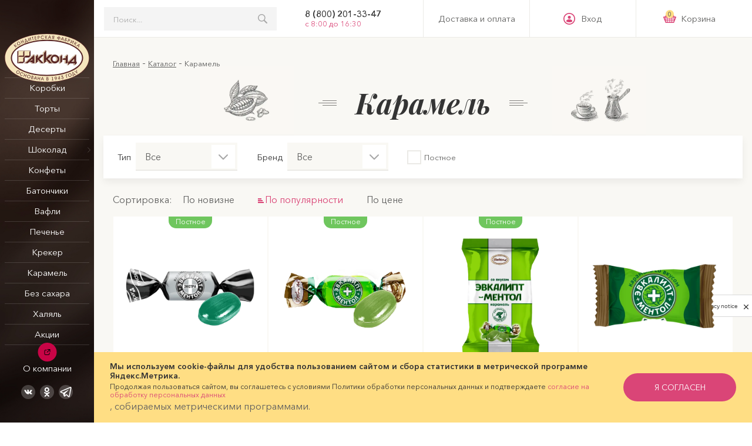

--- FILE ---
content_type: text/html; charset=UTF-8
request_url: https://akkond-online.ru/catalog/karamel/
body_size: 46869
content:
    <!DOCTYPE html>
    <html xmlns="http://www.w3.org/1999/xhtml" xml:lang="ru" lang="ru">
    <head>
        <meta http-equiv="X-UA-Compatible" content="IE=edge">
        <meta name="viewport" content="width=device-width, initial-scale=1, maximum-scale=1">

        <meta property="og:image" content="">

        <link rel="apple-touch-icon" sizes="180x180"
              href="/local/templates/akkond-shop/img/favicon/apple-touch-icon-180x180.png">
        <link rel="icon" type="image/png" sizes="96x96"
              href="/local/templates/akkond-shop/img/favicon/favicon-96x96.png">
        <link rel="shortcut icon" href="/local/templates/akkond-shop/img/favicon/favicon.svg"
              type="image/png">

        <meta http-equiv="Content-Type" content="text/html; charset=UTF-8" />
<meta name="robots" content="index, follow" />
<meta name="keywords" content="вафли, десерты, карамель, крекер, наборы конфет, печенье, шоколад, Акконд" />
<meta name="description" content="Широкий ассортимент карамели в интернет-магазине кондитерской фабрики &amp;quot;АККОНД&amp;quot;. Покупайте карамель напрямую от производителя. Доставка продукции по всей России. " />
<link href="/bitrix/js/ui/design-tokens/dist/ui.design-tokens.css?169891037924720" type="text/css"  rel="stylesheet" />
<link href="/bitrix/js/ui/fonts/opensans/ui.font.opensans.css?16989101672555" type="text/css"  rel="stylesheet" />
<link href="/bitrix/js/main/popup/dist/main.popup.bundle.css?169891045429861" type="text/css"  rel="stylesheet" />
<link href="/local/templates/akkond-shop/css/custom.css?17655183352241" type="text/css"  rel="stylesheet" />
<link href="/bitrix/templates/akkond-shop/css/bootstrap.css?156093843360465" type="text/css"  data-template-style="true"  rel="stylesheet" />
<link href="/local/templates/akkond-shop/css/slick.css?17218244141639" type="text/css"  data-template-style="true"  rel="stylesheet" />
<link href="/local/templates/akkond-shop/css/slick-theme.css?16388623352703" type="text/css"  data-template-style="true"  rel="stylesheet" />
<link href="/local/templates/akkond-shop/css/main.css?1761800421280439" type="text/css"  data-template-style="true"  rel="stylesheet" />
<link href="/local/templates/akkond-shop/css/style.css?160188635079" type="text/css"  data-template-style="true"  rel="stylesheet" />
<link href="/local/components/reaspekt/reaspekt.geoip/templates/.default/style.css?15973065778306" type="text/css"  data-template-style="true"  rel="stylesheet" />
<link href="/local/templates/akkond-shop/styles.css?17617446991957" type="text/css"  data-template-style="true"  rel="stylesheet" />
<link href="/local/css/reaspekt/reaspekt.geobase/style.css?1597306577974" type="text/css"  data-template-style="true"  rel="stylesheet" />
<script type="text/javascript">if(!window.BX)window.BX={};if(!window.BX.message)window.BX.message=function(mess){if(typeof mess==='object'){for(let i in mess) {BX.message[i]=mess[i];} return true;}};</script>
<script type="text/javascript">(window.BX||top.BX).message({'JS_CORE_LOADING':'Загрузка...','JS_CORE_NO_DATA':'- Нет данных -','JS_CORE_WINDOW_CLOSE':'Закрыть','JS_CORE_WINDOW_EXPAND':'Развернуть','JS_CORE_WINDOW_NARROW':'Свернуть в окно','JS_CORE_WINDOW_SAVE':'Сохранить','JS_CORE_WINDOW_CANCEL':'Отменить','JS_CORE_WINDOW_CONTINUE':'Продолжить','JS_CORE_H':'ч','JS_CORE_M':'м','JS_CORE_S':'с','JSADM_AI_HIDE_EXTRA':'Скрыть лишние','JSADM_AI_ALL_NOTIF':'Показать все','JSADM_AUTH_REQ':'Требуется авторизация!','JS_CORE_WINDOW_AUTH':'Войти','JS_CORE_IMAGE_FULL':'Полный размер'});</script>

<script type="text/javascript" src="/bitrix/js/main/core/core.js?1698911500489969"></script>

<script>BX.setJSList(['/bitrix/js/main/core/core_ajax.js','/bitrix/js/main/core/core_promise.js','/bitrix/js/main/polyfill/promise/js/promise.js','/bitrix/js/main/loadext/loadext.js','/bitrix/js/main/loadext/extension.js','/bitrix/js/main/polyfill/promise/js/promise.js','/bitrix/js/main/polyfill/find/js/find.js','/bitrix/js/main/polyfill/includes/js/includes.js','/bitrix/js/main/polyfill/matches/js/matches.js','/bitrix/js/ui/polyfill/closest/js/closest.js','/bitrix/js/main/polyfill/fill/main.polyfill.fill.js','/bitrix/js/main/polyfill/find/js/find.js','/bitrix/js/main/polyfill/matches/js/matches.js','/bitrix/js/main/polyfill/core/dist/polyfill.bundle.js','/bitrix/js/main/core/core.js','/bitrix/js/main/polyfill/intersectionobserver/js/intersectionobserver.js','/bitrix/js/main/lazyload/dist/lazyload.bundle.js','/bitrix/js/main/polyfill/core/dist/polyfill.bundle.js','/bitrix/js/main/parambag/dist/parambag.bundle.js']);
</script>
<script type="text/javascript">(window.BX||top.BX).message({'pull_server_enabled':'Y','pull_config_timestamp':'1694613552','pull_guest_mode':'N','pull_guest_user_id':'0'});(window.BX||top.BX).message({'PULL_OLD_REVISION':'Для продолжения корректной работы с сайтом необходимо перезагрузить страницу.'});</script>
<script type="text/javascript">(window.BX||top.BX).message({'LANGUAGE_ID':'ru','FORMAT_DATE':'DD.MM.YYYY','FORMAT_DATETIME':'DD.MM.YYYY HH:MI:SS','COOKIE_PREFIX':'BITRIX_SM','SERVER_TZ_OFFSET':'10800','UTF_MODE':'Y','SITE_ID':'s1','SITE_DIR':'/','USER_ID':'','SERVER_TIME':'1769248142','USER_TZ_OFFSET':'0','USER_TZ_AUTO':'Y','bitrix_sessid':'f6522c8370b7140569192e81a414f496'});</script>


<script type="text/javascript" src="/bitrix/js/delight.webpconverter/delight.webp.js?16989191292093"></script>
<script type="text/javascript" src="/bitrix/js/main/core/core_ls.js?156101317310430"></script>
<script type="text/javascript" src="/bitrix/js/main/session.js?16394695733701"></script>
<script type="text/javascript" src="/bitrix/js/main/core/core_fx.js?156101317416888"></script>
<script type="text/javascript" src="/bitrix/js/main/core/core.min.js?1698911500221146"></script>
<script type="text/javascript" src="/bitrix/js/pull/protobuf/protobuf.js?1596086070274055"></script>
<script type="text/javascript" src="/bitrix/js/pull/protobuf/model.js?159608607070928"></script>
<script type="text/javascript" src="/bitrix/js/rest/client/rest.client.js?160164054217414"></script>
<script type="text/javascript" src="/bitrix/js/pull/client/pull.client.js?169891138880598"></script>
<script type="text/javascript" src="/bitrix/js/main/popup/dist/main.popup.bundle.js?1698910451117166"></script>
<script type="text/javascript" src="/bitrix/js/currency/currency-core/dist/currency-core.bundle.js?16989100657014"></script>
<script type="text/javascript" src="/bitrix/js/currency/core_currency.js?16149370311141"></script>
<script type="text/javascript" src="/bitrix/js/yandex.metrika/script.js?16989095546603"></script>
<meta name="delight_webpconverter_attr" content="data-src|data-bg|srcset|src">
<script type="text/javascript">
bxSession.Expand('f6522c8370b7140569192e81a414f496.197025c254447c0b9acdd8f578c5dc2ebd4adbf17869535e3ba3bdbf90960d57');
</script>
        <script type="text/javascript">
            window.counters = [];
        </script>
        
<script type="text/javascript">
					(function () {
						"use strict";

						var counter = function ()
						{
							var cookie = (function (name) {
								var parts = ("; " + document.cookie).split("; " + name + "=");
								if (parts.length == 2) {
									try {return JSON.parse(decodeURIComponent(parts.pop().split(";").shift()));}
									catch (e) {}
								}
							})("BITRIX_CONVERSION_CONTEXT_s1");

							if (cookie && cookie.EXPIRE >= BX.message("SERVER_TIME"))
								return;

							var request = new XMLHttpRequest();
							request.open("POST", "/bitrix/tools/conversion/ajax_counter.php", true);
							request.setRequestHeader("Content-type", "application/x-www-form-urlencoded");
							request.send(
								"SITE_ID="+encodeURIComponent("s1")+
								"&sessid="+encodeURIComponent(BX.bitrix_sessid())+
								"&HTTP_REFERER="+encodeURIComponent(document.referrer)
							);
						};

						if (window.frameRequestStart === true)
							BX.addCustomEvent("onFrameDataReceived", counter);
						else
							BX.ready(counter);
					})();
				</script>
<!-- dev2fun module opengraph -->
<meta property="og:title" content="Карамель - купить с доставкой, цены"/>
<meta property="og:description" content="Широкий ассортимент карамели в интернет-магазине кондитерской фабрики &quot;АККОНД&quot;. Покупайте карамель напрямую от производителя. Доставка продукции по всей России."/>
<meta property="og:url" content="https://akkond-online.ru/catalog/karamel/"/>
<meta property="og:type" content="website"/>
<meta property="og:site_name" content="Интернет-магазин Акконд"/>
<meta property="og:image" content="https://akkond-online.ru/upload/iblock/223/2232be8400ae8236d605d3804617dd9c.png"/>
<meta property="og:image:type" content="image/png"/>
<meta property="og:image:width" content="256"/>
<meta property="og:image:height" content="256"/>
<!-- /dev2fun module opengraph -->
<script>window[window.dataLayerName] = window[window.dataLayerName] || [];</script>



<script type="text/javascript" src="/local/templates/akkond-shop/js/jquery-3.2.1.min.js?163886233589500"></script>
<script type="text/javascript" src="/local/templates/akkond-shop/js/cookie.js?16264387723121"></script>
<script type="text/javascript" src="/local/templates/akkond-shop/js/jquery.inputmask.bundle.min.js?1568734305118370"></script>
<script type="text/javascript" src="/local/templates/akkond-shop/js/jquery.smoothscroll.js?156873430525448"></script>
<script type="text/javascript" src="/local/templates/akkond-shop/js/clipboard.min.js?163886233510000"></script>
<script type="text/javascript" src="/local/templates/akkond-shop/js/slick.min.js?163886233542863"></script>
<script type="text/javascript" src="/local/templates/akkond-shop/js/history-booking.js?1568734305445"></script>
<script type="text/javascript" src="/local/templates/akkond-shop/js/productSlider.js?17218244141414"></script>
<script type="text/javascript" src="/local/templates/akkond-shop/js/product-shop.js?1638862335120"></script>
<script type="text/javascript" src="/local/templates/akkond-shop/js/common.js?163886233516021"></script>
<script type="text/javascript" src="/local/templates/akkond-shop/js/common-corp.js?15687343051209"></script>
<script type="text/javascript" src="/local/templates/akkond-shop/js/home-shop.js?16018863502054"></script>
<script type="text/javascript" src="/local/templates/akkond-shop/js/switchPopup.js?15687343052570"></script>
<script type="text/javascript" src="/local/templates/akkond-shop/js/popup-notification.js?16246428922116"></script>
<script type="text/javascript" src="/local/templates/akkond-shop/js/popup-cookies.js?16686949752796"></script>
<script type="text/javascript" src="/local/templates/akkond-shop/js/header-search.js?1624642892559"></script>
<script type="text/javascript" src="/local/templates/akkond-shop/js/js-from-valid.js?1626438772544"></script>
<script type="text/javascript" src="/local/templates/akkond-shop/js/p-product-slider.js?16388623356066"></script>
<script type="text/javascript" src="/local/templates/akkond-shop/js/b-tabbar.js?1638862335580"></script>
<script type="text/javascript" src="/local/templates/akkond-shop/js/script.js?163886233517864"></script>
<script type="text/javascript" src="/local/components/reaspekt/reaspekt.geoip/templates/.default/script.js?15973065774153"></script>
<script type="text/javascript" src="/bitrix/components/bitrix/search.title/script.js?15610131689847"></script>
<script type="text/javascript" src="/local/templates/akkond-shop/components/bitrix/search.title/akkond/script.js?156873430512863"></script>
<script type="text/javascript" src="/local/templates/akkond-shop/components/bitrix/sale.basket.basket.line/grechka/script.js?15687343055059"></script>
<script type="text/javascript" src="/local/templates/akkond-shop/components/bitrix/menu/catalog/script.js?1606137192440"></script>
<script type="text/javascript" src="/local/js/reaspekt/reaspekt.geobase/script.js?15973065774682"></script>
<script type="text/javascript" src="/local/templates/akkond-shop/components/bitrix/catalog/.default/bitrix/catalog.smart.filter/grechka/script.js?161951891727521"></script>
<script type="text/javascript" src="/local/templates/akkond-shop/components/bitrix/system.pagenavigation/show_more/script.js?16686949751635"></script>
<script type="text/javascript" src="/local/templates/akkond-shop/components/bitrix/catalog/.default/bitrix/catalog.section/grechka/script.js?156873430511288"></script>
<script type="text/javascript" src="/local/templates/akkond-shop/components/bitrix/catalog.item/grechka/script.js?166869497590024"></script>
<script type="text/javascript">var _ba = _ba || []; _ba.push(["aid", "4d879bff69c3cafac787cd9f8603f02c"]); _ba.push(["host", "akkond-online.ru"]); (function() {var ba = document.createElement("script"); ba.type = "text/javascript"; ba.async = true;ba.src = (document.location.protocol == "https:" ? "https://" : "http://") + "bitrix.info/ba.js";var s = document.getElementsByTagName("script")[0];s.parentNode.insertBefore(ba, s);})();</script>



        <title>Карамель - купить с доставкой, цены</title>

        
                <!-- Yandex.Metrika counter --> <script type="text/javascript" > (function(m,e,t,r,i,k,a){m[i]=m[i]||function(){(m[i].a=m[i].a||[]).push(arguments)}; m[i].l=1*new Date();k=e.createElement(t),a=e.getElementsByTagName(t)[0],k.async=1,k.src=r,a.parentNode.insertBefore(k,a)}) (window, document, "script", "https://mc.yandex.ru/metrika/tag.js", "ym"); ym(52956709, "init", { clickmap:true, trackLinks:true, accurateTrackBounce:true, webvisor:true, trackHash:true, ecommerce:"dataLayer" }); </script> <!-- /Yandex.Metrika counter -->

<!-- Global site tag (gtag.js) - Google Analytics -->
<script async src="https://www.googletagmanager.com/gtag/js?id=UA-136873891-1"></script>
<script>
  window.dataLayer = window.dataLayer || [];
  function gtag(){dataLayer.push(arguments);}
  gtag('js', new Date());
  gtag('config', 'UA-136873891-1');
</script>		
		<meta name="facebook-domain-verification" content="wzuohy4iqc5mto8a1wjyf1we6lzppb" />
		
		<!-- Google Tag Manager -->
<script>(function(w,d,s,l,i){w[l]=w[l]||[];w[l].push({'gtm.start':
new Date().getTime(),event:'gtm.js'});var f=d.getElementsByTagName(s)[0],
j=d.createElement(s),dl=l!='dataLayer'?'&l='+l:'';j.async=true;j.src=
'https://www.googletagmanager.com/gtm.js?id='+i+dl;f.parentNode.insertBefore(j,f);
})(window,document,'script','dataLayer','GTM-MPXH39C');</script>
<!-- End Google Tag Manager -->

		
<!-- Yandex.Metrika counter --> <script type="text/javascript" > (function(m,e,t,r,i,k,a){m[i]=m[i]function(){(m[i].a=m[i].a[]).push(arguments)}; m[i].l=1*new Date();k=e.createElement(t),a=e.getElementsByTagName(t)[0],k.async=1,k.src=r,a.parentNode.insertBefore(k,a)}) (window, document, "script", "https://mc.yandex.ru/metrika/tag.js", "ym"); ym(52956709, "init", { clickmap:true, trackLinks:true, accurateTrackBounce:true, webvisor:true, trackHash:true, ecommerce:"dataLayer" }); </script> <!-- /Yandex.Metrika counter -->

	<script defer src="https://af.click.ru/af.js?id=12785"></script>
    </head>

<body>

<!-- Google Tag Manager (noscript) -->
<noscript><iframe src="https://www.googletagmanager.com/ns.html?id=GTM-MPXH39C"
height="0" width="0" style="display:none;visibility:hidden"></iframe></noscript>
<!-- End Google Tag Manager (noscript) -->



<div style="display: none;">
<!--'start_frame_cache_ZcCJkq'--><!--'end_frame_cache_ZcCJkq'--></div>
<div class="page">
    <header class="page__header header">
        <div class="header__container">
            <div class="header__burger">
                <button class="header-burger close">
                    <div class="header-burger__icon">
                        <span></span>
                    </div>
                    <span class="header-burger__text">Меню</span>
                </button>
            </div>
            <div class="header__search">
                    <div id="title-search" class="header-search">
        <form action="/search/index.php">
            <input id="title-search-input" type="text" name="q" value="" class="header-search__input" maxlength="50" autocomplete="off" placeholder="Поиск..."/>
			<input type="hidden" name="page" value="/catalog/karamel/" />
            <button type="submit" name="s" class="header-search__btn">
                <img src="/local/templates/akkond-shop/img/search.svg" class="img-svg">
            </button>
        </form>
    </div>
<script>
    BX.ready(function () {
        new JCTitleSearch({
            'AJAX_PAGE': '/catalog/karamel/',
            'CONTAINER_ID': 'title-search',
            'INPUT_ID': 'title-search-input',
            'MIN_QUERY_LEN': 2
        });
    });
</script>            </div>

            <div class="header__phone">
                <div class="header-phone">
                    <a href="tel:88002013347"
                       class="header-phone__tel">8 (800) 201-33-47</a>
                    <span class="header-phone__time">
                        <a href="/shipping-and-payment/#opentime">с 8:00 до 16:30</a>                    </span>
                </div>
            </div>

            <div class="header__logo js-logo">
                <a href="/" class="header-logo">
                    <img src="/local/templates/akkond-shop/img/akkond_logo.svg" class="header-logo__icon img-svg">
                </a>
            </div>

            <div class="header__pay">
                <div class="header-pay">
                    <a href="https://akkond-online.ru/shipping-and-payment/" class="header-pay__link">Доставка
                        и&nbsp;оплата</a>
                </div>
            </div>
                        <div class="header__auth">
                <div class="header-auth">
                    <a href="#" class="header-auth__link js-tgl-auth">
                        <img src="/local/templates/akkond-shop/img/avatar.svg" class="img-svg">
                        <span>Вход</span>
                    </a>
                </div>

                            </div>
			
			<div class="header__search-icon">
				<div class="search-icon js-search-xs">
					<button class="search-icon__btn">
						<img src="/local/templates/akkond-shop/img/search-btn.svg" class="img-svg">
					</button>
				</div>
			</div>
			
			<div class="header__search-input js-search-input">
				<form class="search-input" action="/search/">
					<input type="search" name="q" placeholder="Найти сладенькое">
					<button type="button" class="search-input__close js-search-close">
						<svg xmlns="http://www.w3.org/2000/svg" width="20" height="20" viewBox="0 0 20 20">
							<path fill="#a3a3a3" fill-rule="evenodd" d="M10 8.586L18.485.1 19.9 1.515 11.414 10l8.485 8.485-1.414 1.414L10 11.414 1.515 19.9.1 18.485 8.586 10 .1 1.515 1.515.1 10 8.586z"/>
						</svg>
					</button>
					<button class="search-input__btn js-search-input-btn">
						<img src="/local/templates/akkond-shop/img/search.svg" class="img-svg">
					</button>
				</form>
			</div>
			
            <script>
    var bx_basketFKauiI =
    new BitrixSmallCart;
</script>
<div id="bx_basketFKauiI" class="header__basket">
    <!--'start_frame_cache_bx_basketFKauiI'--><div class="header-basket">
    <a href="/personal/basket/" class="header-basket__link" data-count="0">
        <div class="header-basket__icon" data-count="0">
            <img src="/local/templates/akkond-shop/img/cart.svg" class="img-svg">
        </div>
        <span class="header-basket__text">Корзина</span>
    </a>
</div>




<!--'end_frame_cache_bx_basketFKauiI'--></div>
<script type="text/javascript">
    bx_basketFKauiI.siteId = 's1';
    bx_basketFKauiI.cartId = 'bx_basketFKauiI';
    bx_basketFKauiI.ajaxPath = '/bitrix/components/bitrix/sale.basket.basket.line/ajax.php';
    bx_basketFKauiI.templateName = 'grechka';
    bx_basketFKauiI.arParams =  {'HIDE_ON_BASKET_PAGES':'Y','PATH_TO_AUTHORIZE':'/login/','PATH_TO_BASKET':'/personal/basket/','PATH_TO_ORDER':'/personal/order/make/','PATH_TO_PERSONAL':'/personal/','PATH_TO_PROFILE':'/personal/profile/','PATH_TO_REGISTER':'/login/','POSITION_FIXED':'Y','POSITION_HORIZONTAL':'right','POSITION_VERTICAL':'top','SHOW_AUTHOR':'N','SHOW_DELAY':'N','SHOW_EMPTY_VALUES':'Y','SHOW_IMAGE':'Y','SHOW_NOTAVAIL':'N','SHOW_NUM_PRODUCTS':'Y','SHOW_PERSONAL_LINK':'N','SHOW_PRICE':'Y','SHOW_PRODUCTS':'Y','SHOW_SUMMARY':'Y','SHOW_TOTAL_PRICE':'Y','COMPONENT_TEMPLATE':'.default','SHOW_REGISTRATION':'N','MAX_IMAGE_SIZE':'70','CACHE_TYPE':'A','AJAX':'N','~HIDE_ON_BASKET_PAGES':'Y','~PATH_TO_AUTHORIZE':'/login/','~PATH_TO_BASKET':'/personal/basket/','~PATH_TO_ORDER':'/personal/order/make/','~PATH_TO_PERSONAL':'/personal/','~PATH_TO_PROFILE':'/personal/profile/','~PATH_TO_REGISTER':'/login/','~POSITION_FIXED':'Y','~POSITION_HORIZONTAL':'right','~POSITION_VERTICAL':'top','~SHOW_AUTHOR':'N','~SHOW_DELAY':'N','~SHOW_EMPTY_VALUES':'Y','~SHOW_IMAGE':'Y','~SHOW_NOTAVAIL':'N','~SHOW_NUM_PRODUCTS':'Y','~SHOW_PERSONAL_LINK':'N','~SHOW_PRICE':'Y','~SHOW_PRODUCTS':'Y','~SHOW_SUMMARY':'Y','~SHOW_TOTAL_PRICE':'Y','~COMPONENT_TEMPLATE':'.default','~SHOW_REGISTRATION':'N','~MAX_IMAGE_SIZE':'70','~CACHE_TYPE':'A','~AJAX':'N','cartId':'bx_basketFKauiI'}; // TODO \Bitrix\Main\Web\Json::encode
    bx_basketFKauiI.closeMessage = 'Скрыть';
    bx_basketFKauiI.openMessage = 'Раскрыть';
    bx_basketFKauiI.activate();
</script>        </div>
    </header>

	<!--<div style="width: 100%; box-sizing: border-box; background-color: #ffde84;">
		<div style="padding: 10px 20px; text-align: center; color: red; font-size:18px; ">
			График работы интернет-магазина akkond-online.ru в новогодние праздники в разделе <a href="/shipping-and-payment/">"Доставка и оплата"</a>
		</div>
	</div>-->

    <menu class="page__menu menu">
        <a href="/" class="menu__logo menu-logo">
            <img src="/local/templates/akkond-shop/img/akkond_logo.svg" class="img-svg">
        </a>
        <div class="menu__phone">
    <div class="header-phone header-phone_center">
        <a href="tel:88002013347" class="header-phone__tel">8 (800) 201-33-47</a>
        <span class="header-phone__time"><a href="/shipping-and-payment/#opentime">с 8:00 до 16:30</a></span>
    </div>
</div>
<nav class="menu__nav">
    <ul class="navigation-left navigation-left_mag  navigation-left_corp">
            </li><li><a href='/catalog/korobki/'>Коробки</a></li><li><a href='/catalog/torty/'>Торты</a></li><li><a href='/catalog/deserty/'>Десерты</a></li><li class="is-parent"><a href='/catalog/shokolad/'>Шоколад</a><div class="navigation-left__submenu navigation-left__submenu_text">
							<ul></li><li><a href='/catalog/shokolad/mini_shokolad/'>Мини-шоколад</a></li><li><a href='/catalog/shokolad/plitochnyy/'>Плиточный</a></ul></div><button class="navigation-left__arrow">
							<img src="/local/templates/akkond-shop/img/arrows/right_menu.svg" class="img-svg">
						</button></li><li><a href='/catalog/konfety/'>Конфеты</a></li><li><a href='/catalog/batonchiki/'>Батончики</a></li><li><a href='/catalog/vafli/'>Вафли</a></li><li><a href='/catalog/pechene/'>Печенье</a></li><li><a href='/catalog/kreker/'>Крекер</a></li><li><a href='/catalog/karamel/'>Карамель</a></li><li><a href='/catalog/bez_sakhara/'>Без сахара</a></li><li><a href='/catalog/khalyal/'>Халяль</a></li><li><a href='/aktsii/'>Акции</a>			
        </ul>
</nav>

<div class="menu__pay">
    <div class="header-pay header-pay_white">
        <a href="https://akkond-online.ru/shipping-and-payment/" class="header-pay__link">Доставка и&nbsp;оплата</a>
    </div>
</div>

<div class="menu__auth">
    <div class="header-auth header-auth_ac2">
        <a href="/personal" class="header-auth__link">
            <img src="/local/templates/akkond-shop/img/avatar.svg" class="img-svg">
            <span>Мой кабинет</span>
        </a>
    </div>
</div>

<a href="https://akkond.ru/company/about/" class="menu__about menu-about">
    <div class="menu-about__icon">
        <img src="/local/templates/akkond-shop/img/about.svg" class="img-svg">
    </div>
    <span class="menu-about__text">О компании</span>
</a>

    <div id="title-search-menu" class="menu__search">
        <form action="/search/index.php" class="header-search">
            <input id="title-search-input-menu" type="search" name="q" class="header-search__input" maxlength="50" autocomplete="off" placeholder="Поиск...">
            <button type="submit" name="s" class="header-search__btn">
                <img src="/local/templates/akkond-shop/img/search.svg" class="img-svg">
            </button>
        </form>
    </div>

        <div class="menu__social menu-social menu-social_sm">
            <a href="https://vk.com/akkond" target="_blank" class="menu-social__item">
                <img src="/local/templates/akkond-shop/img/social/vk.svg">
            </a>
			<a href="https://ok.ru/akkond" target="_blank" class="menu-social__item">
                <img src="/local/templates/akkond-shop/img/social/ok.svg" class="img-svg">
            </a>
			<a href="https://t.me/akkond_kf" target="_blank" class="menu-social__item">
                <img src="/local/templates/akkond-shop/img/social/tg.svg" class="img-svg">
            </a>
			        </div>
    </menu>
	<main class="pprofile-data main pcatalog-shop">
<section class="main__breadcrumbs breadcrumbs">
                    <div class="container">
                        <div class="row">
                            <div class="col-12">
                              <ul class="breadcrumbs__list"><li class="breadcrumbs__item">
                            <a href="/" title="Главная">Главная</a>
                       </li><li class="breadcrumbs__item">
                            <a href="/catalog/" title="Каталог">Каталог</a>
                       </li><li class="breadcrumbs__item">
                            <span>Карамель</span>
                       </li> </ul>
            </div>
          </div>
        </div>
      </section><section class="pcatalog-shop__title pcatalog-head">
    <div class="container">
        <div class="pcatalog-head__row">
            <div class="pcatalog-head__left">
                <img src="/upload/delight.webpconverter/local/templates/akkond-shop/img/catalog/head-left.jpg.webp?16989191976298" data-webp-src="/local/templates/akkond-shop/img/catalog/head-left.jpg"
                     class="pcatalog-head__left-image">
            </div>
            <div class="pcatalog-head__center">
                <div class="pcatalog-head__center">
                    <img src="/local/templates/akkond-shop/img/catalog/left-decor.svg"
                         class="pcatalog-head__left-decor img-svg">
                    <h1 class="pcatalog-head__title h1">Карамель</h1>
                    <img src="/local/templates/akkond-shop/img/catalog/right-decor.svg"
                         class="pcatalog-head__right-decor img-svg">
                </div>
            </div>
            <div class="pcatalog-head__right">
                <img src="/upload/delight.webpconverter/local/templates/akkond-shop/img/catalog/head-right.jpg.webp?16989191978212" data-webp-src="/local/templates/akkond-shop/img/catalog/head-right.jpg"
                     class="pcatalog-head__right-image">
            </div>
        </div>
    </div>
</section>

<section class="pcatalog-shop__category-wrap">
    <div class="container">
        <div class="pcatalog-shop__category-block category-links">
            <div class="category-links__mobile">
                <div class="category-links__title">Вид</div>
                <div class="category-links__select formselect-links">
                    <div class="formselect-links__value">
                                                    <span>Карамель</span>
                                            </div>
                    <button class="formselect-links__arrow" type="button">
                        <img src="/local/templates/akkond-shop/img/arrows/down.svg" class="img-svg">
                    </button>
                    <ul class="formselect-links__list">
                                                    <li class="formselect-links__item">
                                <a href="/catalog/korobki/">Коробки</a>
                            </li>
                                                    <li class="formselect-links__item">
                                <a href="/catalog/torty/">Торты</a>
                            </li>
                                                    <li class="formselect-links__item">
                                <a href="/catalog/deserty/">Десерты</a>
                            </li>
                                                    <li class="formselect-links__item">
                                <a href="/catalog/shokolad/">Шоколад</a>
                            </li>
                                                    <li class="formselect-links__item">
                                <a href="/catalog/konfety/">Конфеты</a>
                            </li>
                                                    <li class="formselect-links__item">
                                <a href="/catalog/batonchiki/">Батончики</a>
                            </li>
                                                    <li class="formselect-links__item">
                                <a href="/catalog/vafli/">Вафли</a>
                            </li>
                                                    <li class="formselect-links__item">
                                <a href="/catalog/pechene/">Печенье</a>
                            </li>
                                                    <li class="formselect-links__item">
                                <a href="/catalog/kreker/">Крекер</a>
                            </li>
                                                    <li class="formselect-links__item">
                                <a href="/catalog/bez_sakhara/">Без сахара</a>
                            </li>
                                                    <li class="formselect-links__item">
                                <a href="/catalog/khalyal/">Халяль</a>
                            </li>
                                                    <li class="formselect-links__item">
                                <a href="/aktsii/">Акции</a>
                            </li>
                                            </ul>
                </div>
            </div>
            <div class="category-links__tab">
                <ul class="category-links__links">
                                            <li>
                            <a href="/catalog/korobki/">Коробки</a>
                        </li>
                                            <li>
                            <a href="/catalog/torty/">Торты</a>
                        </li>
                                            <li>
                            <a href="/catalog/deserty/">Десерты</a>
                        </li>
                                            <li>
                            <a href="/catalog/shokolad/">Шоколад</a>
                        </li>
                                            <li>
                            <a href="/catalog/konfety/">Конфеты</a>
                        </li>
                                            <li>
                            <a href="/catalog/batonchiki/">Батончики</a>
                        </li>
                                            <li>
                            <a href="/catalog/vafli/">Вафли</a>
                        </li>
                                            <li>
                            <a href="/catalog/pechene/">Печенье</a>
                        </li>
                                            <li>
                            <a href="/catalog/kreker/">Крекер</a>
                        </li>
                                            <li class="active">
                            <a href="/catalog/karamel/">Карамель</a>
                        </li>
                                            <li>
                            <a href="/catalog/bez_sakhara/">Без сахара</a>
                        </li>
                                            <li>
                            <a href="/catalog/khalyal/">Халяль</a>
                        </li>
                                            <li>
                            <a href="/aktsii/">Акции</a>
                        </li>
                                    </ul>
            </div>
        </div>
    </div>
</section>

    
        
    <section class="pcatalog-shop__filter-wrap">
    <div class="container">
        <form name="arFilter_form" action="/catalog/karamel/" method="get"
              class="pcatalog-shop__filter-block smartfilter filter">
            			

            
        <div class="filter__item filter__item_type filter-box bx-filter-parameters-box">
            <div class="filter-box__title">
                <span class="filter-box__title-text">Тип</span>
            </div>

            <div class="bx-filter-select-container filter-box__params filter-box__params_type">
                <!-- <div class="formselect-radio" onclick="smartFilter.showDropDownPopup(this, '179')"> -->
                <div class="formselect-radio">

                    <div class="formselect-radio__value" data-role="currentOption">
                                                                                                                                                                            <span>Все</span>
                                            </div>

                    <button class="formselect-radio__arrow" type="button">
                        <img src="/local/templates/akkond-shop/img/arrows/down.svg" class="img-svg"
                             alt="dropdown">
                    </button>

                    <div class="bx-filter-select-popup" data-role="dropdownContent"></div>
                    <ul class="formselect-radio__list">
                        <li class="formselect-radio__item">
                            <input
                                    type="radio"
                                    name="arFilter_179"
                                    id="all_arFilter_179_4014459541"
                                    value=""
                            />
                            <label for="all_arFilter_179_4014459541" role="button"
                                   data-role="label_all_arFilter_179_4014459541"
                                   onclick="smartFilter.selectDropDownItem(this, 'all_arFilter_179_4014459541')">
                                Все                            </label>
                        </li>
                                                                                    <li class="formselect-radio__item">
                                    <input
                                            type="radio"
                                            name="arFilter_179"
                                            id="arFilter_179_4014459541"
                                            value="4014459541"
                                                                            />
                                    <label for="arFilter_179_4014459541" role="button"
                                           data-role="label_arFilter_179_4014459541"
                                           onclick="smartFilter.selectDropDownItem(this, 'arFilter_179_4014459541')">Жевательная</label>
                                </li>
                                                                                                                <li class="formselect-radio__item">
                                    <input
                                            type="radio"
                                            name="arFilter_179"
                                            id="arFilter_179_2261890934"
                                            value="2261890934"
                                                                            />
                                    <label for="arFilter_179_2261890934" role="button"
                                           data-role="label_arFilter_179_2261890934"
                                           onclick="smartFilter.selectDropDownItem(this, 'arFilter_179_2261890934')">Классический</label>
                                </li>
                                                                                                                <li class="formselect-radio__item">
                                    <input
                                            type="radio"
                                            name="arFilter_179"
                                            id="arFilter_179_524246753"
                                            value="524246753"
                                                                            />
                                    <label for="arFilter_179_524246753" role="button"
                                           data-role="label_arFilter_179_524246753"
                                           onclick="smartFilter.selectDropDownItem(this, 'arFilter_179_524246753')">Леденцовая</label>
                                </li>
                                                                                                                <li class="formselect-radio__item">
                                    <input
                                            type="radio"
                                            name="arFilter_179"
                                            id="arFilter_179_2960459550"
                                            value="2960459550"
                                                                            />
                                    <label for="arFilter_179_2960459550" role="button"
                                           data-role="label_arFilter_179_2960459550"
                                           onclick="smartFilter.selectDropDownItem(this, 'arFilter_179_2960459550')">Отливная</label>
                                </li>
                                                                        </ul>
                </div>
            </div>
        </div>
        
        <div class="filter__item filter__item_brand filter-box bx-filter-parameters-box">
            <div class="filter-box__title">
                <span class="filter-box__title-text">Бренд</span>
            </div>

            <div class="bx-filter-select-container filter-box__params filter-box__params_brand">
                <!-- <div class="formselect-radio" onclick="smartFilter.showDropDownPopup(this, '185')"> -->
                <div class="formselect-radio">

                    <div class="formselect-radio__value" data-role="currentOption">
                                                                                                                                                                                                    <span>Все</span>
                                            </div>

                    <button class="formselect-radio__arrow" type="button">
                        <img src="/local/templates/akkond-shop/img/arrows/down.svg" class="img-svg"
                             alt="dropdown">
                    </button>

                    <div class="bx-filter-select-popup" data-role="dropdownContent"></div>
                    <ul class="formselect-radio__list">
                        <li class="formselect-radio__item">
                            <input
                                    type="radio"
                                    name="arFilter_185"
                                    id="all_arFilter_185_728177203"
                                    value=""
                            />
                            <label for="all_arFilter_185_728177203" role="button"
                                   data-role="label_all_arFilter_185_728177203"
                                   onclick="smartFilter.selectDropDownItem(this, 'all_arFilter_185_728177203')">
                                Все                            </label>
                        </li>
                                                                                    <li class="formselect-radio__item">
                                    <input
                                            type="radio"
                                            name="arFilter_185"
                                            id="arFilter_185_728177203"
                                            value="728177203"
                                                                            />
                                    <label for="arFilter_185_728177203" role="button"
                                           data-role="label_arFilter_185_728177203"
                                           onclick="smartFilter.selectDropDownItem(this, 'arFilter_185_728177203')">Капелька</label>
                                </li>
                                                                                                                <li class="formselect-radio__item">
                                    <input
                                            type="radio"
                                            name="arFilter_185"
                                            id="arFilter_185_1559877594"
                                            value="1559877594"
                                                                            />
                                    <label for="arFilter_185_1559877594" role="button"
                                           data-role="label_arFilter_185_1559877594"
                                           onclick="smartFilter.selectDropDownItem(this, 'arFilter_185_1559877594')">Ликёрная</label>
                                </li>
                                                                                                                <li class="formselect-radio__item">
                                    <input
                                            type="radio"
                                            name="arFilter_185"
                                            id="arFilter_185_2170276674"
                                            value="2170276674"
                                                                            />
                                    <label for="arFilter_185_2170276674" role="button"
                                           data-role="label_arFilter_185_2170276674"
                                           onclick="smartFilter.selectDropDownItem(this, 'arFilter_185_2170276674')">Молочная речка</label>
                                </li>
                                                                                                                <li class="formselect-radio__item">
                                    <input
                                            type="radio"
                                            name="arFilter_185"
                                            id="arFilter_185_1549806245"
                                            value="1549806245"
                                                                            />
                                    <label for="arFilter_185_1549806245" role="button"
                                           data-role="label_arFilter_185_1549806245"
                                           onclick="smartFilter.selectDropDownItem(this, 'arFilter_185_1549806245')">Рози блюз</label>
                                </li>
                                                                                                                <li class="formselect-radio__item">
                                    <input
                                            type="radio"
                                            name="arFilter_185"
                                            id="arFilter_185_446165065"
                                            value="446165065"
                                                                            />
                                    <label for="arFilter_185_446165065" role="button"
                                           data-role="label_arFilter_185_446165065"
                                           onclick="smartFilter.selectDropDownItem(this, 'arFilter_185_446165065')">Эвкалипт-Ментол</label>
                                </li>
                                                                        </ul>
                </div>
            </div>
        </div>
                            <div class="filter__item filter__item_tag filter-box bx-filter-parameters-box">
                        <div class="filter-box__params filter-checkbox" data-role="bx_filter_block">
                            
                                    <div class="filter-checkbox__item">
                    <label data-role="label_arFilter_213_761528658"
                           class="bx-filter-param-label filter-checkbox__label "
                           for="arFilter_213_761528658"
                           onclick="smartFilter.hideFilterProps(this)">
                            <span class="bx-filter-input-checkbox filter-checkbox__checkbox">
                                <input
                                        type="checkbox"
                                        value="Y"
                                        name="arFilter_213_761528658"
                                        id="arFilter_213_761528658"
                                                                            onclick="smartFilter.click(this)"
                                />
                                <span class="bx-filter-param-text filter-checkbox__text"
                                      title="Постное">
                                    Постное                                                                    </span>
                            </span>
                    </label>
                </div>
                    
                        </div>
                    </div>
                            </form>
    </div>
</section>
<div class="row" hidden>
    <div class="col-xs-12 bx-filter-button-box">
        <div class="bx-filter-block">
            <div class="bx-filter-parameters-box-container">
                <input
                        class="btn btn-themes"
                        type="submit"
                        id="set_filter"
                        name="set_filter"
                        value="Показать"
                />
                <input
                        class="btn btn-link"
                        type="submit"
                        id="del_filter"
                        name="del_filter"
                        value="Сбросить"
                />
                <div class="bx-filter-popup-result "
                     id="modef" style="display:none"                     style="display: inline-block;">
                    Выбрано: <span id="modef_num">0</span>                    <span class="arrow"></span>
                    <br/>
                    <a href="/catalog/karamel/?set_filter=y"
                       target="">Показать</a>
                </div>
            </div>
        </div>
    </div>
</div>

<script type="text/javascript">
    var smartFilter = new JCSmartFilter('/catalog/karamel/', '', {'SEF_SET_FILTER_URL':'','SEF_DEL_FILTER_URL':''});
</script>
    <section class="pcatalog-shop__sort section-sort">
        <div class="container">
            <div class="section-sort__wrap">
                <span class="section-sort__title">Сортировка:</span>
                                                        <a class="section-sort__link" href="/catalog/karamel/?sort=created&order=asc">По&nbspновизне</a>
                                                                        <a class="section-sort__link active-down" href="/catalog/karamel/?sort=property_REYTINGTOVARA&order=asc">
                        По популярности                    </a>
                                                                        <a class="section-sort__link" href="/catalog/karamel/?sort=catalog_PRICE_1&order=asc">По цене</a>
                                            </div>
        </div>
    </section>
    <div class="bx-section-desc bx-blue">
        <p class="bx-section-desc-post"></p>
    </div>
    
<section class="pcatalog-shop__products-grid">
    <div class="container">
        <div class="shop-product-grid js-lazy-target" data-entity="container-1">
                            <!-- items-container -->
                

    
    <div class="shop-product-grid__item js-lazy-item" id="bx_3966226736_45994_7e1b8e3524755c391129a9d7e6f2d206" data-entity="item">
        <div class="card-shop js-card-shop">
            <div class="card-shop__tags js-card-tags">
                <span class="card-shop__tag card-shop__tag_green">Постное</span>            </div>

                        <a href="/catalog/karamel/evkalipt_mentol_ekstra_1_kg/" class="card-shop__hovered js-card-hover" data-entity="image-wrapper">
                <span id="bx_3966226736_45994_7e1b8e3524755c391129a9d7e6f2d206_pict_slider"></span>
                <div class="card-shop__slider js-card-slider" id=""
                                         data-slider-interval="3000" data-slider-wrap="true">
                                            <img src="/upload/delight.webpconverter/upload/iblock/0ae/mvvsnhca99s9pds0tk13t7nsya3mbw05.png.webp?169891988523282" data-webp-src="/upload/iblock/0ae/mvvsnhca99s9pds0tk13t7nsya3mbw05.png" alt="" class="card-shop__image active"/>
                                                            <div class="card-shop__hidden js-card-hidden"></div>
                    <div class="card-shop__dots js-card-dots"></div>
                </div>
                <div class="card-shop__image" id="bx_3966226736_45994_7e1b8e3524755c391129a9d7e6f2d206_pict">
                    <img src="/upload/delight.webpconverter/upload/iblock/48c/votjkdwirft61i2edjit30wimc941u5d.png.webp?16989194497110" data-webp-src="/upload/iblock/48c/votjkdwirft61i2edjit30wimc941u5d.png" alt="">
                </div>
                
                
                <div class="product-item-image-slider-control-container" id="bx_3966226736_45994_7e1b8e3524755c391129a9d7e6f2d206_pict_slider_indicator"
                     hidden></div>

                <div class="card-shop__wrapper">
                    <div class="card-shop__subtitle-wrap">
                        <div class="card-shop__subtitle-text"><p>Карамель</p></div>
                    </div>


                    <div class="card-shop__title-wrap">
                        <h5 class="card-shop__title-text h5">ЭВКАЛИПТ-МЕНТОЛ экстра, 1 кг</h5>
                    </div>

                    <div class="card-shop__likes-wrap">
                        <div class="card-shop__likes-img">
                            <img src="/local/templates/akkond-shop/img/like.svg" alt="like">
                        </div>
                        <div class="card-shop__likes-count">
                            <p>0</p>
                        </div>
                    </div>

                </div>


                <div class="card-shop__desc-wrap">
                    <div class="card-shop__desc-title">
                        <h5 class="card-shop__title-text h5">ЭВКАЛИПТ-МЕНТОЛ экстра, 1 кг</h5>
                    </div>
                    <div class="card-shop__desc">
                        <p>Карамель леденцовая с экстраосвежающим вкусом эвкалипта и ментола</p>
                    </div>
                    <div class="card-shop__props card-shop__props_garant">
                                                    <div class="card-shop__garant-wrap">
                                <div class="card-shop__garant">
                                    <span>Срок годности</span>
                                </div>
                                <div class="card-shop__days">
                                    <span>360</span>
                                    <span>дн.</span>
                                </div>
                            </div>
                                                                                                    <div class="card-shop__garant-wrap">
                                <div class="card-shop__garant">
                                    <span>Энергетич. ценность</span>
                                </div>
                                <div class="card-shop__days">
                                    <span>389</span>
                                    <span>кДж</span>
                                </div>
                            </div>
                                            </div>
                </div>
            </a>

                                        <div class="card-shop__props card-shop__props_price" data-entity="price-block">
                                <div class="card-shop__price">
                                                                            <span id="bx_3966226736_45994_7e1b8e3524755c391129a9d7e6f2d206_price">354 руб.</span>
                                        <span data-entity="scu-measure">/1 кг</span>
                                                                    </div>
                                                                    <div class="card-shop__price card-shop__price_old" id="bx_3966226736_45994_7e1b8e3524755c391129a9d7e6f2d206_price_old"
                                        style="display: none;"                                    >
                                        <span>354 руб.</span>
                                    </div>
                                                                                                    <div class="card-shop__weight"
                                     style="display: none; opacity: 0; visibility: hidden; position: absolute;">
                                                                            <div id="bx_3966226736_45994_7e1b8e3524755c391129a9d7e6f2d206_sku_tree">
                                                                                                                                                                                                    <span>1 кг (пп-ш)</span>
                                                                                                                                    </div>
                                                                        </div>
                            </div>
                            <div class="card-shop__basket-props js-prompt-parent">                                                                    <button type="button" class="card-shop__prompt js-hover-btn"
                                            id="" style="display: none;">
                                        <img src="/local/templates/akkond-shop/img/prompt.svg" class="img-svg"
                                             alt="prompt">
                                    </button>

                                    <div class="js-card-btn" id="bx_3966226736_45994_7e1b8e3524755c391129a9d7e6f2d206_basket_actions"
                                         style="display: none; margin-left: auto;">
                                        <button class="card-shop__add-to-basket add-to-basket"
                                                id="bx_3966226736_45994_7e1b8e3524755c391129a9d7e6f2d206_buy_link">
                                            <p>В корзину</p>
                                        </button>
                                    </div>

                                    
                                    <div class="card-shop__counter shop-counter shop-counter_card js-card-count hide">

                                        <button class="shop-counter__minus" id="bx_3966226736_45994_7e1b8e3524755c391129a9d7e6f2d206_quant_down"><img
                                                    src="/local/templates/akkond-shop/img/ui-icon/minus.svg"
                                                    class="img-svg"></button>
                                        <input class="shop-counter__text"
                                               type="number"
                                               id="bx_3966226736_45994_7e1b8e3524755c391129a9d7e6f2d206_quantity"
                                               name="quantity"
                                               value="1"
                                               min="0">
                                        <button class="shop-counter__plus" id="bx_3966226736_45994_7e1b8e3524755c391129a9d7e6f2d206_quant_up"><img
                                                    src="/local/templates/akkond-shop/img/ui-icon/plus.svg"
                                                    class="img-svg"></button>
                                    </div>

                                    <div hidden>
                                        <span id="bx_3966226736_45994_7e1b8e3524755c391129a9d7e6f2d206_quant_measure">1 шт.</span>
                                        <span id="bx_3966226736_45994_7e1b8e3524755c391129a9d7e6f2d206_price_total"></span>
                                    </div>
                                                                                        
                            
                            <div class="card-shop__basket-props  js-report-par"
                                 id="avail_45994" style="width: 100%; display: none;">
                                <button class="card-shop__add-to-basket report js-show-report" style="width: 100%;">
                                    <span>узнать о поступлении</span>
                                </button>
                            </div>

                            <div class="card-shop__report report-card js-card-report av2_45994">
                                <div class="report-card__close close js-hide-report">
                                    <button type="button">
                                        <img src="/local/templates/akkond-shop/img/report-close.svg" alt="close"
                                             class="img-svg replaced-svg">
                                    </button>
                                </div>

                                <div class="report-card__title">
                                    <p>Узнать о поступлении</p>
                                </div>

                                <div class="report-card__formfield">
                                    <form>
                                        <div class="report-card__input formfield">
                                            <input name="email" type="email" id="email45994"
                                                   class="formfield__input email" placeholder="" tabindex="3">
                                            <label for="email45994" class="formfield__label">Email*</label>
                                        </div>
                                        <div class="report-card__input formfield">
                                            <input name="cnt" type="number" class="formfield__input"
                                                   id="count45994" placeholder="" tabindex="4">
                                            <label for="count45994" class="formfield__label">Количество
                                                (шт. или кг)</label>
                                        </div>
                                        <input type="hidden" name="eid" value="45994"/>
                                        <input type="hidden" name="ves" value=""/>
                                        <input type="hidden" name="price" value=""/>

                                        <button type="button" class="akkond-btn report-card__btn" tabindex="12">
                                            Отправить заявку
                                        </button>

                                        <div class="report-card__policy">
                                            <p>Нажимая кнопку «Отправить», вы даёте согласие на <a
                                                        href="/upload/soglasie-na-obrabotku-personalnyh-dannyh.pdf"
                                                        target="_blank">обработку персональных данных</a></p>
                                        </div>
                                    </form>
                                </div>
                            </div>

                            <div class="card-shop__report report-card report-card_result js-result av3_45994">
                                <div class="report-card__close close js-hide-report">
                                    <button type="button">
                                        <img src="/local/templates/akkond-shop/img/report-close.svg" alt="close"
                                             class="img-svg replaced-svg">
                                    </button>
                                </div>
                                <div class="report-card__wrap">
                                    <div class="report-card__title">
                                        <p>Благодарим за заявку! </p>
                                    </div>
                                    <div class="report-card__descr">
                                        <p>Мы обязательно сообщим вам, когда товар будет в наличии. </p>
                                    </div>
                                </div>
                            </div>
                                                                                    
                            </div>
            <div class="hide card-shop__basket-props_transp card-shop__basket-props js-prompt-parent">
                <button type="button" class="card-shop__prompt js-hover-btn">
                    <img src="/local/templates/akkond-shop/img/card-shop_close.svg" class="img-svg" alt="prompt">
                </button>

                <div style="display: block;">
                    <a href="/catalog/karamel/evkalipt_mentol_ekstra_1_kg/" class="card-shop__add-to-basket add-to-basket">
                        <p>ПОДРОБНЕЕ</p>
                    </a>
                </div>
            </div>
        </div>
                <script>
            var obbx_3966226736_45994_7e1b8e3524755c391129a9d7e6f2d206 =
                new JCCatalogItem({'PRODUCT_TYPE':'3','SHOW_QUANTITY':true,'SHOW_ADD_BASKET_BTN':false,'SHOW_BUY_BTN':true,'SHOW_ABSENT':true,'SHOW_SKU_PROPS':false,'SECOND_PICT':true,'SHOW_OLD_PRICE':true,'SHOW_MAX_QUANTITY':'N','RELATIVE_QUANTITY_FACTOR':'5','SHOW_DISCOUNT_PERCENT':true,'ADD_TO_BASKET_ACTION':'ADD','SHOW_CLOSE_POPUP':false,'DISPLAY_COMPARE':false,'BIG_DATA':false,'TEMPLATE_THEME':'blue','VIEW_MODE':'CARD','USE_SUBSCRIBE':true,'DEFAULT_PICTURE':{'PICTURE':{'ID':'29096','SRC':'/upload/iblock/48c/votjkdwirft61i2edjit30wimc941u5d.png','WIDTH':'250','HEIGHT':'250'},'PICTURE_SECOND':{'ID':'29097','SRC':'/upload/iblock/0ae/mvvsnhca99s9pds0tk13t7nsya3mbw05.png','WIDTH':'600','HEIGHT':'600'}},'VISUAL':{'ID':'bx_3966226736_45994_7e1b8e3524755c391129a9d7e6f2d206','PICT_ID':'bx_3966226736_45994_7e1b8e3524755c391129a9d7e6f2d206_pict','SECOND_PICT_ID':'bx_3966226736_45994_7e1b8e3524755c391129a9d7e6f2d206_secondpict','PICT_SLIDER_ID':'bx_3966226736_45994_7e1b8e3524755c391129a9d7e6f2d206_pict_slider','QUANTITY_ID':'bx_3966226736_45994_7e1b8e3524755c391129a9d7e6f2d206_quantity','QUANTITY_UP_ID':'bx_3966226736_45994_7e1b8e3524755c391129a9d7e6f2d206_quant_up','QUANTITY_DOWN_ID':'bx_3966226736_45994_7e1b8e3524755c391129a9d7e6f2d206_quant_down','QUANTITY_MEASURE':'bx_3966226736_45994_7e1b8e3524755c391129a9d7e6f2d206_quant_measure','QUANTITY_LIMIT':'bx_3966226736_45994_7e1b8e3524755c391129a9d7e6f2d206_quant_limit','PRICE_ID':'bx_3966226736_45994_7e1b8e3524755c391129a9d7e6f2d206_price','PRICE_OLD_ID':'bx_3966226736_45994_7e1b8e3524755c391129a9d7e6f2d206_price_old','PRICE_TOTAL_ID':'bx_3966226736_45994_7e1b8e3524755c391129a9d7e6f2d206_price_total','TREE_ID':'bx_3966226736_45994_7e1b8e3524755c391129a9d7e6f2d206_sku_tree','TREE_ITEM_ID':'bx_3966226736_45994_7e1b8e3524755c391129a9d7e6f2d206_prop_','BUY_ID':'bx_3966226736_45994_7e1b8e3524755c391129a9d7e6f2d206_buy_link','DSC_PERC':'bx_3966226736_45994_7e1b8e3524755c391129a9d7e6f2d206_dsc_perc','SECOND_DSC_PERC':'bx_3966226736_45994_7e1b8e3524755c391129a9d7e6f2d206_second_dsc_perc','DISPLAY_PROP_DIV':'bx_3966226736_45994_7e1b8e3524755c391129a9d7e6f2d206_sku_prop','BASKET_ACTIONS_ID':'bx_3966226736_45994_7e1b8e3524755c391129a9d7e6f2d206_basket_actions','NOT_AVAILABLE_MESS':'bx_3966226736_45994_7e1b8e3524755c391129a9d7e6f2d206_not_avail','COMPARE_LINK_ID':'bx_3966226736_45994_7e1b8e3524755c391129a9d7e6f2d206_compare_link','SUBSCRIBE_ID':'bx_3966226736_45994_7e1b8e3524755c391129a9d7e6f2d206_subscribe','AVAIL_ID':'avail_45994','PROMT_ID':'promt_45994'},'BASKET':{'QUANTITY':'quantity','PROPS':'prop','SKU_PROPS':'YToxOntpOjA7czozOiJWRVMiO30=','BASKET_URL':'/personal/basket/','ADD_URL_TEMPLATE':'/catalog/karamel/?action=ADD2BASKET&id=#ID#','BUY_URL_TEMPLATE':'/catalog/karamel/?action=BUY&id=#ID#'},'PRODUCT':{'ID':'45994','NAME':'ЭВКАЛИПТ-МЕНТОЛ экстра, 1 кг','DETAIL_PAGE_URL':'/catalog/karamel/evkalipt_mentol_ekstra_1_kg/','MORE_PHOTO':[{'ID':'29097','SRC':'/upload/iblock/0ae/mvvsnhca99s9pds0tk13t7nsya3mbw05.png','WIDTH':'600','HEIGHT':'600'}],'MORE_PHOTO_COUNT':'1'},'OFFERS':[{'ID':'45996','NAME':'','TREE':{'PROP_202':'665'},'DISPLAY_PROPERTIES':false,'PRICE':{'VALUE':'354','DISCOUNT_VALUE':'354','CURRENCY':'RUB','PRINT_VALUE':'354 руб.','PRINT_DISCOUNT_VALUE':'354 руб.','DISCOUNT_DIFF':'0','DISCOUNT_DIFF_PERCENT':'0','PRINT_DISCOUNT_DIFF':'0 руб.'},'BASIS_PRICE':{'PRICE_ID':'1','ID':'4441','CAN_ACCESS':'Y','CAN_BUY':'Y','MIN_PRICE':'Y','CURRENCY':'RUB','VALUE_VAT':'354','VALUE_NOVAT':'354','DISCOUNT_VALUE_VAT':'354','DISCOUNT_VALUE_NOVAT':'354','ROUND_VALUE_VAT':'354','ROUND_VALUE_NOVAT':'354','VALUE':'354','UNROUND_DISCOUNT_VALUE':'354','DISCOUNT_VALUE':'354','DISCOUNT_DIFF':'0','DISCOUNT_DIFF_PERCENT':'0','VATRATE_VALUE':'0','DISCOUNT_VATRATE_VALUE':'0','ROUND_VATRATE_VALUE':'0','PRINT_VALUE_NOVAT':'354 руб.','PRINT_VALUE_VAT':'354 руб.','PRINT_VATRATE_VALUE':'0 руб.','PRINT_DISCOUNT_VALUE_NOVAT':'354 руб.','PRINT_DISCOUNT_VALUE_VAT':'354 руб.','PRINT_DISCOUNT_VATRATE_VALUE':'0 руб.','PRINT_VALUE':'354 руб.','PRINT_DISCOUNT_VALUE':'354 руб.','PRINT_DISCOUNT_DIFF':'0 руб.'},'ITEM_PRICE_MODE':'S','ITEM_PRICES':[{'UNROUND_BASE_PRICE':'354','UNROUND_PRICE':'354','BASE_PRICE':'354','PRICE':'354','ID':'4441','PRICE_TYPE_ID':'1','CURRENCY':'RUB','DISCOUNT':'0','PERCENT':'0','QUANTITY_FROM':'','QUANTITY_TO':'','QUANTITY_HASH':'ZERO-INF','MEASURE_RATIO_ID':'','PRINT_BASE_PRICE':'354 руб.','RATIO_BASE_PRICE':'354','PRINT_RATIO_BASE_PRICE':'354 руб.','PRINT_PRICE':'354 руб.','RATIO_PRICE':'354','PRINT_RATIO_PRICE':'354 руб.','PRINT_DISCOUNT':'0 руб.','RATIO_DISCOUNT':'0','PRINT_RATIO_DISCOUNT':'0 руб.','MIN_QUANTITY':'1'}],'ITEM_PRICE_SELECTED':'0','ITEM_QUANTITY_RANGES':{'ZERO-INF':{'HASH':'ZERO-INF','QUANTITY_FROM':'','QUANTITY_TO':'','SORT_FROM':'0','SORT_TO':'INF'}},'ITEM_QUANTITY_RANGE_SELECTED':'ZERO-INF','ITEM_MEASURE_RATIOS':{'3960':{'ID':'3960','RATIO':'1','IS_DEFAULT':'Y','PRODUCT_ID':'45996'}},'ITEM_MEASURE_RATIO_SELECTED':'3960','SECOND_PICT':true,'OWNER_PICT':true,'PREVIEW_PICTURE':false,'PREVIEW_PICTURE_SECOND':false,'CHECK_QUANTITY':true,'MAX_QUANTITY':'15','STEP_QUANTITY':'1','QUANTITY_FLOAT':true,'MEASURE':'шт.','CAN_BUY':true,'CATALOG_SUBSCRIBE':'N','MORE_PHOTO':[{'ID':'29097','SRC':'/upload/iblock/0ae/mvvsnhca99s9pds0tk13t7nsya3mbw05.png','WIDTH':'600','HEIGHT':'600'}],'MORE_PHOTO_COUNT':'1'}],'OFFER_SELECTED':'0','TREE_PROPS':[{'ID':'202','SHOW_MODE':'TEXT','VALUES':{'655':{'ID':'655','NAME':'150 г','SORT':'150','PICT':false},'665':{'ID':'665','NAME':'1 кг (пп-ш)','SORT':'999','PICT':false},'653':{'ID':'653','NAME':'1000 г','SORT':'1000','PICT':false},'4606':{'ID':'4606','NAME':'1 кг','SORT':'1001','PICT':false},'0':{'ID':'0','SORT':'9223372036854775807','NA':true,'NAME':'-','PICT':false}},'VALUES_COUNT':'5'}],'PRODUCT_DISPLAY_MODE':'Y','USE_ENHANCED_ECOMMERCE':'N','DATA_LAYER_NAME':'','BRAND_PROPERTY':''});
        </script>
    </div>
    

    
    <div class="shop-product-grid__item js-lazy-item" id="bx_3966226736_23852_362ce596257894d11ab5c1d73d13c755" data-entity="item">
        <div class="card-shop js-card-shop">
            <div class="card-shop__tags js-card-tags">
                <span class="card-shop__tag card-shop__tag_green">Постное</span>            </div>

                        <a href="/catalog/karamel/evkalipt_mentol_1_kg/" class="card-shop__hovered js-card-hover" data-entity="image-wrapper">
                <span id="bx_3966226736_23852_362ce596257894d11ab5c1d73d13c755_pict_slider"></span>
                <div class="card-shop__slider js-card-slider" id=""
                                         data-slider-interval="3000" data-slider-wrap="true">
                                            <img src="/upload/delight.webpconverter/upload/iblock/2ca/yv14w4xrjdj0ifkwpphv0ozxr569m3qc.png.webp?169891944935014" data-webp-src="/upload/iblock/2ca/yv14w4xrjdj0ifkwpphv0ozxr569m3qc.png" alt="" class="card-shop__image active"/>
                                                            <div class="card-shop__hidden js-card-hidden"></div>
                    <div class="card-shop__dots js-card-dots"></div>
                </div>
                <div class="card-shop__image" id="bx_3966226736_23852_362ce596257894d11ab5c1d73d13c755_pict">
                    <img src="/upload/delight.webpconverter/upload/iblock/2ca/yv14w4xrjdj0ifkwpphv0ozxr569m3qc.png.webp?169891944935014" data-webp-src="/upload/iblock/2ca/yv14w4xrjdj0ifkwpphv0ozxr569m3qc.png" alt="">
                </div>
                
                
                <div class="product-item-image-slider-control-container" id="bx_3966226736_23852_362ce596257894d11ab5c1d73d13c755_pict_slider_indicator"
                     hidden></div>

                <div class="card-shop__wrapper">
                    <div class="card-shop__subtitle-wrap">
                        <div class="card-shop__subtitle-text"><p>Карамель</p></div>
                    </div>


                    <div class="card-shop__title-wrap">
                        <h5 class="card-shop__title-text h5">ЭВКАЛИПТ-МЕНТОЛ, 1 кг</h5>
                    </div>

                    <div class="card-shop__likes-wrap">
                        <div class="card-shop__likes-img">
                            <img src="/local/templates/akkond-shop/img/like.svg" alt="like">
                        </div>
                        <div class="card-shop__likes-count">
                            <p>0</p>
                        </div>
                    </div>

                </div>


                <div class="card-shop__desc-wrap">
                    <div class="card-shop__desc-title">
                        <h5 class="card-shop__title-text h5">ЭВКАЛИПТ-МЕНТОЛ, 1 кг</h5>
                    </div>
                    <div class="card-shop__desc">
                        <p>Леденцовая карамель с освежающим вкусом метола и эвкалипта &#40;в составе содержится эфирное масло эвкалипта&#41;.</p>
                    </div>
                    <div class="card-shop__props card-shop__props_garant">
                                                    <div class="card-shop__garant-wrap">
                                <div class="card-shop__garant">
                                    <span>Срок годности</span>
                                </div>
                                <div class="card-shop__days">
                                    <span>360</span>
                                    <span>дн.</span>
                                </div>
                            </div>
                                                                            <div class="card-shop__garant-wrap">
                                <div class="card-shop__garant">
                                    <span>Вес одного изделия</span>
                                </div>
                                <div class="card-shop__days">
                                    <span>5</span>
                                    <span>г</span>
                                </div>
                            </div>
                                                                            <div class="card-shop__garant-wrap">
                                <div class="card-shop__garant">
                                    <span>Энергетич. ценность</span>
                                </div>
                                <div class="card-shop__days">
                                    <span>393</span>
                                    <span>кДж</span>
                                </div>
                            </div>
                                            </div>
                </div>
            </a>

                                        <div class="card-shop__props card-shop__props_price" data-entity="price-block">
                                <div class="card-shop__price">
                                                                            <span id="bx_3966226736_23852_362ce596257894d11ab5c1d73d13c755_price">312 руб.</span>
                                        <span data-entity="scu-measure">/1 шт.</span>
                                                                    </div>
                                                                    <div class="card-shop__price card-shop__price_old" id="bx_3966226736_23852_362ce596257894d11ab5c1d73d13c755_price_old"
                                        style="display: none;"                                    >
                                        <span>312 руб.</span>
                                    </div>
                                                                                                    <div class="card-shop__weight"
                                     style="display: none; opacity: 0; visibility: hidden; position: absolute;">
                                                                            <div id="bx_3966226736_23852_362ce596257894d11ab5c1d73d13c755_sku_tree">
                                                                                                                                                                                                    <span>1 кг</span>
                                                                                                                                    </div>
                                                                        </div>
                            </div>
                            <div class="card-shop__basket-props js-prompt-parent">                                                                    <button type="button" class="card-shop__prompt js-hover-btn"
                                            id="" style="display: none;">
                                        <img src="/local/templates/akkond-shop/img/prompt.svg" class="img-svg"
                                             alt="prompt">
                                    </button>

                                    <div class="js-card-btn" id="bx_3966226736_23852_362ce596257894d11ab5c1d73d13c755_basket_actions"
                                         style="display: none; margin-left: auto;">
                                        <button class="card-shop__add-to-basket add-to-basket"
                                                id="bx_3966226736_23852_362ce596257894d11ab5c1d73d13c755_buy_link">
                                            <p>В корзину</p>
                                        </button>
                                    </div>

                                    
                                    <div class="card-shop__counter shop-counter shop-counter_card js-card-count hide">

                                        <button class="shop-counter__minus" id="bx_3966226736_23852_362ce596257894d11ab5c1d73d13c755_quant_down"><img
                                                    src="/local/templates/akkond-shop/img/ui-icon/minus.svg"
                                                    class="img-svg"></button>
                                        <input class="shop-counter__text"
                                               type="number"
                                               id="bx_3966226736_23852_362ce596257894d11ab5c1d73d13c755_quantity"
                                               name="quantity"
                                               value="1"
                                               min="0">
                                        <button class="shop-counter__plus" id="bx_3966226736_23852_362ce596257894d11ab5c1d73d13c755_quant_up"><img
                                                    src="/local/templates/akkond-shop/img/ui-icon/plus.svg"
                                                    class="img-svg"></button>
                                    </div>

                                    <div hidden>
                                        <span id="bx_3966226736_23852_362ce596257894d11ab5c1d73d13c755_quant_measure">1 шт.</span>
                                        <span id="bx_3966226736_23852_362ce596257894d11ab5c1d73d13c755_price_total"></span>
                                    </div>
                                                                                        
                            
                            <div class="card-shop__basket-props  js-report-par"
                                 id="avail_23852" style="width: 100%; display: none;">
                                <button class="card-shop__add-to-basket report js-show-report" style="width: 100%;">
                                    <span>узнать о поступлении</span>
                                </button>
                            </div>

                            <div class="card-shop__report report-card js-card-report av2_23852">
                                <div class="report-card__close close js-hide-report">
                                    <button type="button">
                                        <img src="/local/templates/akkond-shop/img/report-close.svg" alt="close"
                                             class="img-svg replaced-svg">
                                    </button>
                                </div>

                                <div class="report-card__title">
                                    <p>Узнать о поступлении</p>
                                </div>

                                <div class="report-card__formfield">
                                    <form>
                                        <div class="report-card__input formfield">
                                            <input name="email" type="email" id="email23852"
                                                   class="formfield__input email" placeholder="" tabindex="3">
                                            <label for="email23852" class="formfield__label">Email*</label>
                                        </div>
                                        <div class="report-card__input formfield">
                                            <input name="cnt" type="number" class="formfield__input"
                                                   id="count23852" placeholder="" tabindex="4">
                                            <label for="count23852" class="formfield__label">Количество
                                                (шт. или кг)</label>
                                        </div>
                                        <input type="hidden" name="eid" value="23852"/>
                                        <input type="hidden" name="ves" value=""/>
                                        <input type="hidden" name="price" value=""/>

                                        <button type="button" class="akkond-btn report-card__btn" tabindex="12">
                                            Отправить заявку
                                        </button>

                                        <div class="report-card__policy">
                                            <p>Нажимая кнопку «Отправить», вы даёте согласие на <a
                                                        href="/upload/soglasie-na-obrabotku-personalnyh-dannyh.pdf"
                                                        target="_blank">обработку персональных данных</a></p>
                                        </div>
                                    </form>
                                </div>
                            </div>

                            <div class="card-shop__report report-card report-card_result js-result av3_23852">
                                <div class="report-card__close close js-hide-report">
                                    <button type="button">
                                        <img src="/local/templates/akkond-shop/img/report-close.svg" alt="close"
                                             class="img-svg replaced-svg">
                                    </button>
                                </div>
                                <div class="report-card__wrap">
                                    <div class="report-card__title">
                                        <p>Благодарим за заявку! </p>
                                    </div>
                                    <div class="report-card__descr">
                                        <p>Мы обязательно сообщим вам, когда товар будет в наличии. </p>
                                    </div>
                                </div>
                            </div>
                                                                                    
                            </div>
            <div class="hide card-shop__basket-props_transp card-shop__basket-props js-prompt-parent">
                <button type="button" class="card-shop__prompt js-hover-btn">
                    <img src="/local/templates/akkond-shop/img/card-shop_close.svg" class="img-svg" alt="prompt">
                </button>

                <div style="display: block;">
                    <a href="/catalog/karamel/evkalipt_mentol_1_kg/" class="card-shop__add-to-basket add-to-basket">
                        <p>ПОДРОБНЕЕ</p>
                    </a>
                </div>
            </div>
        </div>
                <script>
            var obbx_3966226736_23852_362ce596257894d11ab5c1d73d13c755 =
                new JCCatalogItem({'PRODUCT_TYPE':'3','SHOW_QUANTITY':true,'SHOW_ADD_BASKET_BTN':false,'SHOW_BUY_BTN':true,'SHOW_ABSENT':true,'SHOW_SKU_PROPS':false,'SECOND_PICT':true,'SHOW_OLD_PRICE':true,'SHOW_MAX_QUANTITY':'N','RELATIVE_QUANTITY_FACTOR':'5','SHOW_DISCOUNT_PERCENT':true,'ADD_TO_BASKET_ACTION':'ADD','SHOW_CLOSE_POPUP':false,'DISPLAY_COMPARE':false,'BIG_DATA':false,'TEMPLATE_THEME':'blue','VIEW_MODE':'CARD','USE_SUBSCRIBE':true,'DEFAULT_PICTURE':{'PICTURE':{'ID':'0','SRC':'/local/templates/akkond-shop/components/bitrix/catalog/.default/bitrix/catalog.section/grechka/images/no_photo.png','FILE_NAME':'no_photo.png','WIDTH':'150','HEIGHT':'150'},'PICTURE_SECOND':{'ID':'0','SRC':'/local/templates/akkond-shop/components/bitrix/catalog/.default/bitrix/catalog.section/grechka/images/no_photo.png','FILE_NAME':'no_photo.png','WIDTH':'150','HEIGHT':'150'}},'VISUAL':{'ID':'bx_3966226736_23852_362ce596257894d11ab5c1d73d13c755','PICT_ID':'bx_3966226736_23852_362ce596257894d11ab5c1d73d13c755_pict','SECOND_PICT_ID':'bx_3966226736_23852_362ce596257894d11ab5c1d73d13c755_secondpict','PICT_SLIDER_ID':'bx_3966226736_23852_362ce596257894d11ab5c1d73d13c755_pict_slider','QUANTITY_ID':'bx_3966226736_23852_362ce596257894d11ab5c1d73d13c755_quantity','QUANTITY_UP_ID':'bx_3966226736_23852_362ce596257894d11ab5c1d73d13c755_quant_up','QUANTITY_DOWN_ID':'bx_3966226736_23852_362ce596257894d11ab5c1d73d13c755_quant_down','QUANTITY_MEASURE':'bx_3966226736_23852_362ce596257894d11ab5c1d73d13c755_quant_measure','QUANTITY_LIMIT':'bx_3966226736_23852_362ce596257894d11ab5c1d73d13c755_quant_limit','PRICE_ID':'bx_3966226736_23852_362ce596257894d11ab5c1d73d13c755_price','PRICE_OLD_ID':'bx_3966226736_23852_362ce596257894d11ab5c1d73d13c755_price_old','PRICE_TOTAL_ID':'bx_3966226736_23852_362ce596257894d11ab5c1d73d13c755_price_total','TREE_ID':'bx_3966226736_23852_362ce596257894d11ab5c1d73d13c755_sku_tree','TREE_ITEM_ID':'bx_3966226736_23852_362ce596257894d11ab5c1d73d13c755_prop_','BUY_ID':'bx_3966226736_23852_362ce596257894d11ab5c1d73d13c755_buy_link','DSC_PERC':'bx_3966226736_23852_362ce596257894d11ab5c1d73d13c755_dsc_perc','SECOND_DSC_PERC':'bx_3966226736_23852_362ce596257894d11ab5c1d73d13c755_second_dsc_perc','DISPLAY_PROP_DIV':'bx_3966226736_23852_362ce596257894d11ab5c1d73d13c755_sku_prop','BASKET_ACTIONS_ID':'bx_3966226736_23852_362ce596257894d11ab5c1d73d13c755_basket_actions','NOT_AVAILABLE_MESS':'bx_3966226736_23852_362ce596257894d11ab5c1d73d13c755_not_avail','COMPARE_LINK_ID':'bx_3966226736_23852_362ce596257894d11ab5c1d73d13c755_compare_link','SUBSCRIBE_ID':'bx_3966226736_23852_362ce596257894d11ab5c1d73d13c755_subscribe','AVAIL_ID':'avail_23852','PROMT_ID':'promt_23852'},'BASKET':{'QUANTITY':'quantity','PROPS':'prop','SKU_PROPS':'YToxOntpOjA7czozOiJWRVMiO30=','BASKET_URL':'/personal/basket/','ADD_URL_TEMPLATE':'/catalog/karamel/?action=ADD2BASKET&id=#ID#','BUY_URL_TEMPLATE':'/catalog/karamel/?action=BUY&id=#ID#'},'PRODUCT':{'ID':'23852','NAME':'ЭВКАЛИПТ-МЕНТОЛ, 1 кг','DETAIL_PAGE_URL':'/catalog/karamel/evkalipt_mentol_1_kg/','MORE_PHOTO':[{'ID':'0','SRC':'/local/templates/akkond-shop/components/bitrix/catalog/.default/bitrix/catalog.section/grechka/images/no_photo.png','FILE_NAME':'no_photo.png','WIDTH':'150','HEIGHT':'150'}],'MORE_PHOTO_COUNT':'1'},'OFFERS':[{'ID':'23855','NAME':'','TREE':{'PROP_202':'4606'},'DISPLAY_PROPERTIES':false,'PRICE':{'VALUE':'312','DISCOUNT_VALUE':'312','CURRENCY':'RUB','PRINT_VALUE':'312 руб.','PRINT_DISCOUNT_VALUE':'312 руб.','DISCOUNT_DIFF':'0','DISCOUNT_DIFF_PERCENT':'0','PRINT_DISCOUNT_DIFF':'0 руб.'},'BASIS_PRICE':{'PRICE_ID':'1','ID':'3685','CAN_ACCESS':'Y','CAN_BUY':'Y','MIN_PRICE':'Y','CURRENCY':'RUB','VALUE_VAT':'312','VALUE_NOVAT':'312','DISCOUNT_VALUE_VAT':'312','DISCOUNT_VALUE_NOVAT':'312','ROUND_VALUE_VAT':'312','ROUND_VALUE_NOVAT':'312','VALUE':'312','UNROUND_DISCOUNT_VALUE':'312','DISCOUNT_VALUE':'312','DISCOUNT_DIFF':'0','DISCOUNT_DIFF_PERCENT':'0','VATRATE_VALUE':'0','DISCOUNT_VATRATE_VALUE':'0','ROUND_VATRATE_VALUE':'0','PRINT_VALUE_NOVAT':'312 руб.','PRINT_VALUE_VAT':'312 руб.','PRINT_VATRATE_VALUE':'0 руб.','PRINT_DISCOUNT_VALUE_NOVAT':'312 руб.','PRINT_DISCOUNT_VALUE_VAT':'312 руб.','PRINT_DISCOUNT_VATRATE_VALUE':'0 руб.','PRINT_VALUE':'312 руб.','PRINT_DISCOUNT_VALUE':'312 руб.','PRINT_DISCOUNT_DIFF':'0 руб.'},'ITEM_PRICE_MODE':'S','ITEM_PRICES':[{'UNROUND_BASE_PRICE':'312','UNROUND_PRICE':'312','BASE_PRICE':'312','PRICE':'312','ID':'3685','PRICE_TYPE_ID':'1','CURRENCY':'RUB','DISCOUNT':'0','PERCENT':'0','QUANTITY_FROM':'','QUANTITY_TO':'','QUANTITY_HASH':'ZERO-INF','MEASURE_RATIO_ID':'','PRINT_BASE_PRICE':'312 руб.','RATIO_BASE_PRICE':'312','PRINT_RATIO_BASE_PRICE':'312 руб.','PRINT_PRICE':'312 руб.','RATIO_PRICE':'312','PRINT_RATIO_PRICE':'312 руб.','PRINT_DISCOUNT':'0 руб.','RATIO_DISCOUNT':'0','PRINT_RATIO_DISCOUNT':'0 руб.','MIN_QUANTITY':'1'}],'ITEM_PRICE_SELECTED':'0','ITEM_QUANTITY_RANGES':{'ZERO-INF':{'HASH':'ZERO-INF','QUANTITY_FROM':'','QUANTITY_TO':'','SORT_FROM':'0','SORT_TO':'INF'}},'ITEM_QUANTITY_RANGE_SELECTED':'ZERO-INF','ITEM_MEASURE_RATIOS':{'3193':{'ID':'3193','RATIO':'1','IS_DEFAULT':'Y','PRODUCT_ID':'23855'}},'ITEM_MEASURE_RATIO_SELECTED':'3193','SECOND_PICT':true,'OWNER_PICT':false,'PREVIEW_PICTURE':{'ID':'20515','SRC':'/upload/iblock/2ca/yv14w4xrjdj0ifkwpphv0ozxr569m3qc.png','WIDTH':'600','HEIGHT':'600'},'PREVIEW_PICTURE_SECOND':{'ID':'20515','SRC':'/upload/iblock/2ca/yv14w4xrjdj0ifkwpphv0ozxr569m3qc.png','WIDTH':'600','HEIGHT':'600'},'CHECK_QUANTITY':true,'MAX_QUANTITY':'11','STEP_QUANTITY':'1','QUANTITY_FLOAT':true,'MEASURE':'шт.','CAN_BUY':true,'CATALOG_SUBSCRIBE':'N','MORE_PHOTO':[{'ID':'20515','SRC':'/upload/iblock/2ca/yv14w4xrjdj0ifkwpphv0ozxr569m3qc.png','WIDTH':'600','HEIGHT':'600'}],'MORE_PHOTO_COUNT':'1'}],'OFFER_SELECTED':'0','TREE_PROPS':[{'ID':'202','SHOW_MODE':'TEXT','VALUES':{'655':{'ID':'655','NAME':'150 г','SORT':'150','PICT':false},'665':{'ID':'665','NAME':'1 кг (пп-ш)','SORT':'999','PICT':false},'653':{'ID':'653','NAME':'1000 г','SORT':'1000','PICT':false},'4606':{'ID':'4606','NAME':'1 кг','SORT':'1001','PICT':false},'0':{'ID':'0','SORT':'9223372036854775807','NA':true,'NAME':'-','PICT':false}},'VALUES_COUNT':'5'}],'PRODUCT_DISPLAY_MODE':'Y','USE_ENHANCED_ECOMMERCE':'N','DATA_LAYER_NAME':'','BRAND_PROPERTY':''});
        </script>
    </div>
    

    
    <div class="shop-product-grid__item js-lazy-item" id="bx_3966226736_23861_c80764dfaf26ca80162484593ec7c29b" data-entity="item">
        <div class="card-shop js-card-shop">
            <div class="card-shop__tags js-card-tags">
                <span class="card-shop__tag card-shop__tag_green">Постное</span>            </div>

                        <a href="/catalog/karamel/evkalipt_mentol_150_g/" class="card-shop__hovered js-card-hover" data-entity="image-wrapper">
                <span id="bx_3966226736_23861_c80764dfaf26ca80162484593ec7c29b_pict_slider"></span>
                <div class="card-shop__slider js-card-slider" id=""
                                         data-slider-interval="3000" data-slider-wrap="true">
                                            <img src="/upload/delight.webpconverter/upload/iblock/dab/zr1fknljigp4jsbn538o7gme0vr0vlz1.png.webp?169891936227184" data-webp-src="/upload/iblock/dab/zr1fknljigp4jsbn538o7gme0vr0vlz1.png" alt="" class="card-shop__image active"/>
                                                            <div class="card-shop__hidden js-card-hidden"></div>
                    <div class="card-shop__dots js-card-dots"></div>
                </div>
                <div class="card-shop__image" id="bx_3966226736_23861_c80764dfaf26ca80162484593ec7c29b_pict">
                    <img src="/upload/delight.webpconverter/upload/iblock/dab/zr1fknljigp4jsbn538o7gme0vr0vlz1.png.webp?169891936227184" data-webp-src="/upload/iblock/dab/zr1fknljigp4jsbn538o7gme0vr0vlz1.png" alt="">
                </div>
                
                
                <div class="product-item-image-slider-control-container" id="bx_3966226736_23861_c80764dfaf26ca80162484593ec7c29b_pict_slider_indicator"
                     hidden></div>

                <div class="card-shop__wrapper">
                    <div class="card-shop__subtitle-wrap">
                        <div class="card-shop__subtitle-text"><p>Карамель</p></div>
                    </div>


                    <div class="card-shop__title-wrap">
                        <h5 class="card-shop__title-text h5">ЭВКАЛИПТ-МЕНТОЛ, 150 г</h5>
                    </div>

                    <div class="card-shop__likes-wrap">
                        <div class="card-shop__likes-img">
                            <img src="/local/templates/akkond-shop/img/like.svg" alt="like">
                        </div>
                        <div class="card-shop__likes-count">
                            <p>0</p>
                        </div>
                    </div>

                </div>


                <div class="card-shop__desc-wrap">
                    <div class="card-shop__desc-title">
                        <h5 class="card-shop__title-text h5">ЭВКАЛИПТ-МЕНТОЛ, 150 г</h5>
                    </div>
                    <div class="card-shop__desc">
                        <p>Леденцовая карамель с освежающим вкусом метола и эвкалипта &#40;в составе содержится эфирное масло эвкалипта&#41;.</p>
                    </div>
                    <div class="card-shop__props card-shop__props_garant">
                                                    <div class="card-shop__garant-wrap">
                                <div class="card-shop__garant">
                                    <span>Срок годности</span>
                                </div>
                                <div class="card-shop__days">
                                    <span>360</span>
                                    <span>дн.</span>
                                </div>
                            </div>
                                                                            <div class="card-shop__garant-wrap">
                                <div class="card-shop__garant">
                                    <span>Вес одного изделия</span>
                                </div>
                                <div class="card-shop__days">
                                    <span>5</span>
                                    <span>г</span>
                                </div>
                            </div>
                                                                            <div class="card-shop__garant-wrap">
                                <div class="card-shop__garant">
                                    <span>Энергетич. ценность</span>
                                </div>
                                <div class="card-shop__days">
                                    <span>393</span>
                                    <span>кДж</span>
                                </div>
                            </div>
                                            </div>
                </div>
            </a>

                                        <div class="card-shop__props card-shop__props_price" data-entity="price-block">
                                <div class="card-shop__price">
                                                                            <span id="bx_3966226736_23861_c80764dfaf26ca80162484593ec7c29b_price">57 руб.</span>
                                        <span data-entity="scu-measure">/1 шт.</span>
                                                                    </div>
                                                                    <div class="card-shop__price card-shop__price_old" id="bx_3966226736_23861_c80764dfaf26ca80162484593ec7c29b_price_old"
                                        style="display: none;"                                    >
                                        <span>57 руб.</span>
                                    </div>
                                                                                                    <div class="card-shop__weight"
                                     style="display: none; opacity: 0; visibility: hidden; position: absolute;">
                                                                            <div id="bx_3966226736_23861_c80764dfaf26ca80162484593ec7c29b_sku_tree">
                                                                                                                                                                                                    <span>150 г</span>
                                                                                                                                    </div>
                                                                        </div>
                            </div>
                            <div class="card-shop__basket-props js-prompt-parent">                                                                    <button type="button" class="card-shop__prompt js-hover-btn"
                                            id="" style="display: none;">
                                        <img src="/local/templates/akkond-shop/img/prompt.svg" class="img-svg"
                                             alt="prompt">
                                    </button>

                                    <div class="js-card-btn" id="bx_3966226736_23861_c80764dfaf26ca80162484593ec7c29b_basket_actions"
                                         style="display: none; margin-left: auto;">
                                        <button class="card-shop__add-to-basket add-to-basket"
                                                id="bx_3966226736_23861_c80764dfaf26ca80162484593ec7c29b_buy_link">
                                            <p>В корзину</p>
                                        </button>
                                    </div>

                                    
                                    <div class="card-shop__counter shop-counter shop-counter_card js-card-count hide">

                                        <button class="shop-counter__minus" id="bx_3966226736_23861_c80764dfaf26ca80162484593ec7c29b_quant_down"><img
                                                    src="/local/templates/akkond-shop/img/ui-icon/minus.svg"
                                                    class="img-svg"></button>
                                        <input class="shop-counter__text"
                                               type="number"
                                               id="bx_3966226736_23861_c80764dfaf26ca80162484593ec7c29b_quantity"
                                               name="quantity"
                                               value="1"
                                               min="0">
                                        <button class="shop-counter__plus" id="bx_3966226736_23861_c80764dfaf26ca80162484593ec7c29b_quant_up"><img
                                                    src="/local/templates/akkond-shop/img/ui-icon/plus.svg"
                                                    class="img-svg"></button>
                                    </div>

                                    <div hidden>
                                        <span id="bx_3966226736_23861_c80764dfaf26ca80162484593ec7c29b_quant_measure">1 шт.</span>
                                        <span id="bx_3966226736_23861_c80764dfaf26ca80162484593ec7c29b_price_total"></span>
                                    </div>
                                                                                        
                            
                            <div class="card-shop__basket-props  js-report-par"
                                 id="avail_23861" style="width: 100%; display: none;">
                                <button class="card-shop__add-to-basket report js-show-report" style="width: 100%;">
                                    <span>узнать о поступлении</span>
                                </button>
                            </div>

                            <div class="card-shop__report report-card js-card-report av2_23861">
                                <div class="report-card__close close js-hide-report">
                                    <button type="button">
                                        <img src="/local/templates/akkond-shop/img/report-close.svg" alt="close"
                                             class="img-svg replaced-svg">
                                    </button>
                                </div>

                                <div class="report-card__title">
                                    <p>Узнать о поступлении</p>
                                </div>

                                <div class="report-card__formfield">
                                    <form>
                                        <div class="report-card__input formfield">
                                            <input name="email" type="email" id="email23861"
                                                   class="formfield__input email" placeholder="" tabindex="3">
                                            <label for="email23861" class="formfield__label">Email*</label>
                                        </div>
                                        <div class="report-card__input formfield">
                                            <input name="cnt" type="number" class="formfield__input"
                                                   id="count23861" placeholder="" tabindex="4">
                                            <label for="count23861" class="formfield__label">Количество
                                                (шт. или кг)</label>
                                        </div>
                                        <input type="hidden" name="eid" value="23861"/>
                                        <input type="hidden" name="ves" value=""/>
                                        <input type="hidden" name="price" value=""/>

                                        <button type="button" class="akkond-btn report-card__btn" tabindex="12">
                                            Отправить заявку
                                        </button>

                                        <div class="report-card__policy">
                                            <p>Нажимая кнопку «Отправить», вы даёте согласие на <a
                                                        href="/upload/soglasie-na-obrabotku-personalnyh-dannyh.pdf"
                                                        target="_blank">обработку персональных данных</a></p>
                                        </div>
                                    </form>
                                </div>
                            </div>

                            <div class="card-shop__report report-card report-card_result js-result av3_23861">
                                <div class="report-card__close close js-hide-report">
                                    <button type="button">
                                        <img src="/local/templates/akkond-shop/img/report-close.svg" alt="close"
                                             class="img-svg replaced-svg">
                                    </button>
                                </div>
                                <div class="report-card__wrap">
                                    <div class="report-card__title">
                                        <p>Благодарим за заявку! </p>
                                    </div>
                                    <div class="report-card__descr">
                                        <p>Мы обязательно сообщим вам, когда товар будет в наличии. </p>
                                    </div>
                                </div>
                            </div>
                                                                                    
                            </div>
            <div class="hide card-shop__basket-props_transp card-shop__basket-props js-prompt-parent">
                <button type="button" class="card-shop__prompt js-hover-btn">
                    <img src="/local/templates/akkond-shop/img/card-shop_close.svg" class="img-svg" alt="prompt">
                </button>

                <div style="display: block;">
                    <a href="/catalog/karamel/evkalipt_mentol_150_g/" class="card-shop__add-to-basket add-to-basket">
                        <p>ПОДРОБНЕЕ</p>
                    </a>
                </div>
            </div>
        </div>
                <script>
            var obbx_3966226736_23861_c80764dfaf26ca80162484593ec7c29b =
                new JCCatalogItem({'PRODUCT_TYPE':'3','SHOW_QUANTITY':true,'SHOW_ADD_BASKET_BTN':false,'SHOW_BUY_BTN':true,'SHOW_ABSENT':true,'SHOW_SKU_PROPS':false,'SECOND_PICT':true,'SHOW_OLD_PRICE':true,'SHOW_MAX_QUANTITY':'N','RELATIVE_QUANTITY_FACTOR':'5','SHOW_DISCOUNT_PERCENT':true,'ADD_TO_BASKET_ACTION':'ADD','SHOW_CLOSE_POPUP':false,'DISPLAY_COMPARE':false,'BIG_DATA':false,'TEMPLATE_THEME':'blue','VIEW_MODE':'CARD','USE_SUBSCRIBE':true,'DEFAULT_PICTURE':{'PICTURE':{'ID':'0','SRC':'/local/templates/akkond-shop/components/bitrix/catalog/.default/bitrix/catalog.section/grechka/images/no_photo.png','FILE_NAME':'no_photo.png','WIDTH':'150','HEIGHT':'150'},'PICTURE_SECOND':{'ID':'0','SRC':'/local/templates/akkond-shop/components/bitrix/catalog/.default/bitrix/catalog.section/grechka/images/no_photo.png','FILE_NAME':'no_photo.png','WIDTH':'150','HEIGHT':'150'}},'VISUAL':{'ID':'bx_3966226736_23861_c80764dfaf26ca80162484593ec7c29b','PICT_ID':'bx_3966226736_23861_c80764dfaf26ca80162484593ec7c29b_pict','SECOND_PICT_ID':'bx_3966226736_23861_c80764dfaf26ca80162484593ec7c29b_secondpict','PICT_SLIDER_ID':'bx_3966226736_23861_c80764dfaf26ca80162484593ec7c29b_pict_slider','QUANTITY_ID':'bx_3966226736_23861_c80764dfaf26ca80162484593ec7c29b_quantity','QUANTITY_UP_ID':'bx_3966226736_23861_c80764dfaf26ca80162484593ec7c29b_quant_up','QUANTITY_DOWN_ID':'bx_3966226736_23861_c80764dfaf26ca80162484593ec7c29b_quant_down','QUANTITY_MEASURE':'bx_3966226736_23861_c80764dfaf26ca80162484593ec7c29b_quant_measure','QUANTITY_LIMIT':'bx_3966226736_23861_c80764dfaf26ca80162484593ec7c29b_quant_limit','PRICE_ID':'bx_3966226736_23861_c80764dfaf26ca80162484593ec7c29b_price','PRICE_OLD_ID':'bx_3966226736_23861_c80764dfaf26ca80162484593ec7c29b_price_old','PRICE_TOTAL_ID':'bx_3966226736_23861_c80764dfaf26ca80162484593ec7c29b_price_total','TREE_ID':'bx_3966226736_23861_c80764dfaf26ca80162484593ec7c29b_sku_tree','TREE_ITEM_ID':'bx_3966226736_23861_c80764dfaf26ca80162484593ec7c29b_prop_','BUY_ID':'bx_3966226736_23861_c80764dfaf26ca80162484593ec7c29b_buy_link','DSC_PERC':'bx_3966226736_23861_c80764dfaf26ca80162484593ec7c29b_dsc_perc','SECOND_DSC_PERC':'bx_3966226736_23861_c80764dfaf26ca80162484593ec7c29b_second_dsc_perc','DISPLAY_PROP_DIV':'bx_3966226736_23861_c80764dfaf26ca80162484593ec7c29b_sku_prop','BASKET_ACTIONS_ID':'bx_3966226736_23861_c80764dfaf26ca80162484593ec7c29b_basket_actions','NOT_AVAILABLE_MESS':'bx_3966226736_23861_c80764dfaf26ca80162484593ec7c29b_not_avail','COMPARE_LINK_ID':'bx_3966226736_23861_c80764dfaf26ca80162484593ec7c29b_compare_link','SUBSCRIBE_ID':'bx_3966226736_23861_c80764dfaf26ca80162484593ec7c29b_subscribe','AVAIL_ID':'avail_23861','PROMT_ID':'promt_23861'},'BASKET':{'QUANTITY':'quantity','PROPS':'prop','SKU_PROPS':'YToxOntpOjA7czozOiJWRVMiO30=','BASKET_URL':'/personal/basket/','ADD_URL_TEMPLATE':'/catalog/karamel/?action=ADD2BASKET&id=#ID#','BUY_URL_TEMPLATE':'/catalog/karamel/?action=BUY&id=#ID#'},'PRODUCT':{'ID':'23861','NAME':'ЭВКАЛИПТ-МЕНТОЛ, 150 г','DETAIL_PAGE_URL':'/catalog/karamel/evkalipt_mentol_150_g/','MORE_PHOTO':[{'ID':'0','SRC':'/local/templates/akkond-shop/components/bitrix/catalog/.default/bitrix/catalog.section/grechka/images/no_photo.png','FILE_NAME':'no_photo.png','WIDTH':'150','HEIGHT':'150'}],'MORE_PHOTO_COUNT':'1'},'OFFERS':[{'ID':'23858','NAME':'','TREE':{'PROP_202':'655'},'DISPLAY_PROPERTIES':false,'PRICE':{'VALUE':'57','DISCOUNT_VALUE':'57','CURRENCY':'RUB','PRINT_VALUE':'57 руб.','PRINT_DISCOUNT_VALUE':'57 руб.','DISCOUNT_DIFF':'0','DISCOUNT_DIFF_PERCENT':'0','PRINT_DISCOUNT_DIFF':'0 руб.'},'BASIS_PRICE':{'PRICE_ID':'1','ID':'3681','CAN_ACCESS':'Y','CAN_BUY':'Y','MIN_PRICE':'Y','CURRENCY':'RUB','VALUE_VAT':'57','VALUE_NOVAT':'57','DISCOUNT_VALUE_VAT':'57','DISCOUNT_VALUE_NOVAT':'57','ROUND_VALUE_VAT':'57','ROUND_VALUE_NOVAT':'57','VALUE':'57','UNROUND_DISCOUNT_VALUE':'57','DISCOUNT_VALUE':'57','DISCOUNT_DIFF':'0','DISCOUNT_DIFF_PERCENT':'0','VATRATE_VALUE':'0','DISCOUNT_VATRATE_VALUE':'0','ROUND_VATRATE_VALUE':'0','PRINT_VALUE_NOVAT':'57 руб.','PRINT_VALUE_VAT':'57 руб.','PRINT_VATRATE_VALUE':'0 руб.','PRINT_DISCOUNT_VALUE_NOVAT':'57 руб.','PRINT_DISCOUNT_VALUE_VAT':'57 руб.','PRINT_DISCOUNT_VATRATE_VALUE':'0 руб.','PRINT_VALUE':'57 руб.','PRINT_DISCOUNT_VALUE':'57 руб.','PRINT_DISCOUNT_DIFF':'0 руб.'},'ITEM_PRICE_MODE':'S','ITEM_PRICES':[{'UNROUND_BASE_PRICE':'57','UNROUND_PRICE':'57','BASE_PRICE':'57','PRICE':'57','ID':'3681','PRICE_TYPE_ID':'1','CURRENCY':'RUB','DISCOUNT':'0','PERCENT':'0','QUANTITY_FROM':'','QUANTITY_TO':'','QUANTITY_HASH':'ZERO-INF','MEASURE_RATIO_ID':'','PRINT_BASE_PRICE':'57 руб.','RATIO_BASE_PRICE':'57','PRINT_RATIO_BASE_PRICE':'57 руб.','PRINT_PRICE':'57 руб.','RATIO_PRICE':'57','PRINT_RATIO_PRICE':'57 руб.','PRINT_DISCOUNT':'0 руб.','RATIO_DISCOUNT':'0','PRINT_RATIO_DISCOUNT':'0 руб.','MIN_QUANTITY':'1'}],'ITEM_PRICE_SELECTED':'0','ITEM_QUANTITY_RANGES':{'ZERO-INF':{'HASH':'ZERO-INF','QUANTITY_FROM':'','QUANTITY_TO':'','SORT_FROM':'0','SORT_TO':'INF'}},'ITEM_QUANTITY_RANGE_SELECTED':'ZERO-INF','ITEM_MEASURE_RATIOS':{'3196':{'ID':'3196','RATIO':'1','IS_DEFAULT':'Y','PRODUCT_ID':'23858'}},'ITEM_MEASURE_RATIO_SELECTED':'3196','SECOND_PICT':true,'OWNER_PICT':false,'PREVIEW_PICTURE':{'ID':'20470','SRC':'/upload/iblock/dab/zr1fknljigp4jsbn538o7gme0vr0vlz1.png','WIDTH':'600','HEIGHT':'600'},'PREVIEW_PICTURE_SECOND':{'ID':'20470','SRC':'/upload/iblock/dab/zr1fknljigp4jsbn538o7gme0vr0vlz1.png','WIDTH':'600','HEIGHT':'600'},'CHECK_QUANTITY':true,'MAX_QUANTITY':'39','STEP_QUANTITY':'1','QUANTITY_FLOAT':true,'MEASURE':'шт.','CAN_BUY':true,'CATALOG_SUBSCRIBE':'N','MORE_PHOTO':[{'ID':'20470','SRC':'/upload/iblock/dab/zr1fknljigp4jsbn538o7gme0vr0vlz1.png','WIDTH':'600','HEIGHT':'600'}],'MORE_PHOTO_COUNT':'1'}],'OFFER_SELECTED':'0','TREE_PROPS':[{'ID':'202','SHOW_MODE':'TEXT','VALUES':{'655':{'ID':'655','NAME':'150 г','SORT':'150','PICT':false},'665':{'ID':'665','NAME':'1 кг (пп-ш)','SORT':'999','PICT':false},'653':{'ID':'653','NAME':'1000 г','SORT':'1000','PICT':false},'4606':{'ID':'4606','NAME':'1 кг','SORT':'1001','PICT':false},'0':{'ID':'0','SORT':'9223372036854775807','NA':true,'NAME':'-','PICT':false}},'VALUES_COUNT':'5'}],'PRODUCT_DISPLAY_MODE':'Y','USE_ENHANCED_ECOMMERCE':'N','DATA_LAYER_NAME':'','BRAND_PROPERTY':''});
        </script>
    </div>
    

    
    <div class="shop-product-grid__item js-lazy-item" id="bx_3966226736_137944_d0fb066f64e2309c4b241a491f76c62e" data-entity="item">
        <div class="card-shop js-card-shop">
            <div class="card-shop__tags js-card-tags">
                            </div>

                        <a href="/catalog/karamel/evkalipt_mentol_plyus_1_kg/" class="card-shop__hovered js-card-hover" data-entity="image-wrapper">
                <span id="bx_3966226736_137944_d0fb066f64e2309c4b241a491f76c62e_pict_slider"></span>
                <div class="card-shop__slider js-card-slider" id=""
                                         data-slider-interval="3000" data-slider-wrap="true">
                                            <img src="/upload/delight.webpconverter/upload/iblock/a9c/chj63wrt6pqq1i2f2057jtfc4p5jigfw.png.webp?175647371524522" data-webp-src="/upload/iblock/a9c/chj63wrt6pqq1i2f2057jtfc4p5jigfw.png" alt="" class="card-shop__image active"/>
                                                            <div class="card-shop__hidden js-card-hidden"></div>
                    <div class="card-shop__dots js-card-dots"></div>
                </div>
                <div class="card-shop__image" id="bx_3966226736_137944_d0fb066f64e2309c4b241a491f76c62e_pict">
                    <img src="/upload/delight.webpconverter/upload/iblock/5f3/cal2nuov61jckq5q9a4j7e20vdtvb69s.png.webp?17564737158190" data-webp-src="/upload/iblock/5f3/cal2nuov61jckq5q9a4j7e20vdtvb69s.png" alt="">
                </div>
                
                
                <div class="product-item-image-slider-control-container" id="bx_3966226736_137944_d0fb066f64e2309c4b241a491f76c62e_pict_slider_indicator"
                     hidden></div>

                <div class="card-shop__wrapper">
                    <div class="card-shop__subtitle-wrap">
                        <div class="card-shop__subtitle-text"><p>Карамель</p></div>
                    </div>


                    <div class="card-shop__title-wrap">
                        <h5 class="card-shop__title-text h5">ЭВКАЛИПТ -МЕНТОЛ плюс, 1 кг</h5>
                    </div>

                    <div class="card-shop__likes-wrap">
                        <div class="card-shop__likes-img">
                            <img src="/local/templates/akkond-shop/img/like.svg" alt="like">
                        </div>
                        <div class="card-shop__likes-count">
                            <p>0</p>
                        </div>
                    </div>

                </div>


                <div class="card-shop__desc-wrap">
                    <div class="card-shop__desc-title">
                        <h5 class="card-shop__title-text h5">ЭВКАЛИПТ -МЕНТОЛ плюс, 1 кг</h5>
                    </div>
                    <div class="card-shop__desc">
                        <p>Иммуностимулирующие свойства экстракта Эвкалипта. Содержит мятное масло. Эффект леденящей свежести.</p>
                    </div>
                    <div class="card-shop__props card-shop__props_garant">
                                                    <div class="card-shop__garant-wrap">
                                <div class="card-shop__garant">
                                    <span>Срок годности</span>
                                </div>
                                <div class="card-shop__days">
                                    <span>720</span>
                                    <span>дн.</span>
                                </div>
                            </div>
                                                                            <div class="card-shop__garant-wrap">
                                <div class="card-shop__garant">
                                    <span>Вес одного изделия</span>
                                </div>
                                <div class="card-shop__days">
                                    <span>5</span>
                                    <span>г</span>
                                </div>
                            </div>
                                                                            <div class="card-shop__garant-wrap">
                                <div class="card-shop__garant">
                                    <span>Энергетич. ценность</span>
                                </div>
                                <div class="card-shop__days">
                                    <span>393</span>
                                    <span>кДж</span>
                                </div>
                            </div>
                                            </div>
                </div>
            </a>

                                        <div class="card-shop__props card-shop__props_price" data-entity="price-block">
                                <div class="card-shop__price">
                                                                            <span id="bx_3966226736_137944_d0fb066f64e2309c4b241a491f76c62e_price">312 руб.</span>
                                        <span data-entity="scu-measure">/1 кг</span>
                                                                    </div>
                                                                    <div class="card-shop__price card-shop__price_old" id="bx_3966226736_137944_d0fb066f64e2309c4b241a491f76c62e_price_old"
                                        style="display: none;"                                    >
                                        <span>312 руб.</span>
                                    </div>
                                                                                                    <div class="card-shop__weight"
                                     style="display: none; opacity: 0; visibility: hidden; position: absolute;">
                                                                            <div id="bx_3966226736_137944_d0fb066f64e2309c4b241a491f76c62e_sku_tree">
                                                                                                                                                                                                    <span>1 кг</span>
                                                                                                                                    </div>
                                                                        </div>
                            </div>
                            <div class="card-shop__basket-props js-prompt-parent">                                                                    <button type="button" class="card-shop__prompt js-hover-btn"
                                            id="" style="display: none;">
                                        <img src="/local/templates/akkond-shop/img/prompt.svg" class="img-svg"
                                             alt="prompt">
                                    </button>

                                    <div class="js-card-btn" id="bx_3966226736_137944_d0fb066f64e2309c4b241a491f76c62e_basket_actions"
                                         style="display: none; margin-left: auto;">
                                        <button class="card-shop__add-to-basket add-to-basket"
                                                id="bx_3966226736_137944_d0fb066f64e2309c4b241a491f76c62e_buy_link">
                                            <p>В корзину</p>
                                        </button>
                                    </div>

                                    
                                    <div class="card-shop__counter shop-counter shop-counter_card js-card-count hide">

                                        <button class="shop-counter__minus" id="bx_3966226736_137944_d0fb066f64e2309c4b241a491f76c62e_quant_down"><img
                                                    src="/local/templates/akkond-shop/img/ui-icon/minus.svg"
                                                    class="img-svg"></button>
                                        <input class="shop-counter__text"
                                               type="number"
                                               id="bx_3966226736_137944_d0fb066f64e2309c4b241a491f76c62e_quantity"
                                               name="quantity"
                                               value="1"
                                               min="0">
                                        <button class="shop-counter__plus" id="bx_3966226736_137944_d0fb066f64e2309c4b241a491f76c62e_quant_up"><img
                                                    src="/local/templates/akkond-shop/img/ui-icon/plus.svg"
                                                    class="img-svg"></button>
                                    </div>

                                    <div hidden>
                                        <span id="bx_3966226736_137944_d0fb066f64e2309c4b241a491f76c62e_quant_measure">1 шт.</span>
                                        <span id="bx_3966226736_137944_d0fb066f64e2309c4b241a491f76c62e_price_total"></span>
                                    </div>
                                                                                        
                            
                            <div class="card-shop__basket-props  js-report-par"
                                 id="avail_137944" style="width: 100%; display: none;">
                                <button class="card-shop__add-to-basket report js-show-report" style="width: 100%;">
                                    <span>узнать о поступлении</span>
                                </button>
                            </div>

                            <div class="card-shop__report report-card js-card-report av2_137944">
                                <div class="report-card__close close js-hide-report">
                                    <button type="button">
                                        <img src="/local/templates/akkond-shop/img/report-close.svg" alt="close"
                                             class="img-svg replaced-svg">
                                    </button>
                                </div>

                                <div class="report-card__title">
                                    <p>Узнать о поступлении</p>
                                </div>

                                <div class="report-card__formfield">
                                    <form>
                                        <div class="report-card__input formfield">
                                            <input name="email" type="email" id="email137944"
                                                   class="formfield__input email" placeholder="" tabindex="3">
                                            <label for="email137944" class="formfield__label">Email*</label>
                                        </div>
                                        <div class="report-card__input formfield">
                                            <input name="cnt" type="number" class="formfield__input"
                                                   id="count137944" placeholder="" tabindex="4">
                                            <label for="count137944" class="formfield__label">Количество
                                                (шт. или кг)</label>
                                        </div>
                                        <input type="hidden" name="eid" value="137944"/>
                                        <input type="hidden" name="ves" value=""/>
                                        <input type="hidden" name="price" value=""/>

                                        <button type="button" class="akkond-btn report-card__btn" tabindex="12">
                                            Отправить заявку
                                        </button>

                                        <div class="report-card__policy">
                                            <p>Нажимая кнопку «Отправить», вы даёте согласие на <a
                                                        href="/upload/soglasie-na-obrabotku-personalnyh-dannyh.pdf"
                                                        target="_blank">обработку персональных данных</a></p>
                                        </div>
                                    </form>
                                </div>
                            </div>

                            <div class="card-shop__report report-card report-card_result js-result av3_137944">
                                <div class="report-card__close close js-hide-report">
                                    <button type="button">
                                        <img src="/local/templates/akkond-shop/img/report-close.svg" alt="close"
                                             class="img-svg replaced-svg">
                                    </button>
                                </div>
                                <div class="report-card__wrap">
                                    <div class="report-card__title">
                                        <p>Благодарим за заявку! </p>
                                    </div>
                                    <div class="report-card__descr">
                                        <p>Мы обязательно сообщим вам, когда товар будет в наличии. </p>
                                    </div>
                                </div>
                            </div>
                                                                                    
                            </div>
            <div class="hide card-shop__basket-props_transp card-shop__basket-props js-prompt-parent">
                <button type="button" class="card-shop__prompt js-hover-btn">
                    <img src="/local/templates/akkond-shop/img/card-shop_close.svg" class="img-svg" alt="prompt">
                </button>

                <div style="display: block;">
                    <a href="/catalog/karamel/evkalipt_mentol_plyus_1_kg/" class="card-shop__add-to-basket add-to-basket">
                        <p>ПОДРОБНЕЕ</p>
                    </a>
                </div>
            </div>
        </div>
                <script>
            var obbx_3966226736_137944_d0fb066f64e2309c4b241a491f76c62e =
                new JCCatalogItem({'PRODUCT_TYPE':'3','SHOW_QUANTITY':true,'SHOW_ADD_BASKET_BTN':false,'SHOW_BUY_BTN':true,'SHOW_ABSENT':true,'SHOW_SKU_PROPS':false,'SECOND_PICT':true,'SHOW_OLD_PRICE':true,'SHOW_MAX_QUANTITY':'N','RELATIVE_QUANTITY_FACTOR':'5','SHOW_DISCOUNT_PERCENT':true,'ADD_TO_BASKET_ACTION':'ADD','SHOW_CLOSE_POPUP':false,'DISPLAY_COMPARE':false,'BIG_DATA':false,'TEMPLATE_THEME':'blue','VIEW_MODE':'CARD','USE_SUBSCRIBE':true,'DEFAULT_PICTURE':{'PICTURE':{'ID':'35268','SRC':'/upload/iblock/5f3/cal2nuov61jckq5q9a4j7e20vdtvb69s.png','WIDTH':'250','HEIGHT':'144'},'PICTURE_SECOND':{'ID':'35269','SRC':'/upload/iblock/a9c/chj63wrt6pqq1i2f2057jtfc4p5jigfw.png','WIDTH':'600','HEIGHT':'346'}},'VISUAL':{'ID':'bx_3966226736_137944_d0fb066f64e2309c4b241a491f76c62e','PICT_ID':'bx_3966226736_137944_d0fb066f64e2309c4b241a491f76c62e_pict','SECOND_PICT_ID':'bx_3966226736_137944_d0fb066f64e2309c4b241a491f76c62e_secondpict','PICT_SLIDER_ID':'bx_3966226736_137944_d0fb066f64e2309c4b241a491f76c62e_pict_slider','QUANTITY_ID':'bx_3966226736_137944_d0fb066f64e2309c4b241a491f76c62e_quantity','QUANTITY_UP_ID':'bx_3966226736_137944_d0fb066f64e2309c4b241a491f76c62e_quant_up','QUANTITY_DOWN_ID':'bx_3966226736_137944_d0fb066f64e2309c4b241a491f76c62e_quant_down','QUANTITY_MEASURE':'bx_3966226736_137944_d0fb066f64e2309c4b241a491f76c62e_quant_measure','QUANTITY_LIMIT':'bx_3966226736_137944_d0fb066f64e2309c4b241a491f76c62e_quant_limit','PRICE_ID':'bx_3966226736_137944_d0fb066f64e2309c4b241a491f76c62e_price','PRICE_OLD_ID':'bx_3966226736_137944_d0fb066f64e2309c4b241a491f76c62e_price_old','PRICE_TOTAL_ID':'bx_3966226736_137944_d0fb066f64e2309c4b241a491f76c62e_price_total','TREE_ID':'bx_3966226736_137944_d0fb066f64e2309c4b241a491f76c62e_sku_tree','TREE_ITEM_ID':'bx_3966226736_137944_d0fb066f64e2309c4b241a491f76c62e_prop_','BUY_ID':'bx_3966226736_137944_d0fb066f64e2309c4b241a491f76c62e_buy_link','DSC_PERC':'bx_3966226736_137944_d0fb066f64e2309c4b241a491f76c62e_dsc_perc','SECOND_DSC_PERC':'bx_3966226736_137944_d0fb066f64e2309c4b241a491f76c62e_second_dsc_perc','DISPLAY_PROP_DIV':'bx_3966226736_137944_d0fb066f64e2309c4b241a491f76c62e_sku_prop','BASKET_ACTIONS_ID':'bx_3966226736_137944_d0fb066f64e2309c4b241a491f76c62e_basket_actions','NOT_AVAILABLE_MESS':'bx_3966226736_137944_d0fb066f64e2309c4b241a491f76c62e_not_avail','COMPARE_LINK_ID':'bx_3966226736_137944_d0fb066f64e2309c4b241a491f76c62e_compare_link','SUBSCRIBE_ID':'bx_3966226736_137944_d0fb066f64e2309c4b241a491f76c62e_subscribe','AVAIL_ID':'avail_137944','PROMT_ID':'promt_137944'},'BASKET':{'QUANTITY':'quantity','PROPS':'prop','SKU_PROPS':'YToxOntpOjA7czozOiJWRVMiO30=','BASKET_URL':'/personal/basket/','ADD_URL_TEMPLATE':'/catalog/karamel/?action=ADD2BASKET&id=#ID#','BUY_URL_TEMPLATE':'/catalog/karamel/?action=BUY&id=#ID#'},'PRODUCT':{'ID':'137944','NAME':'ЭВКАЛИПТ -МЕНТОЛ плюс, 1 кг','DETAIL_PAGE_URL':'/catalog/karamel/evkalipt_mentol_plyus_1_kg/','MORE_PHOTO':[{'ID':'35269','SRC':'/upload/iblock/a9c/chj63wrt6pqq1i2f2057jtfc4p5jigfw.png','WIDTH':'600','HEIGHT':'346'}],'MORE_PHOTO_COUNT':'1'},'OFFERS':[{'ID':'137945','NAME':'','TREE':{'PROP_202':'4606'},'DISPLAY_PROPERTIES':false,'PRICE':{'VALUE':'312','DISCOUNT_VALUE':'312','CURRENCY':'RUB','PRINT_VALUE':'312 руб.','PRINT_DISCOUNT_VALUE':'312 руб.','DISCOUNT_DIFF':'0','DISCOUNT_DIFF_PERCENT':'0','PRINT_DISCOUNT_DIFF':'0 руб.'},'BASIS_PRICE':{'PRICE_ID':'1','ID':'4835','CAN_ACCESS':'Y','CAN_BUY':'Y','MIN_PRICE':'Y','CURRENCY':'RUB','VALUE_VAT':'312','VALUE_NOVAT':'312','DISCOUNT_VALUE_VAT':'312','DISCOUNT_VALUE_NOVAT':'312','ROUND_VALUE_VAT':'312','ROUND_VALUE_NOVAT':'312','VALUE':'312','UNROUND_DISCOUNT_VALUE':'312','DISCOUNT_VALUE':'312','DISCOUNT_DIFF':'0','DISCOUNT_DIFF_PERCENT':'0','VATRATE_VALUE':'0','DISCOUNT_VATRATE_VALUE':'0','ROUND_VATRATE_VALUE':'0','PRINT_VALUE_NOVAT':'312 руб.','PRINT_VALUE_VAT':'312 руб.','PRINT_VATRATE_VALUE':'0 руб.','PRINT_DISCOUNT_VALUE_NOVAT':'312 руб.','PRINT_DISCOUNT_VALUE_VAT':'312 руб.','PRINT_DISCOUNT_VATRATE_VALUE':'0 руб.','PRINT_VALUE':'312 руб.','PRINT_DISCOUNT_VALUE':'312 руб.','PRINT_DISCOUNT_DIFF':'0 руб.'},'ITEM_PRICE_MODE':'S','ITEM_PRICES':[{'UNROUND_BASE_PRICE':'312','UNROUND_PRICE':'312','BASE_PRICE':'312','PRICE':'312','ID':'4835','PRICE_TYPE_ID':'1','CURRENCY':'RUB','DISCOUNT':'0','PERCENT':'0','QUANTITY_FROM':'','QUANTITY_TO':'','QUANTITY_HASH':'ZERO-INF','MEASURE_RATIO_ID':'','PRINT_BASE_PRICE':'312 руб.','RATIO_BASE_PRICE':'312','PRINT_RATIO_BASE_PRICE':'312 руб.','PRINT_PRICE':'312 руб.','RATIO_PRICE':'312','PRINT_RATIO_PRICE':'312 руб.','PRINT_DISCOUNT':'0 руб.','RATIO_DISCOUNT':'0','PRINT_RATIO_DISCOUNT':'0 руб.','MIN_QUANTITY':'1'}],'ITEM_PRICE_SELECTED':'0','ITEM_QUANTITY_RANGES':{'ZERO-INF':{'HASH':'ZERO-INF','QUANTITY_FROM':'','QUANTITY_TO':'','SORT_FROM':'0','SORT_TO':'INF'}},'ITEM_QUANTITY_RANGE_SELECTED':'ZERO-INF','ITEM_MEASURE_RATIOS':{'4351':{'ID':'4351','RATIO':'1','IS_DEFAULT':'Y','PRODUCT_ID':'137945'}},'ITEM_MEASURE_RATIO_SELECTED':'4351','SECOND_PICT':true,'OWNER_PICT':true,'PREVIEW_PICTURE':false,'PREVIEW_PICTURE_SECOND':false,'CHECK_QUANTITY':true,'MAX_QUANTITY':'8','STEP_QUANTITY':'1','QUANTITY_FLOAT':true,'MEASURE':'шт.','CAN_BUY':true,'CATALOG_SUBSCRIBE':'N','MORE_PHOTO':[{'ID':'35269','SRC':'/upload/iblock/a9c/chj63wrt6pqq1i2f2057jtfc4p5jigfw.png','WIDTH':'600','HEIGHT':'346'}],'MORE_PHOTO_COUNT':'1'}],'OFFER_SELECTED':'0','TREE_PROPS':[{'ID':'202','SHOW_MODE':'TEXT','VALUES':{'655':{'ID':'655','NAME':'150 г','SORT':'150','PICT':false},'665':{'ID':'665','NAME':'1 кг (пп-ш)','SORT':'999','PICT':false},'653':{'ID':'653','NAME':'1000 г','SORT':'1000','PICT':false},'4606':{'ID':'4606','NAME':'1 кг','SORT':'1001','PICT':false},'0':{'ID':'0','SORT':'9223372036854775807','NA':true,'NAME':'-','PICT':false}},'VALUES_COUNT':'5'}],'PRODUCT_DISPLAY_MODE':'Y','USE_ENHANCED_ECOMMERCE':'N','DATA_LAYER_NAME':'','BRAND_PROPERTY':''});
        </script>
    </div>
    

    
    <div class="shop-product-grid__item js-lazy-item" id="bx_3966226736_138065_8e8f6cea7f5e44ced2966cbefca3ecfa" data-entity="item">
        <div class="card-shop js-card-shop">
            <div class="card-shop__tags js-card-tags">
                            </div>

                        <a href="/catalog/karamel/evkalipt_imbir_1_kg/" class="card-shop__hovered js-card-hover" data-entity="image-wrapper">
                <span id="bx_3966226736_138065_8e8f6cea7f5e44ced2966cbefca3ecfa_pict_slider"></span>
                <div class="card-shop__slider js-card-slider" id=""
                                         data-slider-interval="3000" data-slider-wrap="true">
                                            <img src="/upload/delight.webpconverter/upload/iblock/708/fptnx40n4a0bqtv63fqsv5vl9u2yhitm.png.webp?175679749628008" data-webp-src="/upload/iblock/708/fptnx40n4a0bqtv63fqsv5vl9u2yhitm.png" alt="" class="card-shop__image active"/>
                                                            <div class="card-shop__hidden js-card-hidden"></div>
                    <div class="card-shop__dots js-card-dots"></div>
                </div>
                <div class="card-shop__image" id="bx_3966226736_138065_8e8f6cea7f5e44ced2966cbefca3ecfa_pict">
                    <img src="/upload/delight.webpconverter/upload/iblock/ce5/kag2vmnh3i2htwxbxgvii0yvwo4fzd1r.png.webp?17567969058700" data-webp-src="/upload/iblock/ce5/kag2vmnh3i2htwxbxgvii0yvwo4fzd1r.png" alt="">
                </div>
                
                
                <div class="product-item-image-slider-control-container" id="bx_3966226736_138065_8e8f6cea7f5e44ced2966cbefca3ecfa_pict_slider_indicator"
                     hidden></div>

                <div class="card-shop__wrapper">
                    <div class="card-shop__subtitle-wrap">
                        <div class="card-shop__subtitle-text"><p>Карамель</p></div>
                    </div>


                    <div class="card-shop__title-wrap">
                        <h5 class="card-shop__title-text h5">ЭВКАЛИПТ - ИМБИРЬ, 1 кг</h5>
                    </div>

                    <div class="card-shop__likes-wrap">
                        <div class="card-shop__likes-img">
                            <img src="/local/templates/akkond-shop/img/like.svg" alt="like">
                        </div>
                        <div class="card-shop__likes-count">
                            <p>0</p>
                        </div>
                    </div>

                </div>


                <div class="card-shop__desc-wrap">
                    <div class="card-shop__desc-title">
                        <h5 class="card-shop__title-text h5">ЭВКАЛИПТ - ИМБИРЬ, 1 кг</h5>
                    </div>
                    <div class="card-shop__desc">
                        <p>Иммуностимулирующие свойства эвкалипта. Приятный вкус эвкалипта и имбиря.</p>
                    </div>
                    <div class="card-shop__props card-shop__props_garant">
                                                    <div class="card-shop__garant-wrap">
                                <div class="card-shop__garant">
                                    <span>Срок годности</span>
                                </div>
                                <div class="card-shop__days">
                                    <span>360</span>
                                    <span>дн.</span>
                                </div>
                            </div>
                                                                            <div class="card-shop__garant-wrap">
                                <div class="card-shop__garant">
                                    <span>Вес одного изделия</span>
                                </div>
                                <div class="card-shop__days">
                                    <span>5</span>
                                    <span>г</span>
                                </div>
                            </div>
                                                                            <div class="card-shop__garant-wrap">
                                <div class="card-shop__garant">
                                    <span>Энергетич. ценность</span>
                                </div>
                                <div class="card-shop__days">
                                    <span>389</span>
                                    <span>кДж</span>
                                </div>
                            </div>
                                            </div>
                </div>
            </a>

                                        <div class="card-shop__props card-shop__props_price" data-entity="price-block">
                                <div class="card-shop__price">
                                                                            <span id="bx_3966226736_138065_8e8f6cea7f5e44ced2966cbefca3ecfa_price">312 руб.</span>
                                        <span data-entity="scu-measure">/1 кг</span>
                                                                    </div>
                                                                    <div class="card-shop__price card-shop__price_old" id="bx_3966226736_138065_8e8f6cea7f5e44ced2966cbefca3ecfa_price_old"
                                        style="display: none;"                                    >
                                        <span>312 руб.</span>
                                    </div>
                                                                                                    <div class="card-shop__weight"
                                     style="display: none; opacity: 0; visibility: hidden; position: absolute;">
                                                                            <div id="bx_3966226736_138065_8e8f6cea7f5e44ced2966cbefca3ecfa_sku_tree">
                                                                                                                                                                                                    <span>1 кг</span>
                                                                                                                                    </div>
                                                                        </div>
                            </div>
                            <div class="card-shop__basket-props js-prompt-parent">                                                                    <button type="button" class="card-shop__prompt js-hover-btn"
                                            id="" style="display: none;">
                                        <img src="/local/templates/akkond-shop/img/prompt.svg" class="img-svg"
                                             alt="prompt">
                                    </button>

                                    <div class="js-card-btn" id="bx_3966226736_138065_8e8f6cea7f5e44ced2966cbefca3ecfa_basket_actions"
                                         style="display: none; margin-left: auto;">
                                        <button class="card-shop__add-to-basket add-to-basket"
                                                id="bx_3966226736_138065_8e8f6cea7f5e44ced2966cbefca3ecfa_buy_link">
                                            <p>В корзину</p>
                                        </button>
                                    </div>

                                    
                                    <div class="card-shop__counter shop-counter shop-counter_card js-card-count hide">

                                        <button class="shop-counter__minus" id="bx_3966226736_138065_8e8f6cea7f5e44ced2966cbefca3ecfa_quant_down"><img
                                                    src="/local/templates/akkond-shop/img/ui-icon/minus.svg"
                                                    class="img-svg"></button>
                                        <input class="shop-counter__text"
                                               type="number"
                                               id="bx_3966226736_138065_8e8f6cea7f5e44ced2966cbefca3ecfa_quantity"
                                               name="quantity"
                                               value="1"
                                               min="0">
                                        <button class="shop-counter__plus" id="bx_3966226736_138065_8e8f6cea7f5e44ced2966cbefca3ecfa_quant_up"><img
                                                    src="/local/templates/akkond-shop/img/ui-icon/plus.svg"
                                                    class="img-svg"></button>
                                    </div>

                                    <div hidden>
                                        <span id="bx_3966226736_138065_8e8f6cea7f5e44ced2966cbefca3ecfa_quant_measure">1 шт.</span>
                                        <span id="bx_3966226736_138065_8e8f6cea7f5e44ced2966cbefca3ecfa_price_total"></span>
                                    </div>
                                                                                        
                            
                            <div class="card-shop__basket-props  js-report-par"
                                 id="avail_138065" style="width: 100%; display: none;">
                                <button class="card-shop__add-to-basket report js-show-report" style="width: 100%;">
                                    <span>узнать о поступлении</span>
                                </button>
                            </div>

                            <div class="card-shop__report report-card js-card-report av2_138065">
                                <div class="report-card__close close js-hide-report">
                                    <button type="button">
                                        <img src="/local/templates/akkond-shop/img/report-close.svg" alt="close"
                                             class="img-svg replaced-svg">
                                    </button>
                                </div>

                                <div class="report-card__title">
                                    <p>Узнать о поступлении</p>
                                </div>

                                <div class="report-card__formfield">
                                    <form>
                                        <div class="report-card__input formfield">
                                            <input name="email" type="email" id="email138065"
                                                   class="formfield__input email" placeholder="" tabindex="3">
                                            <label for="email138065" class="formfield__label">Email*</label>
                                        </div>
                                        <div class="report-card__input formfield">
                                            <input name="cnt" type="number" class="formfield__input"
                                                   id="count138065" placeholder="" tabindex="4">
                                            <label for="count138065" class="formfield__label">Количество
                                                (шт. или кг)</label>
                                        </div>
                                        <input type="hidden" name="eid" value="138065"/>
                                        <input type="hidden" name="ves" value=""/>
                                        <input type="hidden" name="price" value=""/>

                                        <button type="button" class="akkond-btn report-card__btn" tabindex="12">
                                            Отправить заявку
                                        </button>

                                        <div class="report-card__policy">
                                            <p>Нажимая кнопку «Отправить», вы даёте согласие на <a
                                                        href="/upload/soglasie-na-obrabotku-personalnyh-dannyh.pdf"
                                                        target="_blank">обработку персональных данных</a></p>
                                        </div>
                                    </form>
                                </div>
                            </div>

                            <div class="card-shop__report report-card report-card_result js-result av3_138065">
                                <div class="report-card__close close js-hide-report">
                                    <button type="button">
                                        <img src="/local/templates/akkond-shop/img/report-close.svg" alt="close"
                                             class="img-svg replaced-svg">
                                    </button>
                                </div>
                                <div class="report-card__wrap">
                                    <div class="report-card__title">
                                        <p>Благодарим за заявку! </p>
                                    </div>
                                    <div class="report-card__descr">
                                        <p>Мы обязательно сообщим вам, когда товар будет в наличии. </p>
                                    </div>
                                </div>
                            </div>
                                                                                    
                            </div>
            <div class="hide card-shop__basket-props_transp card-shop__basket-props js-prompt-parent">
                <button type="button" class="card-shop__prompt js-hover-btn">
                    <img src="/local/templates/akkond-shop/img/card-shop_close.svg" class="img-svg" alt="prompt">
                </button>

                <div style="display: block;">
                    <a href="/catalog/karamel/evkalipt_imbir_1_kg/" class="card-shop__add-to-basket add-to-basket">
                        <p>ПОДРОБНЕЕ</p>
                    </a>
                </div>
            </div>
        </div>
                <script>
            var obbx_3966226736_138065_8e8f6cea7f5e44ced2966cbefca3ecfa =
                new JCCatalogItem({'PRODUCT_TYPE':'3','SHOW_QUANTITY':true,'SHOW_ADD_BASKET_BTN':false,'SHOW_BUY_BTN':true,'SHOW_ABSENT':true,'SHOW_SKU_PROPS':false,'SECOND_PICT':true,'SHOW_OLD_PRICE':true,'SHOW_MAX_QUANTITY':'N','RELATIVE_QUANTITY_FACTOR':'5','SHOW_DISCOUNT_PERCENT':true,'ADD_TO_BASKET_ACTION':'ADD','SHOW_CLOSE_POPUP':false,'DISPLAY_COMPARE':false,'BIG_DATA':false,'TEMPLATE_THEME':'blue','VIEW_MODE':'CARD','USE_SUBSCRIBE':true,'DEFAULT_PICTURE':{'PICTURE':{'ID':'35337','SRC':'/upload/iblock/ce5/kag2vmnh3i2htwxbxgvii0yvwo4fzd1r.png','WIDTH':'250','HEIGHT':'80'},'PICTURE_SECOND':{'ID':'35338','SRC':'/upload/iblock/708/fptnx40n4a0bqtv63fqsv5vl9u2yhitm.png','WIDTH':'600','HEIGHT':'192'}},'VISUAL':{'ID':'bx_3966226736_138065_8e8f6cea7f5e44ced2966cbefca3ecfa','PICT_ID':'bx_3966226736_138065_8e8f6cea7f5e44ced2966cbefca3ecfa_pict','SECOND_PICT_ID':'bx_3966226736_138065_8e8f6cea7f5e44ced2966cbefca3ecfa_secondpict','PICT_SLIDER_ID':'bx_3966226736_138065_8e8f6cea7f5e44ced2966cbefca3ecfa_pict_slider','QUANTITY_ID':'bx_3966226736_138065_8e8f6cea7f5e44ced2966cbefca3ecfa_quantity','QUANTITY_UP_ID':'bx_3966226736_138065_8e8f6cea7f5e44ced2966cbefca3ecfa_quant_up','QUANTITY_DOWN_ID':'bx_3966226736_138065_8e8f6cea7f5e44ced2966cbefca3ecfa_quant_down','QUANTITY_MEASURE':'bx_3966226736_138065_8e8f6cea7f5e44ced2966cbefca3ecfa_quant_measure','QUANTITY_LIMIT':'bx_3966226736_138065_8e8f6cea7f5e44ced2966cbefca3ecfa_quant_limit','PRICE_ID':'bx_3966226736_138065_8e8f6cea7f5e44ced2966cbefca3ecfa_price','PRICE_OLD_ID':'bx_3966226736_138065_8e8f6cea7f5e44ced2966cbefca3ecfa_price_old','PRICE_TOTAL_ID':'bx_3966226736_138065_8e8f6cea7f5e44ced2966cbefca3ecfa_price_total','TREE_ID':'bx_3966226736_138065_8e8f6cea7f5e44ced2966cbefca3ecfa_sku_tree','TREE_ITEM_ID':'bx_3966226736_138065_8e8f6cea7f5e44ced2966cbefca3ecfa_prop_','BUY_ID':'bx_3966226736_138065_8e8f6cea7f5e44ced2966cbefca3ecfa_buy_link','DSC_PERC':'bx_3966226736_138065_8e8f6cea7f5e44ced2966cbefca3ecfa_dsc_perc','SECOND_DSC_PERC':'bx_3966226736_138065_8e8f6cea7f5e44ced2966cbefca3ecfa_second_dsc_perc','DISPLAY_PROP_DIV':'bx_3966226736_138065_8e8f6cea7f5e44ced2966cbefca3ecfa_sku_prop','BASKET_ACTIONS_ID':'bx_3966226736_138065_8e8f6cea7f5e44ced2966cbefca3ecfa_basket_actions','NOT_AVAILABLE_MESS':'bx_3966226736_138065_8e8f6cea7f5e44ced2966cbefca3ecfa_not_avail','COMPARE_LINK_ID':'bx_3966226736_138065_8e8f6cea7f5e44ced2966cbefca3ecfa_compare_link','SUBSCRIBE_ID':'bx_3966226736_138065_8e8f6cea7f5e44ced2966cbefca3ecfa_subscribe','AVAIL_ID':'avail_138065','PROMT_ID':'promt_138065'},'BASKET':{'QUANTITY':'quantity','PROPS':'prop','SKU_PROPS':'YToxOntpOjA7czozOiJWRVMiO30=','BASKET_URL':'/personal/basket/','ADD_URL_TEMPLATE':'/catalog/karamel/?action=ADD2BASKET&id=#ID#','BUY_URL_TEMPLATE':'/catalog/karamel/?action=BUY&id=#ID#'},'PRODUCT':{'ID':'138065','NAME':'ЭВКАЛИПТ - ИМБИРЬ, 1 кг','DETAIL_PAGE_URL':'/catalog/karamel/evkalipt_imbir_1_kg/','MORE_PHOTO':[{'ID':'35338','SRC':'/upload/iblock/708/fptnx40n4a0bqtv63fqsv5vl9u2yhitm.png','WIDTH':'600','HEIGHT':'192'}],'MORE_PHOTO_COUNT':'1'},'OFFERS':[{'ID':'138067','NAME':'','TREE':{'PROP_202':'4606'},'DISPLAY_PROPERTIES':false,'PRICE':{'VALUE':'312','DISCOUNT_VALUE':'312','CURRENCY':'RUB','PRINT_VALUE':'312 руб.','PRINT_DISCOUNT_VALUE':'312 руб.','DISCOUNT_DIFF':'0','DISCOUNT_DIFF_PERCENT':'0','PRINT_DISCOUNT_DIFF':'0 руб.'},'BASIS_PRICE':{'PRICE_ID':'1','ID':'4839','CAN_ACCESS':'Y','CAN_BUY':'Y','MIN_PRICE':'Y','CURRENCY':'RUB','VALUE_VAT':'312','VALUE_NOVAT':'312','DISCOUNT_VALUE_VAT':'312','DISCOUNT_VALUE_NOVAT':'312','ROUND_VALUE_VAT':'312','ROUND_VALUE_NOVAT':'312','VALUE':'312','UNROUND_DISCOUNT_VALUE':'312','DISCOUNT_VALUE':'312','DISCOUNT_DIFF':'0','DISCOUNT_DIFF_PERCENT':'0','VATRATE_VALUE':'0','DISCOUNT_VATRATE_VALUE':'0','ROUND_VATRATE_VALUE':'0','PRINT_VALUE_NOVAT':'312 руб.','PRINT_VALUE_VAT':'312 руб.','PRINT_VATRATE_VALUE':'0 руб.','PRINT_DISCOUNT_VALUE_NOVAT':'312 руб.','PRINT_DISCOUNT_VALUE_VAT':'312 руб.','PRINT_DISCOUNT_VATRATE_VALUE':'0 руб.','PRINT_VALUE':'312 руб.','PRINT_DISCOUNT_VALUE':'312 руб.','PRINT_DISCOUNT_DIFF':'0 руб.'},'ITEM_PRICE_MODE':'S','ITEM_PRICES':[{'UNROUND_BASE_PRICE':'312','UNROUND_PRICE':'312','BASE_PRICE':'312','PRICE':'312','ID':'4839','PRICE_TYPE_ID':'1','CURRENCY':'RUB','DISCOUNT':'0','PERCENT':'0','QUANTITY_FROM':'','QUANTITY_TO':'','QUANTITY_HASH':'ZERO-INF','MEASURE_RATIO_ID':'','PRINT_BASE_PRICE':'312 руб.','RATIO_BASE_PRICE':'312','PRINT_RATIO_BASE_PRICE':'312 руб.','PRINT_PRICE':'312 руб.','RATIO_PRICE':'312','PRINT_RATIO_PRICE':'312 руб.','PRINT_DISCOUNT':'0 руб.','RATIO_DISCOUNT':'0','PRINT_RATIO_DISCOUNT':'0 руб.','MIN_QUANTITY':'1'}],'ITEM_PRICE_SELECTED':'0','ITEM_QUANTITY_RANGES':{'ZERO-INF':{'HASH':'ZERO-INF','QUANTITY_FROM':'','QUANTITY_TO':'','SORT_FROM':'0','SORT_TO':'INF'}},'ITEM_QUANTITY_RANGE_SELECTED':'ZERO-INF','ITEM_MEASURE_RATIOS':{'4356':{'ID':'4356','RATIO':'1','IS_DEFAULT':'Y','PRODUCT_ID':'138067'}},'ITEM_MEASURE_RATIO_SELECTED':'4356','SECOND_PICT':true,'OWNER_PICT':true,'PREVIEW_PICTURE':false,'PREVIEW_PICTURE_SECOND':false,'CHECK_QUANTITY':true,'MAX_QUANTITY':'8','STEP_QUANTITY':'1','QUANTITY_FLOAT':true,'MEASURE':'шт.','CAN_BUY':true,'CATALOG_SUBSCRIBE':'N','MORE_PHOTO':[{'ID':'35338','SRC':'/upload/iblock/708/fptnx40n4a0bqtv63fqsv5vl9u2yhitm.png','WIDTH':'600','HEIGHT':'192'}],'MORE_PHOTO_COUNT':'1'}],'OFFER_SELECTED':'0','TREE_PROPS':[{'ID':'202','SHOW_MODE':'TEXT','VALUES':{'655':{'ID':'655','NAME':'150 г','SORT':'150','PICT':false},'665':{'ID':'665','NAME':'1 кг (пп-ш)','SORT':'999','PICT':false},'653':{'ID':'653','NAME':'1000 г','SORT':'1000','PICT':false},'4606':{'ID':'4606','NAME':'1 кг','SORT':'1001','PICT':false},'0':{'ID':'0','SORT':'9223372036854775807','NA':true,'NAME':'-','PICT':false}},'VALUES_COUNT':'5'}],'PRODUCT_DISPLAY_MODE':'Y','USE_ENHANCED_ECOMMERCE':'N','DATA_LAYER_NAME':'','BRAND_PROPERTY':''});
        </script>
    </div>
    

    
    <div class="shop-product-grid__item js-lazy-item" id="bx_3966226736_117104_0f73996d13437b0b91038138616a89fe" data-entity="item">
        <div class="card-shop js-card-shop">
            <div class="card-shop__tags js-card-tags">
                            </div>

                        <a href="/catalog/karamel/likyernaya_so_vkusom_beyliz_1kg/" class="card-shop__hovered js-card-hover" data-entity="image-wrapper">
                <span id="bx_3966226736_117104_0f73996d13437b0b91038138616a89fe_pict_slider"></span>
                <div class="card-shop__slider js-card-slider" id=""
                                         data-slider-interval="3000" data-slider-wrap="true">
                                            <img src="/upload/delight.webpconverter/upload/iblock/2ac/mkqhsb5bpigr1hpcm2xhboh3jafe2jfa.jpg.webp?172068643713582" data-webp-src="/upload/iblock/2ac/mkqhsb5bpigr1hpcm2xhboh3jafe2jfa.jpg" alt="" class="card-shop__image active"/>
                                                            <div class="card-shop__hidden js-card-hidden"></div>
                    <div class="card-shop__dots js-card-dots"></div>
                </div>
                <div class="card-shop__image" id="bx_3966226736_117104_0f73996d13437b0b91038138616a89fe_pict">
                    <img src="/upload/delight.webpconverter/upload/iblock/834/ijkks05lcrv9ca46a6g1lt121kib1wgg.jpg.webp?17206858355144" data-webp-src="/upload/iblock/834/ijkks05lcrv9ca46a6g1lt121kib1wgg.jpg" alt="">
                </div>
                
                
                <div class="product-item-image-slider-control-container" id="bx_3966226736_117104_0f73996d13437b0b91038138616a89fe_pict_slider_indicator"
                     hidden></div>

                <div class="card-shop__wrapper">
                    <div class="card-shop__subtitle-wrap">
                        <div class="card-shop__subtitle-text"><p>Карамель</p></div>
                    </div>


                    <div class="card-shop__title-wrap">
                        <h5 class="card-shop__title-text h5">ЛИКЁРНАЯ со вкусом бейлиз, 1кг</h5>
                    </div>

                    <div class="card-shop__likes-wrap">
                        <div class="card-shop__likes-img">
                            <img src="/local/templates/akkond-shop/img/like.svg" alt="like">
                        </div>
                        <div class="card-shop__likes-count">
                            <p>0</p>
                        </div>
                    </div>

                </div>


                <div class="card-shop__desc-wrap">
                    <div class="card-shop__desc-title">
                        <h5 class="card-shop__title-text h5">ЛИКЁРНАЯ со вкусом бейлиз, 1кг</h5>
                    </div>
                    <div class="card-shop__desc">
                        <p>Карамель с пикантными нотками алкоголя</p>
                    </div>
                    <div class="card-shop__props card-shop__props_garant">
                                                    <div class="card-shop__garant-wrap">
                                <div class="card-shop__garant">
                                    <span>Срок годности</span>
                                </div>
                                <div class="card-shop__days">
                                    <span>365</span>
                                    <span>дн.</span>
                                </div>
                            </div>
                                                                            <div class="card-shop__garant-wrap">
                                <div class="card-shop__garant">
                                    <span>Вес одного изделия</span>
                                </div>
                                <div class="card-shop__days">
                                    <span>7</span>
                                    <span>г</span>
                                </div>
                            </div>
                                                                            <div class="card-shop__garant-wrap">
                                <div class="card-shop__garant">
                                    <span>Энергетич. ценность</span>
                                </div>
                                <div class="card-shop__days">
                                    <span>373</span>
                                    <span>кДж</span>
                                </div>
                            </div>
                                            </div>
                </div>
            </a>

                                        <div class="card-shop__props card-shop__props_price" data-entity="price-block">
                                <div class="card-shop__price">
                                                                            <span id="bx_3966226736_117104_0f73996d13437b0b91038138616a89fe_price">295 руб.</span>
                                        <span data-entity="scu-measure">/1 кг</span>
                                                                    </div>
                                                                    <div class="card-shop__price card-shop__price_old" id="bx_3966226736_117104_0f73996d13437b0b91038138616a89fe_price_old"
                                        style="display: none;"                                    >
                                        <span>295 руб.</span>
                                    </div>
                                                                                                    <div class="card-shop__weight"
                                     style="display: none; opacity: 0; visibility: hidden; position: absolute;">
                                                                            <div id="bx_3966226736_117104_0f73996d13437b0b91038138616a89fe_sku_tree">
                                                                                                                                                                                                    <span>1 кг</span>
                                                                                                                                    </div>
                                                                        </div>
                            </div>
                            <div class="card-shop__basket-props js-prompt-parent">                                                                    <button type="button" class="card-shop__prompt js-hover-btn"
                                            id="" style="display: none;">
                                        <img src="/local/templates/akkond-shop/img/prompt.svg" class="img-svg"
                                             alt="prompt">
                                    </button>

                                    <div class="js-card-btn" id="bx_3966226736_117104_0f73996d13437b0b91038138616a89fe_basket_actions"
                                         style="display: none; margin-left: auto;">
                                        <button class="card-shop__add-to-basket add-to-basket"
                                                id="bx_3966226736_117104_0f73996d13437b0b91038138616a89fe_buy_link">
                                            <p>В корзину</p>
                                        </button>
                                    </div>

                                    
                                    <div class="card-shop__counter shop-counter shop-counter_card js-card-count hide">

                                        <button class="shop-counter__minus" id="bx_3966226736_117104_0f73996d13437b0b91038138616a89fe_quant_down"><img
                                                    src="/local/templates/akkond-shop/img/ui-icon/minus.svg"
                                                    class="img-svg"></button>
                                        <input class="shop-counter__text"
                                               type="number"
                                               id="bx_3966226736_117104_0f73996d13437b0b91038138616a89fe_quantity"
                                               name="quantity"
                                               value="1"
                                               min="0">
                                        <button class="shop-counter__plus" id="bx_3966226736_117104_0f73996d13437b0b91038138616a89fe_quant_up"><img
                                                    src="/local/templates/akkond-shop/img/ui-icon/plus.svg"
                                                    class="img-svg"></button>
                                    </div>

                                    <div hidden>
                                        <span id="bx_3966226736_117104_0f73996d13437b0b91038138616a89fe_quant_measure">1 шт.</span>
                                        <span id="bx_3966226736_117104_0f73996d13437b0b91038138616a89fe_price_total"></span>
                                    </div>
                                                                                        
                            
                            <div class="card-shop__basket-props  js-report-par"
                                 id="avail_117104" style="width: 100%; display: none;">
                                <button class="card-shop__add-to-basket report js-show-report" style="width: 100%;">
                                    <span>узнать о поступлении</span>
                                </button>
                            </div>

                            <div class="card-shop__report report-card js-card-report av2_117104">
                                <div class="report-card__close close js-hide-report">
                                    <button type="button">
                                        <img src="/local/templates/akkond-shop/img/report-close.svg" alt="close"
                                             class="img-svg replaced-svg">
                                    </button>
                                </div>

                                <div class="report-card__title">
                                    <p>Узнать о поступлении</p>
                                </div>

                                <div class="report-card__formfield">
                                    <form>
                                        <div class="report-card__input formfield">
                                            <input name="email" type="email" id="email117104"
                                                   class="formfield__input email" placeholder="" tabindex="3">
                                            <label for="email117104" class="formfield__label">Email*</label>
                                        </div>
                                        <div class="report-card__input formfield">
                                            <input name="cnt" type="number" class="formfield__input"
                                                   id="count117104" placeholder="" tabindex="4">
                                            <label for="count117104" class="formfield__label">Количество
                                                (шт. или кг)</label>
                                        </div>
                                        <input type="hidden" name="eid" value="117104"/>
                                        <input type="hidden" name="ves" value=""/>
                                        <input type="hidden" name="price" value=""/>

                                        <button type="button" class="akkond-btn report-card__btn" tabindex="12">
                                            Отправить заявку
                                        </button>

                                        <div class="report-card__policy">
                                            <p>Нажимая кнопку «Отправить», вы даёте согласие на <a
                                                        href="/upload/soglasie-na-obrabotku-personalnyh-dannyh.pdf"
                                                        target="_blank">обработку персональных данных</a></p>
                                        </div>
                                    </form>
                                </div>
                            </div>

                            <div class="card-shop__report report-card report-card_result js-result av3_117104">
                                <div class="report-card__close close js-hide-report">
                                    <button type="button">
                                        <img src="/local/templates/akkond-shop/img/report-close.svg" alt="close"
                                             class="img-svg replaced-svg">
                                    </button>
                                </div>
                                <div class="report-card__wrap">
                                    <div class="report-card__title">
                                        <p>Благодарим за заявку! </p>
                                    </div>
                                    <div class="report-card__descr">
                                        <p>Мы обязательно сообщим вам, когда товар будет в наличии. </p>
                                    </div>
                                </div>
                            </div>
                                                                                    
                            </div>
            <div class="hide card-shop__basket-props_transp card-shop__basket-props js-prompt-parent">
                <button type="button" class="card-shop__prompt js-hover-btn">
                    <img src="/local/templates/akkond-shop/img/card-shop_close.svg" class="img-svg" alt="prompt">
                </button>

                <div style="display: block;">
                    <a href="/catalog/karamel/likyernaya_so_vkusom_beyliz_1kg/" class="card-shop__add-to-basket add-to-basket">
                        <p>ПОДРОБНЕЕ</p>
                    </a>
                </div>
            </div>
        </div>
                <script>
            var obbx_3966226736_117104_0f73996d13437b0b91038138616a89fe =
                new JCCatalogItem({'PRODUCT_TYPE':'3','SHOW_QUANTITY':true,'SHOW_ADD_BASKET_BTN':false,'SHOW_BUY_BTN':true,'SHOW_ABSENT':true,'SHOW_SKU_PROPS':false,'SECOND_PICT':true,'SHOW_OLD_PRICE':true,'SHOW_MAX_QUANTITY':'N','RELATIVE_QUANTITY_FACTOR':'5','SHOW_DISCOUNT_PERCENT':true,'ADD_TO_BASKET_ACTION':'ADD','SHOW_CLOSE_POPUP':false,'DISPLAY_COMPARE':false,'BIG_DATA':false,'TEMPLATE_THEME':'blue','VIEW_MODE':'CARD','USE_SUBSCRIBE':true,'DEFAULT_PICTURE':{'PICTURE':{'ID':'31796','SRC':'/upload/iblock/834/ijkks05lcrv9ca46a6g1lt121kib1wgg.jpg','WIDTH':'250','HEIGHT':'250'},'PICTURE_SECOND':{'ID':'31797','SRC':'/upload/iblock/2ac/mkqhsb5bpigr1hpcm2xhboh3jafe2jfa.jpg','WIDTH':'500','HEIGHT':'500'}},'VISUAL':{'ID':'bx_3966226736_117104_0f73996d13437b0b91038138616a89fe','PICT_ID':'bx_3966226736_117104_0f73996d13437b0b91038138616a89fe_pict','SECOND_PICT_ID':'bx_3966226736_117104_0f73996d13437b0b91038138616a89fe_secondpict','PICT_SLIDER_ID':'bx_3966226736_117104_0f73996d13437b0b91038138616a89fe_pict_slider','QUANTITY_ID':'bx_3966226736_117104_0f73996d13437b0b91038138616a89fe_quantity','QUANTITY_UP_ID':'bx_3966226736_117104_0f73996d13437b0b91038138616a89fe_quant_up','QUANTITY_DOWN_ID':'bx_3966226736_117104_0f73996d13437b0b91038138616a89fe_quant_down','QUANTITY_MEASURE':'bx_3966226736_117104_0f73996d13437b0b91038138616a89fe_quant_measure','QUANTITY_LIMIT':'bx_3966226736_117104_0f73996d13437b0b91038138616a89fe_quant_limit','PRICE_ID':'bx_3966226736_117104_0f73996d13437b0b91038138616a89fe_price','PRICE_OLD_ID':'bx_3966226736_117104_0f73996d13437b0b91038138616a89fe_price_old','PRICE_TOTAL_ID':'bx_3966226736_117104_0f73996d13437b0b91038138616a89fe_price_total','TREE_ID':'bx_3966226736_117104_0f73996d13437b0b91038138616a89fe_sku_tree','TREE_ITEM_ID':'bx_3966226736_117104_0f73996d13437b0b91038138616a89fe_prop_','BUY_ID':'bx_3966226736_117104_0f73996d13437b0b91038138616a89fe_buy_link','DSC_PERC':'bx_3966226736_117104_0f73996d13437b0b91038138616a89fe_dsc_perc','SECOND_DSC_PERC':'bx_3966226736_117104_0f73996d13437b0b91038138616a89fe_second_dsc_perc','DISPLAY_PROP_DIV':'bx_3966226736_117104_0f73996d13437b0b91038138616a89fe_sku_prop','BASKET_ACTIONS_ID':'bx_3966226736_117104_0f73996d13437b0b91038138616a89fe_basket_actions','NOT_AVAILABLE_MESS':'bx_3966226736_117104_0f73996d13437b0b91038138616a89fe_not_avail','COMPARE_LINK_ID':'bx_3966226736_117104_0f73996d13437b0b91038138616a89fe_compare_link','SUBSCRIBE_ID':'bx_3966226736_117104_0f73996d13437b0b91038138616a89fe_subscribe','AVAIL_ID':'avail_117104','PROMT_ID':'promt_117104'},'BASKET':{'QUANTITY':'quantity','PROPS':'prop','SKU_PROPS':'YToxOntpOjA7czozOiJWRVMiO30=','BASKET_URL':'/personal/basket/','ADD_URL_TEMPLATE':'/catalog/karamel/?action=ADD2BASKET&id=#ID#','BUY_URL_TEMPLATE':'/catalog/karamel/?action=BUY&id=#ID#'},'PRODUCT':{'ID':'117104','NAME':'ЛИКЁРНАЯ со вкусом бейлиз, 1кг','DETAIL_PAGE_URL':'/catalog/karamel/likyernaya_so_vkusom_beyliz_1kg/','MORE_PHOTO':[{'ID':'31797','SRC':'/upload/iblock/2ac/mkqhsb5bpigr1hpcm2xhboh3jafe2jfa.jpg','WIDTH':'500','HEIGHT':'500'}],'MORE_PHOTO_COUNT':'1'},'OFFERS':[{'ID':'117105','NAME':'','TREE':{'PROP_202':'4606'},'DISPLAY_PROPERTIES':false,'PRICE':{'VALUE':'295','DISCOUNT_VALUE':'295','CURRENCY':'RUB','PRINT_VALUE':'295 руб.','PRINT_DISCOUNT_VALUE':'295 руб.','DISCOUNT_DIFF':'0','DISCOUNT_DIFF_PERCENT':'0','PRINT_DISCOUNT_DIFF':'0 руб.'},'BASIS_PRICE':{'PRICE_ID':'1','ID':'4635','CAN_ACCESS':'Y','CAN_BUY':'Y','MIN_PRICE':'Y','CURRENCY':'RUB','VALUE_VAT':'295','VALUE_NOVAT':'295','DISCOUNT_VALUE_VAT':'295','DISCOUNT_VALUE_NOVAT':'295','ROUND_VALUE_VAT':'295','ROUND_VALUE_NOVAT':'295','VALUE':'295','UNROUND_DISCOUNT_VALUE':'295','DISCOUNT_VALUE':'295','DISCOUNT_DIFF':'0','DISCOUNT_DIFF_PERCENT':'0','VATRATE_VALUE':'0','DISCOUNT_VATRATE_VALUE':'0','ROUND_VATRATE_VALUE':'0','PRINT_VALUE_NOVAT':'295 руб.','PRINT_VALUE_VAT':'295 руб.','PRINT_VATRATE_VALUE':'0 руб.','PRINT_DISCOUNT_VALUE_NOVAT':'295 руб.','PRINT_DISCOUNT_VALUE_VAT':'295 руб.','PRINT_DISCOUNT_VATRATE_VALUE':'0 руб.','PRINT_VALUE':'295 руб.','PRINT_DISCOUNT_VALUE':'295 руб.','PRINT_DISCOUNT_DIFF':'0 руб.'},'ITEM_PRICE_MODE':'S','ITEM_PRICES':[{'UNROUND_BASE_PRICE':'295','UNROUND_PRICE':'295','BASE_PRICE':'295','PRICE':'295','ID':'4635','PRICE_TYPE_ID':'1','CURRENCY':'RUB','DISCOUNT':'0','PERCENT':'0','QUANTITY_FROM':'','QUANTITY_TO':'','QUANTITY_HASH':'ZERO-INF','MEASURE_RATIO_ID':'','PRINT_BASE_PRICE':'295 руб.','RATIO_BASE_PRICE':'295','PRINT_RATIO_BASE_PRICE':'295 руб.','PRINT_PRICE':'295 руб.','RATIO_PRICE':'295','PRINT_RATIO_PRICE':'295 руб.','PRINT_DISCOUNT':'0 руб.','RATIO_DISCOUNT':'0','PRINT_RATIO_DISCOUNT':'0 руб.','MIN_QUANTITY':'1'}],'ITEM_PRICE_SELECTED':'0','ITEM_QUANTITY_RANGES':{'ZERO-INF':{'HASH':'ZERO-INF','QUANTITY_FROM':'','QUANTITY_TO':'','SORT_FROM':'0','SORT_TO':'INF'}},'ITEM_QUANTITY_RANGE_SELECTED':'ZERO-INF','ITEM_MEASURE_RATIOS':{'4153':{'ID':'4153','RATIO':'1','IS_DEFAULT':'Y','PRODUCT_ID':'117105'}},'ITEM_MEASURE_RATIO_SELECTED':'4153','SECOND_PICT':true,'OWNER_PICT':true,'PREVIEW_PICTURE':false,'PREVIEW_PICTURE_SECOND':false,'CHECK_QUANTITY':true,'MAX_QUANTITY':'18','STEP_QUANTITY':'1','QUANTITY_FLOAT':true,'MEASURE':'шт.','CAN_BUY':true,'CATALOG_SUBSCRIBE':'N','MORE_PHOTO':[{'ID':'31797','SRC':'/upload/iblock/2ac/mkqhsb5bpigr1hpcm2xhboh3jafe2jfa.jpg','WIDTH':'500','HEIGHT':'500'}],'MORE_PHOTO_COUNT':'1'}],'OFFER_SELECTED':'0','TREE_PROPS':[{'ID':'202','SHOW_MODE':'TEXT','VALUES':{'655':{'ID':'655','NAME':'150 г','SORT':'150','PICT':false},'665':{'ID':'665','NAME':'1 кг (пп-ш)','SORT':'999','PICT':false},'653':{'ID':'653','NAME':'1000 г','SORT':'1000','PICT':false},'4606':{'ID':'4606','NAME':'1 кг','SORT':'1001','PICT':false},'0':{'ID':'0','SORT':'9223372036854775807','NA':true,'NAME':'-','PICT':false}},'VALUES_COUNT':'5'}],'PRODUCT_DISPLAY_MODE':'Y','USE_ENHANCED_ECOMMERCE':'N','DATA_LAYER_NAME':'','BRAND_PROPERTY':''});
        </script>
    </div>
    

    
    <div class="shop-product-grid__item js-lazy-item" id="bx_3966226736_1333_ec5d0e2cff91ab20debac17d8febe5be" data-entity="item">
        <div class="card-shop js-card-shop">
            <div class="card-shop__tags js-card-tags">
                            </div>

                        <a href="/catalog/karamel/rozi_blyuz_miks_150_g/" class="card-shop__hovered js-card-hover" data-entity="image-wrapper">
                <span id="bx_3966226736_1333_ec5d0e2cff91ab20debac17d8febe5be_pict_slider"></span>
                <div class="card-shop__slider js-card-slider" id=""
                                         data-slider-interval="3000" data-slider-wrap="true">
                                            <img src="/upload/delight.webpconverter/upload/iblock/95b/n3xrra64z01u1sekmkjf2wyvl1qbcts4.png.webp?169891945940140" data-webp-src="/upload/iblock/95b/n3xrra64z01u1sekmkjf2wyvl1qbcts4.png" alt="" class="card-shop__image active"/>
                                                            <div class="card-shop__hidden js-card-hidden"></div>
                    <div class="card-shop__dots js-card-dots"></div>
                </div>
                <div class="card-shop__image" id="bx_3966226736_1333_ec5d0e2cff91ab20debac17d8febe5be_pict">
                    <img src="/upload/delight.webpconverter/upload/iblock/95b/n3xrra64z01u1sekmkjf2wyvl1qbcts4.png.webp?169891945940140" data-webp-src="/upload/iblock/95b/n3xrra64z01u1sekmkjf2wyvl1qbcts4.png" alt="">
                </div>
                
                
                <div class="product-item-image-slider-control-container" id="bx_3966226736_1333_ec5d0e2cff91ab20debac17d8febe5be_pict_slider_indicator"
                     hidden></div>

                <div class="card-shop__wrapper">
                    <div class="card-shop__subtitle-wrap">
                        <div class="card-shop__subtitle-text"><p>Карамель</p></div>
                    </div>


                    <div class="card-shop__title-wrap">
                        <h5 class="card-shop__title-text h5">РОЗИ БЛЮЗ микс, 150 г</h5>
                    </div>

                    <div class="card-shop__likes-wrap">
                        <div class="card-shop__likes-img">
                            <img src="/local/templates/akkond-shop/img/like.svg" alt="like">
                        </div>
                        <div class="card-shop__likes-count">
                            <p>0</p>
                        </div>
                    </div>

                </div>


                <div class="card-shop__desc-wrap">
                    <div class="card-shop__desc-title">
                        <h5 class="card-shop__title-text h5">РОЗИ БЛЮЗ микс, 150 г</h5>
                    </div>
                    <div class="card-shop__desc">
                        <p>Карамель двухцветная, сочетающая натуральные сливки и фруктово-ягодные вкусы &#40;малина, земляника, апельсин&#41;</p>
                    </div>
                    <div class="card-shop__props card-shop__props_garant">
                                                    <div class="card-shop__garant-wrap">
                                <div class="card-shop__garant">
                                    <span>Срок годности</span>
                                </div>
                                <div class="card-shop__days">
                                    <span>360</span>
                                    <span>дн.</span>
                                </div>
                            </div>
                                                                            <div class="card-shop__garant-wrap">
                                <div class="card-shop__garant">
                                    <span>Вес одного изделия</span>
                                </div>
                                <div class="card-shop__days">
                                    <span>5</span>
                                    <span>г</span>
                                </div>
                            </div>
                                                                            <div class="card-shop__garant-wrap">
                                <div class="card-shop__garant">
                                    <span>Энергетич. ценность</span>
                                </div>
                                <div class="card-shop__days">
                                    <span>386</span>
                                    <span>кДж</span>
                                </div>
                            </div>
                                            </div>
                </div>
            </a>

                                        <div class="card-shop__props card-shop__props_price" data-entity="price-block">
                                <div class="card-shop__price">
                                                                            <span id="bx_3966226736_1333_ec5d0e2cff91ab20debac17d8febe5be_price">69 руб.</span>
                                        <span data-entity="scu-measure">/1 шт.</span>
                                                                    </div>
                                                                    <div class="card-shop__price card-shop__price_old" id="bx_3966226736_1333_ec5d0e2cff91ab20debac17d8febe5be_price_old"
                                        style="display: none;"                                    >
                                        <span>69 руб.</span>
                                    </div>
                                                                                                    <div class="card-shop__weight"
                                     style="display: none; opacity: 0; visibility: hidden; position: absolute;">
                                                                            <div id="bx_3966226736_1333_ec5d0e2cff91ab20debac17d8febe5be_sku_tree">
                                                                                                                                                                                                    <span>150 г</span>
                                                                                                                                    </div>
                                                                        </div>
                            </div>
                            <div class="card-shop__basket-props js-prompt-parent">                                                                    <button type="button" class="card-shop__prompt js-hover-btn"
                                            id="" style="display: none;">
                                        <img src="/local/templates/akkond-shop/img/prompt.svg" class="img-svg"
                                             alt="prompt">
                                    </button>

                                    <div class="js-card-btn" id="bx_3966226736_1333_ec5d0e2cff91ab20debac17d8febe5be_basket_actions"
                                         style="display: none; margin-left: auto;">
                                        <button class="card-shop__add-to-basket add-to-basket"
                                                id="bx_3966226736_1333_ec5d0e2cff91ab20debac17d8febe5be_buy_link">
                                            <p>В корзину</p>
                                        </button>
                                    </div>

                                    
                                    <div class="card-shop__counter shop-counter shop-counter_card js-card-count hide">

                                        <button class="shop-counter__minus" id="bx_3966226736_1333_ec5d0e2cff91ab20debac17d8febe5be_quant_down"><img
                                                    src="/local/templates/akkond-shop/img/ui-icon/minus.svg"
                                                    class="img-svg"></button>
                                        <input class="shop-counter__text"
                                               type="number"
                                               id="bx_3966226736_1333_ec5d0e2cff91ab20debac17d8febe5be_quantity"
                                               name="quantity"
                                               value="1"
                                               min="0">
                                        <button class="shop-counter__plus" id="bx_3966226736_1333_ec5d0e2cff91ab20debac17d8febe5be_quant_up"><img
                                                    src="/local/templates/akkond-shop/img/ui-icon/plus.svg"
                                                    class="img-svg"></button>
                                    </div>

                                    <div hidden>
                                        <span id="bx_3966226736_1333_ec5d0e2cff91ab20debac17d8febe5be_quant_measure">1 шт.</span>
                                        <span id="bx_3966226736_1333_ec5d0e2cff91ab20debac17d8febe5be_price_total"></span>
                                    </div>
                                                                                        
                            
                            <div class="card-shop__basket-props  js-report-par"
                                 id="avail_1333" style="width: 100%; display: none;">
                                <button class="card-shop__add-to-basket report js-show-report" style="width: 100%;">
                                    <span>узнать о поступлении</span>
                                </button>
                            </div>

                            <div class="card-shop__report report-card js-card-report av2_1333">
                                <div class="report-card__close close js-hide-report">
                                    <button type="button">
                                        <img src="/local/templates/akkond-shop/img/report-close.svg" alt="close"
                                             class="img-svg replaced-svg">
                                    </button>
                                </div>

                                <div class="report-card__title">
                                    <p>Узнать о поступлении</p>
                                </div>

                                <div class="report-card__formfield">
                                    <form>
                                        <div class="report-card__input formfield">
                                            <input name="email" type="email" id="email1333"
                                                   class="formfield__input email" placeholder="" tabindex="3">
                                            <label for="email1333" class="formfield__label">Email*</label>
                                        </div>
                                        <div class="report-card__input formfield">
                                            <input name="cnt" type="number" class="formfield__input"
                                                   id="count1333" placeholder="" tabindex="4">
                                            <label for="count1333" class="formfield__label">Количество
                                                (шт. или кг)</label>
                                        </div>
                                        <input type="hidden" name="eid" value="1333"/>
                                        <input type="hidden" name="ves" value=""/>
                                        <input type="hidden" name="price" value=""/>

                                        <button type="button" class="akkond-btn report-card__btn" tabindex="12">
                                            Отправить заявку
                                        </button>

                                        <div class="report-card__policy">
                                            <p>Нажимая кнопку «Отправить», вы даёте согласие на <a
                                                        href="/upload/soglasie-na-obrabotku-personalnyh-dannyh.pdf"
                                                        target="_blank">обработку персональных данных</a></p>
                                        </div>
                                    </form>
                                </div>
                            </div>

                            <div class="card-shop__report report-card report-card_result js-result av3_1333">
                                <div class="report-card__close close js-hide-report">
                                    <button type="button">
                                        <img src="/local/templates/akkond-shop/img/report-close.svg" alt="close"
                                             class="img-svg replaced-svg">
                                    </button>
                                </div>
                                <div class="report-card__wrap">
                                    <div class="report-card__title">
                                        <p>Благодарим за заявку! </p>
                                    </div>
                                    <div class="report-card__descr">
                                        <p>Мы обязательно сообщим вам, когда товар будет в наличии. </p>
                                    </div>
                                </div>
                            </div>
                                                                                    
                            </div>
            <div class="hide card-shop__basket-props_transp card-shop__basket-props js-prompt-parent">
                <button type="button" class="card-shop__prompt js-hover-btn">
                    <img src="/local/templates/akkond-shop/img/card-shop_close.svg" class="img-svg" alt="prompt">
                </button>

                <div style="display: block;">
                    <a href="/catalog/karamel/rozi_blyuz_miks_150_g/" class="card-shop__add-to-basket add-to-basket">
                        <p>ПОДРОБНЕЕ</p>
                    </a>
                </div>
            </div>
        </div>
                <script>
            var obbx_3966226736_1333_ec5d0e2cff91ab20debac17d8febe5be =
                new JCCatalogItem({'PRODUCT_TYPE':'3','SHOW_QUANTITY':true,'SHOW_ADD_BASKET_BTN':false,'SHOW_BUY_BTN':true,'SHOW_ABSENT':true,'SHOW_SKU_PROPS':false,'SECOND_PICT':true,'SHOW_OLD_PRICE':true,'SHOW_MAX_QUANTITY':'N','RELATIVE_QUANTITY_FACTOR':'5','SHOW_DISCOUNT_PERCENT':true,'ADD_TO_BASKET_ACTION':'ADD','SHOW_CLOSE_POPUP':false,'DISPLAY_COMPARE':false,'BIG_DATA':false,'TEMPLATE_THEME':'blue','VIEW_MODE':'CARD','USE_SUBSCRIBE':true,'DEFAULT_PICTURE':{'PICTURE':{'ID':'0','SRC':'/local/templates/akkond-shop/components/bitrix/catalog/.default/bitrix/catalog.section/grechka/images/no_photo.png','FILE_NAME':'no_photo.png','WIDTH':'150','HEIGHT':'150'},'PICTURE_SECOND':{'ID':'0','SRC':'/local/templates/akkond-shop/components/bitrix/catalog/.default/bitrix/catalog.section/grechka/images/no_photo.png','FILE_NAME':'no_photo.png','WIDTH':'150','HEIGHT':'150'}},'VISUAL':{'ID':'bx_3966226736_1333_ec5d0e2cff91ab20debac17d8febe5be','PICT_ID':'bx_3966226736_1333_ec5d0e2cff91ab20debac17d8febe5be_pict','SECOND_PICT_ID':'bx_3966226736_1333_ec5d0e2cff91ab20debac17d8febe5be_secondpict','PICT_SLIDER_ID':'bx_3966226736_1333_ec5d0e2cff91ab20debac17d8febe5be_pict_slider','QUANTITY_ID':'bx_3966226736_1333_ec5d0e2cff91ab20debac17d8febe5be_quantity','QUANTITY_UP_ID':'bx_3966226736_1333_ec5d0e2cff91ab20debac17d8febe5be_quant_up','QUANTITY_DOWN_ID':'bx_3966226736_1333_ec5d0e2cff91ab20debac17d8febe5be_quant_down','QUANTITY_MEASURE':'bx_3966226736_1333_ec5d0e2cff91ab20debac17d8febe5be_quant_measure','QUANTITY_LIMIT':'bx_3966226736_1333_ec5d0e2cff91ab20debac17d8febe5be_quant_limit','PRICE_ID':'bx_3966226736_1333_ec5d0e2cff91ab20debac17d8febe5be_price','PRICE_OLD_ID':'bx_3966226736_1333_ec5d0e2cff91ab20debac17d8febe5be_price_old','PRICE_TOTAL_ID':'bx_3966226736_1333_ec5d0e2cff91ab20debac17d8febe5be_price_total','TREE_ID':'bx_3966226736_1333_ec5d0e2cff91ab20debac17d8febe5be_sku_tree','TREE_ITEM_ID':'bx_3966226736_1333_ec5d0e2cff91ab20debac17d8febe5be_prop_','BUY_ID':'bx_3966226736_1333_ec5d0e2cff91ab20debac17d8febe5be_buy_link','DSC_PERC':'bx_3966226736_1333_ec5d0e2cff91ab20debac17d8febe5be_dsc_perc','SECOND_DSC_PERC':'bx_3966226736_1333_ec5d0e2cff91ab20debac17d8febe5be_second_dsc_perc','DISPLAY_PROP_DIV':'bx_3966226736_1333_ec5d0e2cff91ab20debac17d8febe5be_sku_prop','BASKET_ACTIONS_ID':'bx_3966226736_1333_ec5d0e2cff91ab20debac17d8febe5be_basket_actions','NOT_AVAILABLE_MESS':'bx_3966226736_1333_ec5d0e2cff91ab20debac17d8febe5be_not_avail','COMPARE_LINK_ID':'bx_3966226736_1333_ec5d0e2cff91ab20debac17d8febe5be_compare_link','SUBSCRIBE_ID':'bx_3966226736_1333_ec5d0e2cff91ab20debac17d8febe5be_subscribe','AVAIL_ID':'avail_1333','PROMT_ID':'promt_1333'},'BASKET':{'QUANTITY':'quantity','PROPS':'prop','SKU_PROPS':'YToxOntpOjA7czozOiJWRVMiO30=','BASKET_URL':'/personal/basket/','ADD_URL_TEMPLATE':'/catalog/karamel/?action=ADD2BASKET&id=#ID#','BUY_URL_TEMPLATE':'/catalog/karamel/?action=BUY&id=#ID#'},'PRODUCT':{'ID':'1333','NAME':'РОЗИ БЛЮЗ микс, 150 г','DETAIL_PAGE_URL':'/catalog/karamel/rozi_blyuz_miks_150_g/','MORE_PHOTO':[{'ID':'0','SRC':'/local/templates/akkond-shop/components/bitrix/catalog/.default/bitrix/catalog.section/grechka/images/no_photo.png','FILE_NAME':'no_photo.png','WIDTH':'150','HEIGHT':'150'}],'MORE_PHOTO_COUNT':'1'},'OFFERS':[{'ID':'3880','NAME':'','TREE':{'PROP_202':'655'},'DISPLAY_PROPERTIES':false,'PRICE':{'VALUE':'69','DISCOUNT_VALUE':'69','CURRENCY':'RUB','PRINT_VALUE':'69 руб.','PRINT_DISCOUNT_VALUE':'69 руб.','DISCOUNT_DIFF':'0','DISCOUNT_DIFF_PERCENT':'0','PRINT_DISCOUNT_DIFF':'0 руб.'},'BASIS_PRICE':{'PRICE_ID':'1','ID':'2952','CAN_ACCESS':'Y','CAN_BUY':'Y','MIN_PRICE':'Y','CURRENCY':'RUB','VALUE_VAT':'69','VALUE_NOVAT':'69','DISCOUNT_VALUE_VAT':'69','DISCOUNT_VALUE_NOVAT':'69','ROUND_VALUE_VAT':'69','ROUND_VALUE_NOVAT':'69','VALUE':'69','UNROUND_DISCOUNT_VALUE':'69','DISCOUNT_VALUE':'69','DISCOUNT_DIFF':'0','DISCOUNT_DIFF_PERCENT':'0','VATRATE_VALUE':'0','DISCOUNT_VATRATE_VALUE':'0','ROUND_VATRATE_VALUE':'0','PRINT_VALUE_NOVAT':'69 руб.','PRINT_VALUE_VAT':'69 руб.','PRINT_VATRATE_VALUE':'0 руб.','PRINT_DISCOUNT_VALUE_NOVAT':'69 руб.','PRINT_DISCOUNT_VALUE_VAT':'69 руб.','PRINT_DISCOUNT_VATRATE_VALUE':'0 руб.','PRINT_VALUE':'69 руб.','PRINT_DISCOUNT_VALUE':'69 руб.','PRINT_DISCOUNT_DIFF':'0 руб.'},'ITEM_PRICE_MODE':'S','ITEM_PRICES':[{'UNROUND_BASE_PRICE':'69','UNROUND_PRICE':'69','BASE_PRICE':'69','PRICE':'69','ID':'2952','PRICE_TYPE_ID':'1','CURRENCY':'RUB','DISCOUNT':'0','PERCENT':'0','QUANTITY_FROM':'','QUANTITY_TO':'','QUANTITY_HASH':'ZERO-INF','MEASURE_RATIO_ID':'','PRINT_BASE_PRICE':'69 руб.','RATIO_BASE_PRICE':'69','PRINT_RATIO_BASE_PRICE':'69 руб.','PRINT_PRICE':'69 руб.','RATIO_PRICE':'69','PRINT_RATIO_PRICE':'69 руб.','PRINT_DISCOUNT':'0 руб.','RATIO_DISCOUNT':'0','PRINT_RATIO_DISCOUNT':'0 руб.','MIN_QUANTITY':'1'}],'ITEM_PRICE_SELECTED':'0','ITEM_QUANTITY_RANGES':{'ZERO-INF':{'HASH':'ZERO-INF','QUANTITY_FROM':'','QUANTITY_TO':'','SORT_FROM':'0','SORT_TO':'INF'}},'ITEM_QUANTITY_RANGE_SELECTED':'ZERO-INF','ITEM_MEASURE_RATIOS':{'2283':{'ID':'2283','RATIO':'1','IS_DEFAULT':'Y','PRODUCT_ID':'3880'}},'ITEM_MEASURE_RATIO_SELECTED':'2283','SECOND_PICT':true,'OWNER_PICT':false,'PREVIEW_PICTURE':{'ID':'20453','SRC':'/upload/iblock/95b/n3xrra64z01u1sekmkjf2wyvl1qbcts4.png','WIDTH':'496','HEIGHT':'496'},'PREVIEW_PICTURE_SECOND':{'ID':'20453','SRC':'/upload/iblock/95b/n3xrra64z01u1sekmkjf2wyvl1qbcts4.png','WIDTH':'496','HEIGHT':'496'},'CHECK_QUANTITY':true,'MAX_QUANTITY':'22','STEP_QUANTITY':'1','QUANTITY_FLOAT':true,'MEASURE':'шт.','CAN_BUY':true,'CATALOG_SUBSCRIBE':'N','MORE_PHOTO':[{'ID':'20453','SRC':'/upload/iblock/95b/n3xrra64z01u1sekmkjf2wyvl1qbcts4.png','WIDTH':'496','HEIGHT':'496'}],'MORE_PHOTO_COUNT':'1'}],'OFFER_SELECTED':'0','TREE_PROPS':[{'ID':'202','SHOW_MODE':'TEXT','VALUES':{'655':{'ID':'655','NAME':'150 г','SORT':'150','PICT':false},'665':{'ID':'665','NAME':'1 кг (пп-ш)','SORT':'999','PICT':false},'653':{'ID':'653','NAME':'1000 г','SORT':'1000','PICT':false},'4606':{'ID':'4606','NAME':'1 кг','SORT':'1001','PICT':false},'0':{'ID':'0','SORT':'9223372036854775807','NA':true,'NAME':'-','PICT':false}},'VALUES_COUNT':'5'}],'PRODUCT_DISPLAY_MODE':'Y','USE_ENHANCED_ECOMMERCE':'N','DATA_LAYER_NAME':'','BRAND_PROPERTY':''});
        </script>
    </div>
    

    
    <div class="shop-product-grid__item js-lazy-item" id="bx_3966226736_1330_e7e5a53fd4b76e4dce4f311b34c340d4" data-entity="item">
        <div class="card-shop js-card-shop">
            <div class="card-shop__tags js-card-tags">
                            </div>

                        <a href="/catalog/karamel/rozi_blyuz_so_vkusom_zemlyaniki_i_slivok_1_kg/" class="card-shop__hovered js-card-hover" data-entity="image-wrapper">
                <span id="bx_3966226736_1330_e7e5a53fd4b76e4dce4f311b34c340d4_pict_slider"></span>
                <div class="card-shop__slider js-card-slider" id=""
                                         data-slider-interval="3000" data-slider-wrap="true">
                                            <img src="/upload/delight.webpconverter/upload/iblock/68b/5xv7amf6agikx8gbj39tb8jyb50hoz7a.png.webp?175144606233672" data-webp-src="/upload/iblock/68b/5xv7amf6agikx8gbj39tb8jyb50hoz7a.png" alt="" class="card-shop__image active"/>
                                                            <div class="card-shop__hidden js-card-hidden"></div>
                    <div class="card-shop__dots js-card-dots"></div>
                </div>
                <div class="card-shop__image" id="bx_3966226736_1330_e7e5a53fd4b76e4dce4f311b34c340d4_pict">
                    <img src="/upload/delight.webpconverter/upload/iblock/3ac/pdrg6tmxwe5och0n6j4i4ucrbwlmc4b5.png.webp?175144606210986" data-webp-src="/upload/iblock/3ac/pdrg6tmxwe5och0n6j4i4ucrbwlmc4b5.png" alt="">
                </div>
                
                
                <div class="product-item-image-slider-control-container" id="bx_3966226736_1330_e7e5a53fd4b76e4dce4f311b34c340d4_pict_slider_indicator"
                     hidden></div>

                <div class="card-shop__wrapper">
                    <div class="card-shop__subtitle-wrap">
                        <div class="card-shop__subtitle-text"><p>Карамель</p></div>
                    </div>


                    <div class="card-shop__title-wrap">
                        <h5 class="card-shop__title-text h5">РОЗИ БЛЮЗ со вкусом земляники и сливок, 1 кг</h5>
                    </div>

                    <div class="card-shop__likes-wrap">
                        <div class="card-shop__likes-img">
                            <img src="/local/templates/akkond-shop/img/like.svg" alt="like">
                        </div>
                        <div class="card-shop__likes-count">
                            <p>0</p>
                        </div>
                    </div>

                </div>


                <div class="card-shop__desc-wrap">
                    <div class="card-shop__desc-title">
                        <h5 class="card-shop__title-text h5">РОЗИ БЛЮЗ со вкусом земляники и сливок, 1 кг</h5>
                    </div>
                    <div class="card-shop__desc">
                        <p>Карамель двухцветная со вкусом земляники и добавлением натуральных сливок</p>
                    </div>
                    <div class="card-shop__props card-shop__props_garant">
                                                    <div class="card-shop__garant-wrap">
                                <div class="card-shop__garant">
                                    <span>Срок годности</span>
                                </div>
                                <div class="card-shop__days">
                                    <span>360</span>
                                    <span>дн.</span>
                                </div>
                            </div>
                                                                            <div class="card-shop__garant-wrap">
                                <div class="card-shop__garant">
                                    <span>Вес одного изделия</span>
                                </div>
                                <div class="card-shop__days">
                                    <span>5</span>
                                    <span>г</span>
                                </div>
                            </div>
                                                                            <div class="card-shop__garant-wrap">
                                <div class="card-shop__garant">
                                    <span>Энергетич. ценность</span>
                                </div>
                                <div class="card-shop__days">
                                    <span>386</span>
                                    <span>кДж</span>
                                </div>
                            </div>
                                            </div>
                </div>
            </a>

                                        <div class="card-shop__props card-shop__props_price" data-entity="price-block">
                                <div class="card-shop__price">
                                                                            <span id="bx_3966226736_1330_e7e5a53fd4b76e4dce4f311b34c340d4_price">332 руб.</span>
                                        <span data-entity="scu-measure">/1 шт.</span>
                                                                    </div>
                                                                    <div class="card-shop__price card-shop__price_old" id="bx_3966226736_1330_e7e5a53fd4b76e4dce4f311b34c340d4_price_old"
                                        style="display: none;"                                    >
                                        <span>332 руб.</span>
                                    </div>
                                                                                                    <div class="card-shop__weight"
                                     style="display: none; opacity: 0; visibility: hidden; position: absolute;">
                                                                            <div id="bx_3966226736_1330_e7e5a53fd4b76e4dce4f311b34c340d4_sku_tree">
                                                                                                                                                                                                    <span>1000 г</span>
                                                                                                                                    </div>
                                                                        </div>
                            </div>
                            <div class="card-shop__basket-props js-prompt-parent">                                                                    <button type="button" class="card-shop__prompt js-hover-btn"
                                            id="" style="display: none;">
                                        <img src="/local/templates/akkond-shop/img/prompt.svg" class="img-svg"
                                             alt="prompt">
                                    </button>

                                    <div class="js-card-btn" id="bx_3966226736_1330_e7e5a53fd4b76e4dce4f311b34c340d4_basket_actions"
                                         style="display: none; margin-left: auto;">
                                        <button class="card-shop__add-to-basket add-to-basket"
                                                id="bx_3966226736_1330_e7e5a53fd4b76e4dce4f311b34c340d4_buy_link">
                                            <p>В корзину</p>
                                        </button>
                                    </div>

                                    
                                    <div class="card-shop__counter shop-counter shop-counter_card js-card-count hide">

                                        <button class="shop-counter__minus" id="bx_3966226736_1330_e7e5a53fd4b76e4dce4f311b34c340d4_quant_down"><img
                                                    src="/local/templates/akkond-shop/img/ui-icon/minus.svg"
                                                    class="img-svg"></button>
                                        <input class="shop-counter__text"
                                               type="number"
                                               id="bx_3966226736_1330_e7e5a53fd4b76e4dce4f311b34c340d4_quantity"
                                               name="quantity"
                                               value="1"
                                               min="0">
                                        <button class="shop-counter__plus" id="bx_3966226736_1330_e7e5a53fd4b76e4dce4f311b34c340d4_quant_up"><img
                                                    src="/local/templates/akkond-shop/img/ui-icon/plus.svg"
                                                    class="img-svg"></button>
                                    </div>

                                    <div hidden>
                                        <span id="bx_3966226736_1330_e7e5a53fd4b76e4dce4f311b34c340d4_quant_measure">1 шт.</span>
                                        <span id="bx_3966226736_1330_e7e5a53fd4b76e4dce4f311b34c340d4_price_total"></span>
                                    </div>
                                                                                        
                            
                            <div class="card-shop__basket-props  js-report-par"
                                 id="avail_1330" style="width: 100%; display: none;">
                                <button class="card-shop__add-to-basket report js-show-report" style="width: 100%;">
                                    <span>узнать о поступлении</span>
                                </button>
                            </div>

                            <div class="card-shop__report report-card js-card-report av2_1330">
                                <div class="report-card__close close js-hide-report">
                                    <button type="button">
                                        <img src="/local/templates/akkond-shop/img/report-close.svg" alt="close"
                                             class="img-svg replaced-svg">
                                    </button>
                                </div>

                                <div class="report-card__title">
                                    <p>Узнать о поступлении</p>
                                </div>

                                <div class="report-card__formfield">
                                    <form>
                                        <div class="report-card__input formfield">
                                            <input name="email" type="email" id="email1330"
                                                   class="formfield__input email" placeholder="" tabindex="3">
                                            <label for="email1330" class="formfield__label">Email*</label>
                                        </div>
                                        <div class="report-card__input formfield">
                                            <input name="cnt" type="number" class="formfield__input"
                                                   id="count1330" placeholder="" tabindex="4">
                                            <label for="count1330" class="formfield__label">Количество
                                                (шт. или кг)</label>
                                        </div>
                                        <input type="hidden" name="eid" value="1330"/>
                                        <input type="hidden" name="ves" value=""/>
                                        <input type="hidden" name="price" value=""/>

                                        <button type="button" class="akkond-btn report-card__btn" tabindex="12">
                                            Отправить заявку
                                        </button>

                                        <div class="report-card__policy">
                                            <p>Нажимая кнопку «Отправить», вы даёте согласие на <a
                                                        href="/upload/soglasie-na-obrabotku-personalnyh-dannyh.pdf"
                                                        target="_blank">обработку персональных данных</a></p>
                                        </div>
                                    </form>
                                </div>
                            </div>

                            <div class="card-shop__report report-card report-card_result js-result av3_1330">
                                <div class="report-card__close close js-hide-report">
                                    <button type="button">
                                        <img src="/local/templates/akkond-shop/img/report-close.svg" alt="close"
                                             class="img-svg replaced-svg">
                                    </button>
                                </div>
                                <div class="report-card__wrap">
                                    <div class="report-card__title">
                                        <p>Благодарим за заявку! </p>
                                    </div>
                                    <div class="report-card__descr">
                                        <p>Мы обязательно сообщим вам, когда товар будет в наличии. </p>
                                    </div>
                                </div>
                            </div>
                                                                                    
                            </div>
            <div class="hide card-shop__basket-props_transp card-shop__basket-props js-prompt-parent">
                <button type="button" class="card-shop__prompt js-hover-btn">
                    <img src="/local/templates/akkond-shop/img/card-shop_close.svg" class="img-svg" alt="prompt">
                </button>

                <div style="display: block;">
                    <a href="/catalog/karamel/rozi_blyuz_so_vkusom_zemlyaniki_i_slivok_1_kg/" class="card-shop__add-to-basket add-to-basket">
                        <p>ПОДРОБНЕЕ</p>
                    </a>
                </div>
            </div>
        </div>
                <script>
            var obbx_3966226736_1330_e7e5a53fd4b76e4dce4f311b34c340d4 =
                new JCCatalogItem({'PRODUCT_TYPE':'3','SHOW_QUANTITY':true,'SHOW_ADD_BASKET_BTN':false,'SHOW_BUY_BTN':true,'SHOW_ABSENT':true,'SHOW_SKU_PROPS':false,'SECOND_PICT':true,'SHOW_OLD_PRICE':true,'SHOW_MAX_QUANTITY':'N','RELATIVE_QUANTITY_FACTOR':'5','SHOW_DISCOUNT_PERCENT':true,'ADD_TO_BASKET_ACTION':'ADD','SHOW_CLOSE_POPUP':false,'DISPLAY_COMPARE':false,'BIG_DATA':false,'TEMPLATE_THEME':'blue','VIEW_MODE':'CARD','USE_SUBSCRIBE':true,'DEFAULT_PICTURE':{'PICTURE':{'ID':'34992','SRC':'/upload/iblock/3ac/pdrg6tmxwe5och0n6j4i4ucrbwlmc4b5.png','WIDTH':'250','HEIGHT':'140'},'PICTURE_SECOND':{'ID':'34993','SRC':'/upload/iblock/68b/5xv7amf6agikx8gbj39tb8jyb50hoz7a.png','WIDTH':'600','HEIGHT':'338'}},'VISUAL':{'ID':'bx_3966226736_1330_e7e5a53fd4b76e4dce4f311b34c340d4','PICT_ID':'bx_3966226736_1330_e7e5a53fd4b76e4dce4f311b34c340d4_pict','SECOND_PICT_ID':'bx_3966226736_1330_e7e5a53fd4b76e4dce4f311b34c340d4_secondpict','PICT_SLIDER_ID':'bx_3966226736_1330_e7e5a53fd4b76e4dce4f311b34c340d4_pict_slider','QUANTITY_ID':'bx_3966226736_1330_e7e5a53fd4b76e4dce4f311b34c340d4_quantity','QUANTITY_UP_ID':'bx_3966226736_1330_e7e5a53fd4b76e4dce4f311b34c340d4_quant_up','QUANTITY_DOWN_ID':'bx_3966226736_1330_e7e5a53fd4b76e4dce4f311b34c340d4_quant_down','QUANTITY_MEASURE':'bx_3966226736_1330_e7e5a53fd4b76e4dce4f311b34c340d4_quant_measure','QUANTITY_LIMIT':'bx_3966226736_1330_e7e5a53fd4b76e4dce4f311b34c340d4_quant_limit','PRICE_ID':'bx_3966226736_1330_e7e5a53fd4b76e4dce4f311b34c340d4_price','PRICE_OLD_ID':'bx_3966226736_1330_e7e5a53fd4b76e4dce4f311b34c340d4_price_old','PRICE_TOTAL_ID':'bx_3966226736_1330_e7e5a53fd4b76e4dce4f311b34c340d4_price_total','TREE_ID':'bx_3966226736_1330_e7e5a53fd4b76e4dce4f311b34c340d4_sku_tree','TREE_ITEM_ID':'bx_3966226736_1330_e7e5a53fd4b76e4dce4f311b34c340d4_prop_','BUY_ID':'bx_3966226736_1330_e7e5a53fd4b76e4dce4f311b34c340d4_buy_link','DSC_PERC':'bx_3966226736_1330_e7e5a53fd4b76e4dce4f311b34c340d4_dsc_perc','SECOND_DSC_PERC':'bx_3966226736_1330_e7e5a53fd4b76e4dce4f311b34c340d4_second_dsc_perc','DISPLAY_PROP_DIV':'bx_3966226736_1330_e7e5a53fd4b76e4dce4f311b34c340d4_sku_prop','BASKET_ACTIONS_ID':'bx_3966226736_1330_e7e5a53fd4b76e4dce4f311b34c340d4_basket_actions','NOT_AVAILABLE_MESS':'bx_3966226736_1330_e7e5a53fd4b76e4dce4f311b34c340d4_not_avail','COMPARE_LINK_ID':'bx_3966226736_1330_e7e5a53fd4b76e4dce4f311b34c340d4_compare_link','SUBSCRIBE_ID':'bx_3966226736_1330_e7e5a53fd4b76e4dce4f311b34c340d4_subscribe','AVAIL_ID':'avail_1330','PROMT_ID':'promt_1330'},'BASKET':{'QUANTITY':'quantity','PROPS':'prop','SKU_PROPS':'YToxOntpOjA7czozOiJWRVMiO30=','BASKET_URL':'/personal/basket/','ADD_URL_TEMPLATE':'/catalog/karamel/?action=ADD2BASKET&id=#ID#','BUY_URL_TEMPLATE':'/catalog/karamel/?action=BUY&id=#ID#'},'PRODUCT':{'ID':'1330','NAME':'РОЗИ БЛЮЗ со вкусом земляники и сливок, 1 кг','DETAIL_PAGE_URL':'/catalog/karamel/rozi_blyuz_so_vkusom_zemlyaniki_i_slivok_1_kg/','MORE_PHOTO':[{'ID':'34993','SRC':'/upload/iblock/68b/5xv7amf6agikx8gbj39tb8jyb50hoz7a.png','WIDTH':'600','HEIGHT':'338'}],'MORE_PHOTO_COUNT':'1'},'OFFERS':[{'ID':'3876','NAME':'','TREE':{'PROP_202':'653'},'DISPLAY_PROPERTIES':false,'PRICE':{'VALUE':'332','DISCOUNT_VALUE':'332','CURRENCY':'RUB','PRINT_VALUE':'332 руб.','PRINT_DISCOUNT_VALUE':'332 руб.','DISCOUNT_DIFF':'0','DISCOUNT_DIFF_PERCENT':'0','PRINT_DISCOUNT_DIFF':'0 руб.'},'BASIS_PRICE':{'PRICE_ID':'1','ID':'2626','CAN_ACCESS':'Y','CAN_BUY':'Y','MIN_PRICE':'Y','CURRENCY':'RUB','VALUE_VAT':'332','VALUE_NOVAT':'332','DISCOUNT_VALUE_VAT':'332','DISCOUNT_VALUE_NOVAT':'332','ROUND_VALUE_VAT':'332','ROUND_VALUE_NOVAT':'332','VALUE':'332','UNROUND_DISCOUNT_VALUE':'332','DISCOUNT_VALUE':'332','DISCOUNT_DIFF':'0','DISCOUNT_DIFF_PERCENT':'0','VATRATE_VALUE':'0','DISCOUNT_VATRATE_VALUE':'0','ROUND_VATRATE_VALUE':'0','PRINT_VALUE_NOVAT':'332 руб.','PRINT_VALUE_VAT':'332 руб.','PRINT_VATRATE_VALUE':'0 руб.','PRINT_DISCOUNT_VALUE_NOVAT':'332 руб.','PRINT_DISCOUNT_VALUE_VAT':'332 руб.','PRINT_DISCOUNT_VATRATE_VALUE':'0 руб.','PRINT_VALUE':'332 руб.','PRINT_DISCOUNT_VALUE':'332 руб.','PRINT_DISCOUNT_DIFF':'0 руб.'},'ITEM_PRICE_MODE':'S','ITEM_PRICES':[{'UNROUND_BASE_PRICE':'332','UNROUND_PRICE':'332','BASE_PRICE':'332','PRICE':'332','ID':'2626','PRICE_TYPE_ID':'1','CURRENCY':'RUB','DISCOUNT':'0','PERCENT':'0','QUANTITY_FROM':'','QUANTITY_TO':'','QUANTITY_HASH':'ZERO-INF','MEASURE_RATIO_ID':'','PRINT_BASE_PRICE':'332 руб.','RATIO_BASE_PRICE':'332','PRINT_RATIO_BASE_PRICE':'332 руб.','PRINT_PRICE':'332 руб.','RATIO_PRICE':'332','PRINT_RATIO_PRICE':'332 руб.','PRINT_DISCOUNT':'0 руб.','RATIO_DISCOUNT':'0','PRINT_RATIO_DISCOUNT':'0 руб.','MIN_QUANTITY':'1'}],'ITEM_PRICE_SELECTED':'0','ITEM_QUANTITY_RANGES':{'ZERO-INF':{'HASH':'ZERO-INF','QUANTITY_FROM':'','QUANTITY_TO':'','SORT_FROM':'0','SORT_TO':'INF'}},'ITEM_QUANTITY_RANGE_SELECTED':'ZERO-INF','ITEM_MEASURE_RATIOS':{'2279':{'ID':'2279','RATIO':'1','IS_DEFAULT':'Y','PRODUCT_ID':'3876'}},'ITEM_MEASURE_RATIO_SELECTED':'2279','SECOND_PICT':true,'OWNER_PICT':true,'PREVIEW_PICTURE':false,'PREVIEW_PICTURE_SECOND':false,'CHECK_QUANTITY':true,'MAX_QUANTITY':'9','STEP_QUANTITY':'1','QUANTITY_FLOAT':true,'MEASURE':'шт.','CAN_BUY':true,'CATALOG_SUBSCRIBE':'N','MORE_PHOTO':[{'ID':'34993','SRC':'/upload/iblock/68b/5xv7amf6agikx8gbj39tb8jyb50hoz7a.png','WIDTH':'600','HEIGHT':'338'}],'MORE_PHOTO_COUNT':'1'}],'OFFER_SELECTED':'0','TREE_PROPS':[{'ID':'202','SHOW_MODE':'TEXT','VALUES':{'655':{'ID':'655','NAME':'150 г','SORT':'150','PICT':false},'665':{'ID':'665','NAME':'1 кг (пп-ш)','SORT':'999','PICT':false},'653':{'ID':'653','NAME':'1000 г','SORT':'1000','PICT':false},'4606':{'ID':'4606','NAME':'1 кг','SORT':'1001','PICT':false},'0':{'ID':'0','SORT':'9223372036854775807','NA':true,'NAME':'-','PICT':false}},'VALUES_COUNT':'5'}],'PRODUCT_DISPLAY_MODE':'Y','USE_ENHANCED_ECOMMERCE':'N','DATA_LAYER_NAME':'','BRAND_PROPERTY':''});
        </script>
    </div>
    

    
    <div class="shop-product-grid__item js-lazy-item" id="bx_3966226736_1331_4acf0f176831c66031059fe22bcc4d9c" data-entity="item">
        <div class="card-shop js-card-shop">
            <div class="card-shop__tags js-card-tags">
                            </div>

                        <a href="/catalog/karamel/rozi_blyuz_so_vkusom_maliny_i_slivok_1_kg/" class="card-shop__hovered js-card-hover" data-entity="image-wrapper">
                <span id="bx_3966226736_1331_4acf0f176831c66031059fe22bcc4d9c_pict_slider"></span>
                <div class="card-shop__slider js-card-slider" id=""
                                         data-slider-interval="3000" data-slider-wrap="true">
                                            <img src="/upload/delight.webpconverter/upload/iblock/2c9/rx9u7em6rwoog4uop5jafcnrpd3iws1q.png.webp?175144606532318" data-webp-src="/upload/iblock/2c9/rx9u7em6rwoog4uop5jafcnrpd3iws1q.png" alt="" class="card-shop__image active"/>
                                                            <div class="card-shop__hidden js-card-hidden"></div>
                    <div class="card-shop__dots js-card-dots"></div>
                </div>
                <div class="card-shop__image" id="bx_3966226736_1331_4acf0f176831c66031059fe22bcc4d9c_pict">
                    <img src="/upload/delight.webpconverter/upload/iblock/352/atrdwpox2yemoddnxjydrwnijbflp9x8.png.webp?175144606210658" data-webp-src="/upload/iblock/352/atrdwpox2yemoddnxjydrwnijbflp9x8.png" alt="">
                </div>
                
                
                <div class="product-item-image-slider-control-container" id="bx_3966226736_1331_4acf0f176831c66031059fe22bcc4d9c_pict_slider_indicator"
                     hidden></div>

                <div class="card-shop__wrapper">
                    <div class="card-shop__subtitle-wrap">
                        <div class="card-shop__subtitle-text"><p>Карамель</p></div>
                    </div>


                    <div class="card-shop__title-wrap">
                        <h5 class="card-shop__title-text h5">РОЗИ БЛЮЗ со вкусом малины и сливок, 1 кг</h5>
                    </div>

                    <div class="card-shop__likes-wrap">
                        <div class="card-shop__likes-img">
                            <img src="/local/templates/akkond-shop/img/like.svg" alt="like">
                        </div>
                        <div class="card-shop__likes-count">
                            <p>0</p>
                        </div>
                    </div>

                </div>


                <div class="card-shop__desc-wrap">
                    <div class="card-shop__desc-title">
                        <h5 class="card-shop__title-text h5">РОЗИ БЛЮЗ со вкусом малины и сливок, 1 кг</h5>
                    </div>
                    <div class="card-shop__desc">
                        <p>Карамель двухцветная со вкусом малины и добавлением натуральных сливок</p>
                    </div>
                    <div class="card-shop__props card-shop__props_garant">
                                                    <div class="card-shop__garant-wrap">
                                <div class="card-shop__garant">
                                    <span>Срок годности</span>
                                </div>
                                <div class="card-shop__days">
                                    <span>360</span>
                                    <span>дн.</span>
                                </div>
                            </div>
                                                                            <div class="card-shop__garant-wrap">
                                <div class="card-shop__garant">
                                    <span>Вес одного изделия</span>
                                </div>
                                <div class="card-shop__days">
                                    <span>5</span>
                                    <span>г</span>
                                </div>
                            </div>
                                                                            <div class="card-shop__garant-wrap">
                                <div class="card-shop__garant">
                                    <span>Энергетич. ценность</span>
                                </div>
                                <div class="card-shop__days">
                                    <span>386</span>
                                    <span>кДж</span>
                                </div>
                            </div>
                                            </div>
                </div>
            </a>

                                        <div class="card-shop__props card-shop__props_price" data-entity="price-block">
                                <div class="card-shop__price">
                                                                            <span id="bx_3966226736_1331_4acf0f176831c66031059fe22bcc4d9c_price">332 руб.</span>
                                        <span data-entity="scu-measure">/1 шт.</span>
                                                                    </div>
                                                                    <div class="card-shop__price card-shop__price_old" id="bx_3966226736_1331_4acf0f176831c66031059fe22bcc4d9c_price_old"
                                        style="display: none;"                                    >
                                        <span>332 руб.</span>
                                    </div>
                                                                                                    <div class="card-shop__weight"
                                     style="display: none; opacity: 0; visibility: hidden; position: absolute;">
                                                                            <div id="bx_3966226736_1331_4acf0f176831c66031059fe22bcc4d9c_sku_tree">
                                                                                                                                                                                                    <span>1 кг</span>
                                                                                                                                    </div>
                                                                        </div>
                            </div>
                            <div class="card-shop__basket-props js-prompt-parent">                                                                    <button type="button" class="card-shop__prompt js-hover-btn"
                                            id="" style="display: none;">
                                        <img src="/local/templates/akkond-shop/img/prompt.svg" class="img-svg"
                                             alt="prompt">
                                    </button>

                                    <div class="js-card-btn" id="bx_3966226736_1331_4acf0f176831c66031059fe22bcc4d9c_basket_actions"
                                         style="display: none; margin-left: auto;">
                                        <button class="card-shop__add-to-basket add-to-basket"
                                                id="bx_3966226736_1331_4acf0f176831c66031059fe22bcc4d9c_buy_link">
                                            <p>В корзину</p>
                                        </button>
                                    </div>

                                    
                                    <div class="card-shop__counter shop-counter shop-counter_card js-card-count hide">

                                        <button class="shop-counter__minus" id="bx_3966226736_1331_4acf0f176831c66031059fe22bcc4d9c_quant_down"><img
                                                    src="/local/templates/akkond-shop/img/ui-icon/minus.svg"
                                                    class="img-svg"></button>
                                        <input class="shop-counter__text"
                                               type="number"
                                               id="bx_3966226736_1331_4acf0f176831c66031059fe22bcc4d9c_quantity"
                                               name="quantity"
                                               value="1"
                                               min="0">
                                        <button class="shop-counter__plus" id="bx_3966226736_1331_4acf0f176831c66031059fe22bcc4d9c_quant_up"><img
                                                    src="/local/templates/akkond-shop/img/ui-icon/plus.svg"
                                                    class="img-svg"></button>
                                    </div>

                                    <div hidden>
                                        <span id="bx_3966226736_1331_4acf0f176831c66031059fe22bcc4d9c_quant_measure">1 шт.</span>
                                        <span id="bx_3966226736_1331_4acf0f176831c66031059fe22bcc4d9c_price_total"></span>
                                    </div>
                                                                                        
                            
                            <div class="card-shop__basket-props  js-report-par"
                                 id="avail_1331" style="width: 100%; display: none;">
                                <button class="card-shop__add-to-basket report js-show-report" style="width: 100%;">
                                    <span>узнать о поступлении</span>
                                </button>
                            </div>

                            <div class="card-shop__report report-card js-card-report av2_1331">
                                <div class="report-card__close close js-hide-report">
                                    <button type="button">
                                        <img src="/local/templates/akkond-shop/img/report-close.svg" alt="close"
                                             class="img-svg replaced-svg">
                                    </button>
                                </div>

                                <div class="report-card__title">
                                    <p>Узнать о поступлении</p>
                                </div>

                                <div class="report-card__formfield">
                                    <form>
                                        <div class="report-card__input formfield">
                                            <input name="email" type="email" id="email1331"
                                                   class="formfield__input email" placeholder="" tabindex="3">
                                            <label for="email1331" class="formfield__label">Email*</label>
                                        </div>
                                        <div class="report-card__input formfield">
                                            <input name="cnt" type="number" class="formfield__input"
                                                   id="count1331" placeholder="" tabindex="4">
                                            <label for="count1331" class="formfield__label">Количество
                                                (шт. или кг)</label>
                                        </div>
                                        <input type="hidden" name="eid" value="1331"/>
                                        <input type="hidden" name="ves" value=""/>
                                        <input type="hidden" name="price" value=""/>

                                        <button type="button" class="akkond-btn report-card__btn" tabindex="12">
                                            Отправить заявку
                                        </button>

                                        <div class="report-card__policy">
                                            <p>Нажимая кнопку «Отправить», вы даёте согласие на <a
                                                        href="/upload/soglasie-na-obrabotku-personalnyh-dannyh.pdf"
                                                        target="_blank">обработку персональных данных</a></p>
                                        </div>
                                    </form>
                                </div>
                            </div>

                            <div class="card-shop__report report-card report-card_result js-result av3_1331">
                                <div class="report-card__close close js-hide-report">
                                    <button type="button">
                                        <img src="/local/templates/akkond-shop/img/report-close.svg" alt="close"
                                             class="img-svg replaced-svg">
                                    </button>
                                </div>
                                <div class="report-card__wrap">
                                    <div class="report-card__title">
                                        <p>Благодарим за заявку! </p>
                                    </div>
                                    <div class="report-card__descr">
                                        <p>Мы обязательно сообщим вам, когда товар будет в наличии. </p>
                                    </div>
                                </div>
                            </div>
                                                                                    
                            </div>
            <div class="hide card-shop__basket-props_transp card-shop__basket-props js-prompt-parent">
                <button type="button" class="card-shop__prompt js-hover-btn">
                    <img src="/local/templates/akkond-shop/img/card-shop_close.svg" class="img-svg" alt="prompt">
                </button>

                <div style="display: block;">
                    <a href="/catalog/karamel/rozi_blyuz_so_vkusom_maliny_i_slivok_1_kg/" class="card-shop__add-to-basket add-to-basket">
                        <p>ПОДРОБНЕЕ</p>
                    </a>
                </div>
            </div>
        </div>
                <script>
            var obbx_3966226736_1331_4acf0f176831c66031059fe22bcc4d9c =
                new JCCatalogItem({'PRODUCT_TYPE':'3','SHOW_QUANTITY':true,'SHOW_ADD_BASKET_BTN':false,'SHOW_BUY_BTN':true,'SHOW_ABSENT':true,'SHOW_SKU_PROPS':false,'SECOND_PICT':true,'SHOW_OLD_PRICE':true,'SHOW_MAX_QUANTITY':'N','RELATIVE_QUANTITY_FACTOR':'5','SHOW_DISCOUNT_PERCENT':true,'ADD_TO_BASKET_ACTION':'ADD','SHOW_CLOSE_POPUP':false,'DISPLAY_COMPARE':false,'BIG_DATA':false,'TEMPLATE_THEME':'blue','VIEW_MODE':'CARD','USE_SUBSCRIBE':true,'DEFAULT_PICTURE':{'PICTURE':{'ID':'34994','SRC':'/upload/iblock/352/atrdwpox2yemoddnxjydrwnijbflp9x8.png','WIDTH':'250','HEIGHT':'140'},'PICTURE_SECOND':{'ID':'34995','SRC':'/upload/iblock/2c9/rx9u7em6rwoog4uop5jafcnrpd3iws1q.png','WIDTH':'600','HEIGHT':'338'}},'VISUAL':{'ID':'bx_3966226736_1331_4acf0f176831c66031059fe22bcc4d9c','PICT_ID':'bx_3966226736_1331_4acf0f176831c66031059fe22bcc4d9c_pict','SECOND_PICT_ID':'bx_3966226736_1331_4acf0f176831c66031059fe22bcc4d9c_secondpict','PICT_SLIDER_ID':'bx_3966226736_1331_4acf0f176831c66031059fe22bcc4d9c_pict_slider','QUANTITY_ID':'bx_3966226736_1331_4acf0f176831c66031059fe22bcc4d9c_quantity','QUANTITY_UP_ID':'bx_3966226736_1331_4acf0f176831c66031059fe22bcc4d9c_quant_up','QUANTITY_DOWN_ID':'bx_3966226736_1331_4acf0f176831c66031059fe22bcc4d9c_quant_down','QUANTITY_MEASURE':'bx_3966226736_1331_4acf0f176831c66031059fe22bcc4d9c_quant_measure','QUANTITY_LIMIT':'bx_3966226736_1331_4acf0f176831c66031059fe22bcc4d9c_quant_limit','PRICE_ID':'bx_3966226736_1331_4acf0f176831c66031059fe22bcc4d9c_price','PRICE_OLD_ID':'bx_3966226736_1331_4acf0f176831c66031059fe22bcc4d9c_price_old','PRICE_TOTAL_ID':'bx_3966226736_1331_4acf0f176831c66031059fe22bcc4d9c_price_total','TREE_ID':'bx_3966226736_1331_4acf0f176831c66031059fe22bcc4d9c_sku_tree','TREE_ITEM_ID':'bx_3966226736_1331_4acf0f176831c66031059fe22bcc4d9c_prop_','BUY_ID':'bx_3966226736_1331_4acf0f176831c66031059fe22bcc4d9c_buy_link','DSC_PERC':'bx_3966226736_1331_4acf0f176831c66031059fe22bcc4d9c_dsc_perc','SECOND_DSC_PERC':'bx_3966226736_1331_4acf0f176831c66031059fe22bcc4d9c_second_dsc_perc','DISPLAY_PROP_DIV':'bx_3966226736_1331_4acf0f176831c66031059fe22bcc4d9c_sku_prop','BASKET_ACTIONS_ID':'bx_3966226736_1331_4acf0f176831c66031059fe22bcc4d9c_basket_actions','NOT_AVAILABLE_MESS':'bx_3966226736_1331_4acf0f176831c66031059fe22bcc4d9c_not_avail','COMPARE_LINK_ID':'bx_3966226736_1331_4acf0f176831c66031059fe22bcc4d9c_compare_link','SUBSCRIBE_ID':'bx_3966226736_1331_4acf0f176831c66031059fe22bcc4d9c_subscribe','AVAIL_ID':'avail_1331','PROMT_ID':'promt_1331'},'BASKET':{'QUANTITY':'quantity','PROPS':'prop','SKU_PROPS':'YToxOntpOjA7czozOiJWRVMiO30=','BASKET_URL':'/personal/basket/','ADD_URL_TEMPLATE':'/catalog/karamel/?action=ADD2BASKET&id=#ID#','BUY_URL_TEMPLATE':'/catalog/karamel/?action=BUY&id=#ID#'},'PRODUCT':{'ID':'1331','NAME':'РОЗИ БЛЮЗ со вкусом малины и сливок, 1 кг','DETAIL_PAGE_URL':'/catalog/karamel/rozi_blyuz_so_vkusom_maliny_i_slivok_1_kg/','MORE_PHOTO':[{'ID':'34995','SRC':'/upload/iblock/2c9/rx9u7em6rwoog4uop5jafcnrpd3iws1q.png','WIDTH':'600','HEIGHT':'338'}],'MORE_PHOTO_COUNT':'1'},'OFFERS':[{'ID':'3877','NAME':'','TREE':{'PROP_202':'4606'},'DISPLAY_PROPERTIES':false,'PRICE':{'VALUE':'332','DISCOUNT_VALUE':'332','CURRENCY':'RUB','PRINT_VALUE':'332 руб.','PRINT_DISCOUNT_VALUE':'332 руб.','DISCOUNT_DIFF':'0','DISCOUNT_DIFF_PERCENT':'0','PRINT_DISCOUNT_DIFF':'0 руб.'},'BASIS_PRICE':{'PRICE_ID':'1','ID':'2627','CAN_ACCESS':'Y','CAN_BUY':'Y','MIN_PRICE':'Y','CURRENCY':'RUB','VALUE_VAT':'332','VALUE_NOVAT':'276.66666666667','DISCOUNT_VALUE_VAT':'332','DISCOUNT_VALUE_NOVAT':'276.66666666667','ROUND_VALUE_VAT':'332','ROUND_VALUE_NOVAT':'277','VALUE':'332','UNROUND_DISCOUNT_VALUE':'332','DISCOUNT_VALUE':'332','DISCOUNT_DIFF':'0','DISCOUNT_DIFF_PERCENT':'0','VATRATE_VALUE':'55.333333333333','DISCOUNT_VATRATE_VALUE':'55.333333333333','ROUND_VATRATE_VALUE':'55','PRINT_VALUE_NOVAT':'276.67 руб.','PRINT_VALUE_VAT':'332 руб.','PRINT_VATRATE_VALUE':'55.33 руб.','PRINT_DISCOUNT_VALUE_NOVAT':'276.67 руб.','PRINT_DISCOUNT_VALUE_VAT':'332 руб.','PRINT_DISCOUNT_VATRATE_VALUE':'55.33 руб.','PRINT_VALUE':'332 руб.','PRINT_DISCOUNT_VALUE':'332 руб.','PRINT_DISCOUNT_DIFF':'0 руб.'},'ITEM_PRICE_MODE':'S','ITEM_PRICES':[{'UNROUND_BASE_PRICE':'332','UNROUND_PRICE':'332','BASE_PRICE':'332','PRICE':'332','ID':'2627','PRICE_TYPE_ID':'1','CURRENCY':'RUB','DISCOUNT':'0','PERCENT':'0','QUANTITY_FROM':'','QUANTITY_TO':'','QUANTITY_HASH':'ZERO-INF','MEASURE_RATIO_ID':'','PRINT_BASE_PRICE':'332 руб.','RATIO_BASE_PRICE':'332','PRINT_RATIO_BASE_PRICE':'332 руб.','PRINT_PRICE':'332 руб.','RATIO_PRICE':'332','PRINT_RATIO_PRICE':'332 руб.','PRINT_DISCOUNT':'0 руб.','RATIO_DISCOUNT':'0','PRINT_RATIO_DISCOUNT':'0 руб.','MIN_QUANTITY':'1'}],'ITEM_PRICE_SELECTED':'0','ITEM_QUANTITY_RANGES':{'ZERO-INF':{'HASH':'ZERO-INF','QUANTITY_FROM':'','QUANTITY_TO':'','SORT_FROM':'0','SORT_TO':'INF'}},'ITEM_QUANTITY_RANGE_SELECTED':'ZERO-INF','ITEM_MEASURE_RATIOS':{'2280':{'ID':'2280','RATIO':'1','IS_DEFAULT':'Y','PRODUCT_ID':'3877'}},'ITEM_MEASURE_RATIO_SELECTED':'2280','SECOND_PICT':true,'OWNER_PICT':true,'PREVIEW_PICTURE':false,'PREVIEW_PICTURE_SECOND':false,'CHECK_QUANTITY':true,'MAX_QUANTITY':'9','STEP_QUANTITY':'1','QUANTITY_FLOAT':true,'MEASURE':'шт.','CAN_BUY':true,'CATALOG_SUBSCRIBE':'N','MORE_PHOTO':[{'ID':'34995','SRC':'/upload/iblock/2c9/rx9u7em6rwoog4uop5jafcnrpd3iws1q.png','WIDTH':'600','HEIGHT':'338'}],'MORE_PHOTO_COUNT':'1'}],'OFFER_SELECTED':'0','TREE_PROPS':[{'ID':'202','SHOW_MODE':'TEXT','VALUES':{'655':{'ID':'655','NAME':'150 г','SORT':'150','PICT':false},'665':{'ID':'665','NAME':'1 кг (пп-ш)','SORT':'999','PICT':false},'653':{'ID':'653','NAME':'1000 г','SORT':'1000','PICT':false},'4606':{'ID':'4606','NAME':'1 кг','SORT':'1001','PICT':false},'0':{'ID':'0','SORT':'9223372036854775807','NA':true,'NAME':'-','PICT':false}},'VALUES_COUNT':'5'}],'PRODUCT_DISPLAY_MODE':'Y','USE_ENHANCED_ECOMMERCE':'N','DATA_LAYER_NAME':'','BRAND_PROPERTY':''});
        </script>
    </div>
    

    
    <div class="shop-product-grid__item js-lazy-item" id="bx_3966226736_135107_905587df90578eb4342842ad8de05a16" data-entity="item">
        <div class="card-shop js-card-shop">
            <div class="card-shop__tags js-card-tags">
                            </div>

                        <a href="/catalog/karamel/rozi_blyuz_milk_1_kg/" class="card-shop__hovered js-card-hover" data-entity="image-wrapper">
                <span id="bx_3966226736_135107_905587df90578eb4342842ad8de05a16_pict_slider"></span>
                <div class="card-shop__slider js-card-slider" id=""
                                         data-slider-interval="3000" data-slider-wrap="true">
                                            <img src="/upload/delight.webpconverter/upload/iblock/87a/891bu0kfhqub8tja19skyfhscez7qgka.png.webp?175143621930132" data-webp-src="/upload/iblock/87a/891bu0kfhqub8tja19skyfhscez7qgka.png" alt="" class="card-shop__image active"/>
                                                            <div class="card-shop__hidden js-card-hidden"></div>
                    <div class="card-shop__dots js-card-dots"></div>
                </div>
                <div class="card-shop__image" id="bx_3966226736_135107_905587df90578eb4342842ad8de05a16_pict">
                    <img src="/upload/delight.webpconverter/upload/iblock/675/05nv1g5us2eo5p8x5v5jdzq4yq8cbktq.png.webp?175143621910280" data-webp-src="/upload/iblock/675/05nv1g5us2eo5p8x5v5jdzq4yq8cbktq.png" alt="">
                </div>
                
                
                <div class="product-item-image-slider-control-container" id="bx_3966226736_135107_905587df90578eb4342842ad8de05a16_pict_slider_indicator"
                     hidden></div>

                <div class="card-shop__wrapper">
                    <div class="card-shop__subtitle-wrap">
                        <div class="card-shop__subtitle-text"><p>Карамель</p></div>
                    </div>


                    <div class="card-shop__title-wrap">
                        <h5 class="card-shop__title-text h5">РОЗИ БЛЮЗ milk, 1 кг</h5>
                    </div>

                    <div class="card-shop__likes-wrap">
                        <div class="card-shop__likes-img">
                            <img src="/local/templates/akkond-shop/img/like.svg" alt="like">
                        </div>
                        <div class="card-shop__likes-count">
                            <p>0</p>
                        </div>
                    </div>

                </div>


                <div class="card-shop__desc-wrap">
                    <div class="card-shop__desc-title">
                        <h5 class="card-shop__title-text h5">РОЗИ БЛЮЗ milk, 1 кг</h5>
                    </div>
                    <div class="card-shop__desc">
                        <p>Серия оригинальной карамели с молочным вкусом. В составе сливки и цельное сгущенное молоко. </p>
                    </div>
                    <div class="card-shop__props card-shop__props_garant">
                                                    <div class="card-shop__garant-wrap">
                                <div class="card-shop__garant">
                                    <span>Срок годности</span>
                                </div>
                                <div class="card-shop__days">
                                    <span>180</span>
                                    <span>дн.</span>
                                </div>
                            </div>
                                                                            <div class="card-shop__garant-wrap">
                                <div class="card-shop__garant">
                                    <span>Вес одного изделия</span>
                                </div>
                                <div class="card-shop__days">
                                    <span>6</span>
                                    <span>г</span>
                                </div>
                            </div>
                                                                            <div class="card-shop__garant-wrap">
                                <div class="card-shop__garant">
                                    <span>Энергетич. ценность</span>
                                </div>
                                <div class="card-shop__days">
                                    <span>402</span>
                                    <span>кДж</span>
                                </div>
                            </div>
                                            </div>
                </div>
            </a>

                                        <div class="card-shop__props card-shop__props_price" data-entity="price-block">
                                <div class="card-shop__price">
                                                                            <span id="bx_3966226736_135107_905587df90578eb4342842ad8de05a16_price">357 руб.</span>
                                        <span data-entity="scu-measure">/1 кг</span>
                                                                    </div>
                                                                    <div class="card-shop__price card-shop__price_old" id="bx_3966226736_135107_905587df90578eb4342842ad8de05a16_price_old"
                                        style="display: none;"                                    >
                                        <span>357 руб.</span>
                                    </div>
                                                                                                    <div class="card-shop__weight"
                                     style="display: none; opacity: 0; visibility: hidden; position: absolute;">
                                                                            <div id="bx_3966226736_135107_905587df90578eb4342842ad8de05a16_sku_tree">
                                                                                                                                                                                                    <span>1 кг</span>
                                                                                                                                    </div>
                                                                        </div>
                            </div>
                            <div class="card-shop__basket-props js-prompt-parent">                                                                    <button type="button" class="card-shop__prompt js-hover-btn"
                                            id="" style="display: none;">
                                        <img src="/local/templates/akkond-shop/img/prompt.svg" class="img-svg"
                                             alt="prompt">
                                    </button>

                                    <div class="js-card-btn" id="bx_3966226736_135107_905587df90578eb4342842ad8de05a16_basket_actions"
                                         style="display: none; margin-left: auto;">
                                        <button class="card-shop__add-to-basket add-to-basket"
                                                id="bx_3966226736_135107_905587df90578eb4342842ad8de05a16_buy_link">
                                            <p>В корзину</p>
                                        </button>
                                    </div>

                                    
                                    <div class="card-shop__counter shop-counter shop-counter_card js-card-count hide">

                                        <button class="shop-counter__minus" id="bx_3966226736_135107_905587df90578eb4342842ad8de05a16_quant_down"><img
                                                    src="/local/templates/akkond-shop/img/ui-icon/minus.svg"
                                                    class="img-svg"></button>
                                        <input class="shop-counter__text"
                                               type="number"
                                               id="bx_3966226736_135107_905587df90578eb4342842ad8de05a16_quantity"
                                               name="quantity"
                                               value="1"
                                               min="0">
                                        <button class="shop-counter__plus" id="bx_3966226736_135107_905587df90578eb4342842ad8de05a16_quant_up"><img
                                                    src="/local/templates/akkond-shop/img/ui-icon/plus.svg"
                                                    class="img-svg"></button>
                                    </div>

                                    <div hidden>
                                        <span id="bx_3966226736_135107_905587df90578eb4342842ad8de05a16_quant_measure">1 шт.</span>
                                        <span id="bx_3966226736_135107_905587df90578eb4342842ad8de05a16_price_total"></span>
                                    </div>
                                                                                        
                            
                            <div class="card-shop__basket-props  js-report-par"
                                 id="avail_135107" style="width: 100%; display: none;">
                                <button class="card-shop__add-to-basket report js-show-report" style="width: 100%;">
                                    <span>узнать о поступлении</span>
                                </button>
                            </div>

                            <div class="card-shop__report report-card js-card-report av2_135107">
                                <div class="report-card__close close js-hide-report">
                                    <button type="button">
                                        <img src="/local/templates/akkond-shop/img/report-close.svg" alt="close"
                                             class="img-svg replaced-svg">
                                    </button>
                                </div>

                                <div class="report-card__title">
                                    <p>Узнать о поступлении</p>
                                </div>

                                <div class="report-card__formfield">
                                    <form>
                                        <div class="report-card__input formfield">
                                            <input name="email" type="email" id="email135107"
                                                   class="formfield__input email" placeholder="" tabindex="3">
                                            <label for="email135107" class="formfield__label">Email*</label>
                                        </div>
                                        <div class="report-card__input formfield">
                                            <input name="cnt" type="number" class="formfield__input"
                                                   id="count135107" placeholder="" tabindex="4">
                                            <label for="count135107" class="formfield__label">Количество
                                                (шт. или кг)</label>
                                        </div>
                                        <input type="hidden" name="eid" value="135107"/>
                                        <input type="hidden" name="ves" value=""/>
                                        <input type="hidden" name="price" value=""/>

                                        <button type="button" class="akkond-btn report-card__btn" tabindex="12">
                                            Отправить заявку
                                        </button>

                                        <div class="report-card__policy">
                                            <p>Нажимая кнопку «Отправить», вы даёте согласие на <a
                                                        href="/upload/soglasie-na-obrabotku-personalnyh-dannyh.pdf"
                                                        target="_blank">обработку персональных данных</a></p>
                                        </div>
                                    </form>
                                </div>
                            </div>

                            <div class="card-shop__report report-card report-card_result js-result av3_135107">
                                <div class="report-card__close close js-hide-report">
                                    <button type="button">
                                        <img src="/local/templates/akkond-shop/img/report-close.svg" alt="close"
                                             class="img-svg replaced-svg">
                                    </button>
                                </div>
                                <div class="report-card__wrap">
                                    <div class="report-card__title">
                                        <p>Благодарим за заявку! </p>
                                    </div>
                                    <div class="report-card__descr">
                                        <p>Мы обязательно сообщим вам, когда товар будет в наличии. </p>
                                    </div>
                                </div>
                            </div>
                                                                                    
                            </div>
            <div class="hide card-shop__basket-props_transp card-shop__basket-props js-prompt-parent">
                <button type="button" class="card-shop__prompt js-hover-btn">
                    <img src="/local/templates/akkond-shop/img/card-shop_close.svg" class="img-svg" alt="prompt">
                </button>

                <div style="display: block;">
                    <a href="/catalog/karamel/rozi_blyuz_milk_1_kg/" class="card-shop__add-to-basket add-to-basket">
                        <p>ПОДРОБНЕЕ</p>
                    </a>
                </div>
            </div>
        </div>
                <script>
            var obbx_3966226736_135107_905587df90578eb4342842ad8de05a16 =
                new JCCatalogItem({'PRODUCT_TYPE':'3','SHOW_QUANTITY':true,'SHOW_ADD_BASKET_BTN':false,'SHOW_BUY_BTN':true,'SHOW_ABSENT':true,'SHOW_SKU_PROPS':false,'SECOND_PICT':true,'SHOW_OLD_PRICE':true,'SHOW_MAX_QUANTITY':'N','RELATIVE_QUANTITY_FACTOR':'5','SHOW_DISCOUNT_PERCENT':true,'ADD_TO_BASKET_ACTION':'ADD','SHOW_CLOSE_POPUP':false,'DISPLAY_COMPARE':false,'BIG_DATA':false,'TEMPLATE_THEME':'blue','VIEW_MODE':'CARD','USE_SUBSCRIBE':true,'DEFAULT_PICTURE':{'PICTURE':{'ID':'34976','SRC':'/upload/iblock/675/05nv1g5us2eo5p8x5v5jdzq4yq8cbktq.png','WIDTH':'250','HEIGHT':'140'},'PICTURE_SECOND':{'ID':'34977','SRC':'/upload/iblock/87a/891bu0kfhqub8tja19skyfhscez7qgka.png','WIDTH':'600','HEIGHT':'338'}},'VISUAL':{'ID':'bx_3966226736_135107_905587df90578eb4342842ad8de05a16','PICT_ID':'bx_3966226736_135107_905587df90578eb4342842ad8de05a16_pict','SECOND_PICT_ID':'bx_3966226736_135107_905587df90578eb4342842ad8de05a16_secondpict','PICT_SLIDER_ID':'bx_3966226736_135107_905587df90578eb4342842ad8de05a16_pict_slider','QUANTITY_ID':'bx_3966226736_135107_905587df90578eb4342842ad8de05a16_quantity','QUANTITY_UP_ID':'bx_3966226736_135107_905587df90578eb4342842ad8de05a16_quant_up','QUANTITY_DOWN_ID':'bx_3966226736_135107_905587df90578eb4342842ad8de05a16_quant_down','QUANTITY_MEASURE':'bx_3966226736_135107_905587df90578eb4342842ad8de05a16_quant_measure','QUANTITY_LIMIT':'bx_3966226736_135107_905587df90578eb4342842ad8de05a16_quant_limit','PRICE_ID':'bx_3966226736_135107_905587df90578eb4342842ad8de05a16_price','PRICE_OLD_ID':'bx_3966226736_135107_905587df90578eb4342842ad8de05a16_price_old','PRICE_TOTAL_ID':'bx_3966226736_135107_905587df90578eb4342842ad8de05a16_price_total','TREE_ID':'bx_3966226736_135107_905587df90578eb4342842ad8de05a16_sku_tree','TREE_ITEM_ID':'bx_3966226736_135107_905587df90578eb4342842ad8de05a16_prop_','BUY_ID':'bx_3966226736_135107_905587df90578eb4342842ad8de05a16_buy_link','DSC_PERC':'bx_3966226736_135107_905587df90578eb4342842ad8de05a16_dsc_perc','SECOND_DSC_PERC':'bx_3966226736_135107_905587df90578eb4342842ad8de05a16_second_dsc_perc','DISPLAY_PROP_DIV':'bx_3966226736_135107_905587df90578eb4342842ad8de05a16_sku_prop','BASKET_ACTIONS_ID':'bx_3966226736_135107_905587df90578eb4342842ad8de05a16_basket_actions','NOT_AVAILABLE_MESS':'bx_3966226736_135107_905587df90578eb4342842ad8de05a16_not_avail','COMPARE_LINK_ID':'bx_3966226736_135107_905587df90578eb4342842ad8de05a16_compare_link','SUBSCRIBE_ID':'bx_3966226736_135107_905587df90578eb4342842ad8de05a16_subscribe','AVAIL_ID':'avail_135107','PROMT_ID':'promt_135107'},'BASKET':{'QUANTITY':'quantity','PROPS':'prop','SKU_PROPS':'YToxOntpOjA7czozOiJWRVMiO30=','BASKET_URL':'/personal/basket/','ADD_URL_TEMPLATE':'/catalog/karamel/?action=ADD2BASKET&id=#ID#','BUY_URL_TEMPLATE':'/catalog/karamel/?action=BUY&id=#ID#'},'PRODUCT':{'ID':'135107','NAME':'РОЗИ БЛЮЗ milk, 1 кг','DETAIL_PAGE_URL':'/catalog/karamel/rozi_blyuz_milk_1_kg/','MORE_PHOTO':[{'ID':'34977','SRC':'/upload/iblock/87a/891bu0kfhqub8tja19skyfhscez7qgka.png','WIDTH':'600','HEIGHT':'338'}],'MORE_PHOTO_COUNT':'1'},'OFFERS':[{'ID':'135110','NAME':'','TREE':{'PROP_202':'4606'},'DISPLAY_PROPERTIES':false,'PRICE':{'VALUE':'357','DISCOUNT_VALUE':'357','CURRENCY':'RUB','PRINT_VALUE':'357 руб.','PRINT_DISCOUNT_VALUE':'357 руб.','DISCOUNT_DIFF':'0','DISCOUNT_DIFF_PERCENT':'0','PRINT_DISCOUNT_DIFF':'0 руб.'},'BASIS_PRICE':{'PRICE_ID':'1','ID':'4771','CAN_ACCESS':'Y','CAN_BUY':'Y','MIN_PRICE':'Y','CURRENCY':'RUB','VALUE_VAT':'357','VALUE_NOVAT':'357','DISCOUNT_VALUE_VAT':'357','DISCOUNT_VALUE_NOVAT':'357','ROUND_VALUE_VAT':'357','ROUND_VALUE_NOVAT':'357','VALUE':'357','UNROUND_DISCOUNT_VALUE':'357','DISCOUNT_VALUE':'357','DISCOUNT_DIFF':'0','DISCOUNT_DIFF_PERCENT':'0','VATRATE_VALUE':'0','DISCOUNT_VATRATE_VALUE':'0','ROUND_VATRATE_VALUE':'0','PRINT_VALUE_NOVAT':'357 руб.','PRINT_VALUE_VAT':'357 руб.','PRINT_VATRATE_VALUE':'0 руб.','PRINT_DISCOUNT_VALUE_NOVAT':'357 руб.','PRINT_DISCOUNT_VALUE_VAT':'357 руб.','PRINT_DISCOUNT_VATRATE_VALUE':'0 руб.','PRINT_VALUE':'357 руб.','PRINT_DISCOUNT_VALUE':'357 руб.','PRINT_DISCOUNT_DIFF':'0 руб.'},'ITEM_PRICE_MODE':'S','ITEM_PRICES':[{'UNROUND_BASE_PRICE':'357','UNROUND_PRICE':'357','BASE_PRICE':'357','PRICE':'357','ID':'4771','PRICE_TYPE_ID':'1','CURRENCY':'RUB','DISCOUNT':'0','PERCENT':'0','QUANTITY_FROM':'','QUANTITY_TO':'','QUANTITY_HASH':'ZERO-INF','MEASURE_RATIO_ID':'','PRINT_BASE_PRICE':'357 руб.','RATIO_BASE_PRICE':'357','PRINT_RATIO_BASE_PRICE':'357 руб.','PRINT_PRICE':'357 руб.','RATIO_PRICE':'357','PRINT_RATIO_PRICE':'357 руб.','PRINT_DISCOUNT':'0 руб.','RATIO_DISCOUNT':'0','PRINT_RATIO_DISCOUNT':'0 руб.','MIN_QUANTITY':'1'}],'ITEM_PRICE_SELECTED':'0','ITEM_QUANTITY_RANGES':{'ZERO-INF':{'HASH':'ZERO-INF','QUANTITY_FROM':'','QUANTITY_TO':'','SORT_FROM':'0','SORT_TO':'INF'}},'ITEM_QUANTITY_RANGE_SELECTED':'ZERO-INF','ITEM_MEASURE_RATIOS':{'4289':{'ID':'4289','RATIO':'1','IS_DEFAULT':'Y','PRODUCT_ID':'135110'}},'ITEM_MEASURE_RATIO_SELECTED':'4289','SECOND_PICT':true,'OWNER_PICT':true,'PREVIEW_PICTURE':false,'PREVIEW_PICTURE_SECOND':false,'CHECK_QUANTITY':true,'MAX_QUANTITY':'7','STEP_QUANTITY':'1','QUANTITY_FLOAT':true,'MEASURE':'шт.','CAN_BUY':true,'CATALOG_SUBSCRIBE':'N','MORE_PHOTO':[{'ID':'34977','SRC':'/upload/iblock/87a/891bu0kfhqub8tja19skyfhscez7qgka.png','WIDTH':'600','HEIGHT':'338'}],'MORE_PHOTO_COUNT':'1'}],'OFFER_SELECTED':'0','TREE_PROPS':[{'ID':'202','SHOW_MODE':'TEXT','VALUES':{'655':{'ID':'655','NAME':'150 г','SORT':'150','PICT':false},'665':{'ID':'665','NAME':'1 кг (пп-ш)','SORT':'999','PICT':false},'653':{'ID':'653','NAME':'1000 г','SORT':'1000','PICT':false},'4606':{'ID':'4606','NAME':'1 кг','SORT':'1001','PICT':false},'0':{'ID':'0','SORT':'9223372036854775807','NA':true,'NAME':'-','PICT':false}},'VALUES_COUNT':'5'}],'PRODUCT_DISPLAY_MODE':'Y','USE_ENHANCED_ECOMMERCE':'N','DATA_LAYER_NAME':'','BRAND_PROPERTY':''});
        </script>
    </div>
    

    
    <div class="shop-product-grid__item js-lazy-item" id="bx_3966226736_135108_de8224b4f7bd52cd619e48f9536ed644" data-entity="item">
        <div class="card-shop js-card-shop">
            <div class="card-shop__tags js-card-tags">
                            </div>

                        <a href="/catalog/karamel/rozi_blyuz_coffe_1_kg/" class="card-shop__hovered js-card-hover" data-entity="image-wrapper">
                <span id="bx_3966226736_135108_de8224b4f7bd52cd619e48f9536ed644_pict_slider"></span>
                <div class="card-shop__slider js-card-slider" id=""
                                         data-slider-interval="3000" data-slider-wrap="true">
                                            <img src="/upload/delight.webpconverter/upload/iblock/281/ud046j9vxby1nuglzkz2430coflixduc.png.webp?175143621928020" data-webp-src="/upload/iblock/281/ud046j9vxby1nuglzkz2430coflixduc.png" alt="" class="card-shop__image active"/>
                                                            <div class="card-shop__hidden js-card-hidden"></div>
                    <div class="card-shop__dots js-card-dots"></div>
                </div>
                <div class="card-shop__image" id="bx_3966226736_135108_de8224b4f7bd52cd619e48f9536ed644_pict">
                    <img src="/upload/delight.webpconverter/upload/iblock/7ba/zw1mx0848qrq3akjkyl45h8m9ubf53z8.png.webp?17514362199834" data-webp-src="/upload/iblock/7ba/zw1mx0848qrq3akjkyl45h8m9ubf53z8.png" alt="">
                </div>
                
                
                <div class="product-item-image-slider-control-container" id="bx_3966226736_135108_de8224b4f7bd52cd619e48f9536ed644_pict_slider_indicator"
                     hidden></div>

                <div class="card-shop__wrapper">
                    <div class="card-shop__subtitle-wrap">
                        <div class="card-shop__subtitle-text"><p>Карамель</p></div>
                    </div>


                    <div class="card-shop__title-wrap">
                        <h5 class="card-shop__title-text h5">РОЗИ БЛЮЗ coffe, 1 кг</h5>
                    </div>

                    <div class="card-shop__likes-wrap">
                        <div class="card-shop__likes-img">
                            <img src="/local/templates/akkond-shop/img/like.svg" alt="like">
                        </div>
                        <div class="card-shop__likes-count">
                            <p>0</p>
                        </div>
                    </div>

                </div>


                <div class="card-shop__desc-wrap">
                    <div class="card-shop__desc-title">
                        <h5 class="card-shop__title-text h5">РОЗИ БЛЮЗ coffe, 1 кг</h5>
                    </div>
                    <div class="card-shop__desc">
                        <p>Серия оригинальной карамели с кофейным вкусом. В составе настоящий кофе и цельное сгущенное молоко. </p>
                    </div>
                    <div class="card-shop__props card-shop__props_garant">
                                                    <div class="card-shop__garant-wrap">
                                <div class="card-shop__garant">
                                    <span>Срок годности</span>
                                </div>
                                <div class="card-shop__days">
                                    <span>180</span>
                                    <span>дн.</span>
                                </div>
                            </div>
                                                                            <div class="card-shop__garant-wrap">
                                <div class="card-shop__garant">
                                    <span>Вес одного изделия</span>
                                </div>
                                <div class="card-shop__days">
                                    <span>6</span>
                                    <span>г</span>
                                </div>
                            </div>
                                                                            <div class="card-shop__garant-wrap">
                                <div class="card-shop__garant">
                                    <span>Энергетич. ценность</span>
                                </div>
                                <div class="card-shop__days">
                                    <span>384</span>
                                    <span>кДж</span>
                                </div>
                            </div>
                                            </div>
                </div>
            </a>

                                        <div class="card-shop__props card-shop__props_price" data-entity="price-block">
                                <div class="card-shop__price">
                                                                            <span id="bx_3966226736_135108_de8224b4f7bd52cd619e48f9536ed644_price">357 руб.</span>
                                        <span data-entity="scu-measure">/1 кг</span>
                                                                    </div>
                                                                    <div class="card-shop__price card-shop__price_old" id="bx_3966226736_135108_de8224b4f7bd52cd619e48f9536ed644_price_old"
                                        style="display: none;"                                    >
                                        <span>357 руб.</span>
                                    </div>
                                                                                                    <div class="card-shop__weight"
                                     style="display: none; opacity: 0; visibility: hidden; position: absolute;">
                                                                            <div id="bx_3966226736_135108_de8224b4f7bd52cd619e48f9536ed644_sku_tree">
                                                                                                                                                                                                    <span>1 кг</span>
                                                                                                                                    </div>
                                                                        </div>
                            </div>
                            <div class="card-shop__basket-props js-prompt-parent">                                                                    <button type="button" class="card-shop__prompt js-hover-btn"
                                            id="" style="display: none;">
                                        <img src="/local/templates/akkond-shop/img/prompt.svg" class="img-svg"
                                             alt="prompt">
                                    </button>

                                    <div class="js-card-btn" id="bx_3966226736_135108_de8224b4f7bd52cd619e48f9536ed644_basket_actions"
                                         style="display: none; margin-left: auto;">
                                        <button class="card-shop__add-to-basket add-to-basket"
                                                id="bx_3966226736_135108_de8224b4f7bd52cd619e48f9536ed644_buy_link">
                                            <p>В корзину</p>
                                        </button>
                                    </div>

                                    
                                    <div class="card-shop__counter shop-counter shop-counter_card js-card-count hide">

                                        <button class="shop-counter__minus" id="bx_3966226736_135108_de8224b4f7bd52cd619e48f9536ed644_quant_down"><img
                                                    src="/local/templates/akkond-shop/img/ui-icon/minus.svg"
                                                    class="img-svg"></button>
                                        <input class="shop-counter__text"
                                               type="number"
                                               id="bx_3966226736_135108_de8224b4f7bd52cd619e48f9536ed644_quantity"
                                               name="quantity"
                                               value="1"
                                               min="0">
                                        <button class="shop-counter__plus" id="bx_3966226736_135108_de8224b4f7bd52cd619e48f9536ed644_quant_up"><img
                                                    src="/local/templates/akkond-shop/img/ui-icon/plus.svg"
                                                    class="img-svg"></button>
                                    </div>

                                    <div hidden>
                                        <span id="bx_3966226736_135108_de8224b4f7bd52cd619e48f9536ed644_quant_measure">1 шт.</span>
                                        <span id="bx_3966226736_135108_de8224b4f7bd52cd619e48f9536ed644_price_total"></span>
                                    </div>
                                                                                        
                            
                            <div class="card-shop__basket-props  js-report-par"
                                 id="avail_135108" style="width: 100%; display: none;">
                                <button class="card-shop__add-to-basket report js-show-report" style="width: 100%;">
                                    <span>узнать о поступлении</span>
                                </button>
                            </div>

                            <div class="card-shop__report report-card js-card-report av2_135108">
                                <div class="report-card__close close js-hide-report">
                                    <button type="button">
                                        <img src="/local/templates/akkond-shop/img/report-close.svg" alt="close"
                                             class="img-svg replaced-svg">
                                    </button>
                                </div>

                                <div class="report-card__title">
                                    <p>Узнать о поступлении</p>
                                </div>

                                <div class="report-card__formfield">
                                    <form>
                                        <div class="report-card__input formfield">
                                            <input name="email" type="email" id="email135108"
                                                   class="formfield__input email" placeholder="" tabindex="3">
                                            <label for="email135108" class="formfield__label">Email*</label>
                                        </div>
                                        <div class="report-card__input formfield">
                                            <input name="cnt" type="number" class="formfield__input"
                                                   id="count135108" placeholder="" tabindex="4">
                                            <label for="count135108" class="formfield__label">Количество
                                                (шт. или кг)</label>
                                        </div>
                                        <input type="hidden" name="eid" value="135108"/>
                                        <input type="hidden" name="ves" value=""/>
                                        <input type="hidden" name="price" value=""/>

                                        <button type="button" class="akkond-btn report-card__btn" tabindex="12">
                                            Отправить заявку
                                        </button>

                                        <div class="report-card__policy">
                                            <p>Нажимая кнопку «Отправить», вы даёте согласие на <a
                                                        href="/upload/soglasie-na-obrabotku-personalnyh-dannyh.pdf"
                                                        target="_blank">обработку персональных данных</a></p>
                                        </div>
                                    </form>
                                </div>
                            </div>

                            <div class="card-shop__report report-card report-card_result js-result av3_135108">
                                <div class="report-card__close close js-hide-report">
                                    <button type="button">
                                        <img src="/local/templates/akkond-shop/img/report-close.svg" alt="close"
                                             class="img-svg replaced-svg">
                                    </button>
                                </div>
                                <div class="report-card__wrap">
                                    <div class="report-card__title">
                                        <p>Благодарим за заявку! </p>
                                    </div>
                                    <div class="report-card__descr">
                                        <p>Мы обязательно сообщим вам, когда товар будет в наличии. </p>
                                    </div>
                                </div>
                            </div>
                                                                                    
                            </div>
            <div class="hide card-shop__basket-props_transp card-shop__basket-props js-prompt-parent">
                <button type="button" class="card-shop__prompt js-hover-btn">
                    <img src="/local/templates/akkond-shop/img/card-shop_close.svg" class="img-svg" alt="prompt">
                </button>

                <div style="display: block;">
                    <a href="/catalog/karamel/rozi_blyuz_coffe_1_kg/" class="card-shop__add-to-basket add-to-basket">
                        <p>ПОДРОБНЕЕ</p>
                    </a>
                </div>
            </div>
        </div>
                <script>
            var obbx_3966226736_135108_de8224b4f7bd52cd619e48f9536ed644 =
                new JCCatalogItem({'PRODUCT_TYPE':'3','SHOW_QUANTITY':true,'SHOW_ADD_BASKET_BTN':false,'SHOW_BUY_BTN':true,'SHOW_ABSENT':true,'SHOW_SKU_PROPS':false,'SECOND_PICT':true,'SHOW_OLD_PRICE':true,'SHOW_MAX_QUANTITY':'N','RELATIVE_QUANTITY_FACTOR':'5','SHOW_DISCOUNT_PERCENT':true,'ADD_TO_BASKET_ACTION':'ADD','SHOW_CLOSE_POPUP':false,'DISPLAY_COMPARE':false,'BIG_DATA':false,'TEMPLATE_THEME':'blue','VIEW_MODE':'CARD','USE_SUBSCRIBE':true,'DEFAULT_PICTURE':{'PICTURE':{'ID':'34978','SRC':'/upload/iblock/7ba/zw1mx0848qrq3akjkyl45h8m9ubf53z8.png','WIDTH':'250','HEIGHT':'140'},'PICTURE_SECOND':{'ID':'34979','SRC':'/upload/iblock/281/ud046j9vxby1nuglzkz2430coflixduc.png','WIDTH':'600','HEIGHT':'338'}},'VISUAL':{'ID':'bx_3966226736_135108_de8224b4f7bd52cd619e48f9536ed644','PICT_ID':'bx_3966226736_135108_de8224b4f7bd52cd619e48f9536ed644_pict','SECOND_PICT_ID':'bx_3966226736_135108_de8224b4f7bd52cd619e48f9536ed644_secondpict','PICT_SLIDER_ID':'bx_3966226736_135108_de8224b4f7bd52cd619e48f9536ed644_pict_slider','QUANTITY_ID':'bx_3966226736_135108_de8224b4f7bd52cd619e48f9536ed644_quantity','QUANTITY_UP_ID':'bx_3966226736_135108_de8224b4f7bd52cd619e48f9536ed644_quant_up','QUANTITY_DOWN_ID':'bx_3966226736_135108_de8224b4f7bd52cd619e48f9536ed644_quant_down','QUANTITY_MEASURE':'bx_3966226736_135108_de8224b4f7bd52cd619e48f9536ed644_quant_measure','QUANTITY_LIMIT':'bx_3966226736_135108_de8224b4f7bd52cd619e48f9536ed644_quant_limit','PRICE_ID':'bx_3966226736_135108_de8224b4f7bd52cd619e48f9536ed644_price','PRICE_OLD_ID':'bx_3966226736_135108_de8224b4f7bd52cd619e48f9536ed644_price_old','PRICE_TOTAL_ID':'bx_3966226736_135108_de8224b4f7bd52cd619e48f9536ed644_price_total','TREE_ID':'bx_3966226736_135108_de8224b4f7bd52cd619e48f9536ed644_sku_tree','TREE_ITEM_ID':'bx_3966226736_135108_de8224b4f7bd52cd619e48f9536ed644_prop_','BUY_ID':'bx_3966226736_135108_de8224b4f7bd52cd619e48f9536ed644_buy_link','DSC_PERC':'bx_3966226736_135108_de8224b4f7bd52cd619e48f9536ed644_dsc_perc','SECOND_DSC_PERC':'bx_3966226736_135108_de8224b4f7bd52cd619e48f9536ed644_second_dsc_perc','DISPLAY_PROP_DIV':'bx_3966226736_135108_de8224b4f7bd52cd619e48f9536ed644_sku_prop','BASKET_ACTIONS_ID':'bx_3966226736_135108_de8224b4f7bd52cd619e48f9536ed644_basket_actions','NOT_AVAILABLE_MESS':'bx_3966226736_135108_de8224b4f7bd52cd619e48f9536ed644_not_avail','COMPARE_LINK_ID':'bx_3966226736_135108_de8224b4f7bd52cd619e48f9536ed644_compare_link','SUBSCRIBE_ID':'bx_3966226736_135108_de8224b4f7bd52cd619e48f9536ed644_subscribe','AVAIL_ID':'avail_135108','PROMT_ID':'promt_135108'},'BASKET':{'QUANTITY':'quantity','PROPS':'prop','SKU_PROPS':'YToxOntpOjA7czozOiJWRVMiO30=','BASKET_URL':'/personal/basket/','ADD_URL_TEMPLATE':'/catalog/karamel/?action=ADD2BASKET&id=#ID#','BUY_URL_TEMPLATE':'/catalog/karamel/?action=BUY&id=#ID#'},'PRODUCT':{'ID':'135108','NAME':'РОЗИ БЛЮЗ coffe, 1 кг','DETAIL_PAGE_URL':'/catalog/karamel/rozi_blyuz_coffe_1_kg/','MORE_PHOTO':[{'ID':'34979','SRC':'/upload/iblock/281/ud046j9vxby1nuglzkz2430coflixduc.png','WIDTH':'600','HEIGHT':'338'}],'MORE_PHOTO_COUNT':'1'},'OFFERS':[{'ID':'135111','NAME':'','TREE':{'PROP_202':'4606'},'DISPLAY_PROPERTIES':false,'PRICE':{'VALUE':'357','DISCOUNT_VALUE':'357','CURRENCY':'RUB','PRINT_VALUE':'357 руб.','PRINT_DISCOUNT_VALUE':'357 руб.','DISCOUNT_DIFF':'0','DISCOUNT_DIFF_PERCENT':'0','PRINT_DISCOUNT_DIFF':'0 руб.'},'BASIS_PRICE':{'PRICE_ID':'1','ID':'4772','CAN_ACCESS':'Y','CAN_BUY':'Y','MIN_PRICE':'Y','CURRENCY':'RUB','VALUE_VAT':'357','VALUE_NOVAT':'357','DISCOUNT_VALUE_VAT':'357','DISCOUNT_VALUE_NOVAT':'357','ROUND_VALUE_VAT':'357','ROUND_VALUE_NOVAT':'357','VALUE':'357','UNROUND_DISCOUNT_VALUE':'357','DISCOUNT_VALUE':'357','DISCOUNT_DIFF':'0','DISCOUNT_DIFF_PERCENT':'0','VATRATE_VALUE':'0','DISCOUNT_VATRATE_VALUE':'0','ROUND_VATRATE_VALUE':'0','PRINT_VALUE_NOVAT':'357 руб.','PRINT_VALUE_VAT':'357 руб.','PRINT_VATRATE_VALUE':'0 руб.','PRINT_DISCOUNT_VALUE_NOVAT':'357 руб.','PRINT_DISCOUNT_VALUE_VAT':'357 руб.','PRINT_DISCOUNT_VATRATE_VALUE':'0 руб.','PRINT_VALUE':'357 руб.','PRINT_DISCOUNT_VALUE':'357 руб.','PRINT_DISCOUNT_DIFF':'0 руб.'},'ITEM_PRICE_MODE':'S','ITEM_PRICES':[{'UNROUND_BASE_PRICE':'357','UNROUND_PRICE':'357','BASE_PRICE':'357','PRICE':'357','ID':'4772','PRICE_TYPE_ID':'1','CURRENCY':'RUB','DISCOUNT':'0','PERCENT':'0','QUANTITY_FROM':'','QUANTITY_TO':'','QUANTITY_HASH':'ZERO-INF','MEASURE_RATIO_ID':'','PRINT_BASE_PRICE':'357 руб.','RATIO_BASE_PRICE':'357','PRINT_RATIO_BASE_PRICE':'357 руб.','PRINT_PRICE':'357 руб.','RATIO_PRICE':'357','PRINT_RATIO_PRICE':'357 руб.','PRINT_DISCOUNT':'0 руб.','RATIO_DISCOUNT':'0','PRINT_RATIO_DISCOUNT':'0 руб.','MIN_QUANTITY':'1'}],'ITEM_PRICE_SELECTED':'0','ITEM_QUANTITY_RANGES':{'ZERO-INF':{'HASH':'ZERO-INF','QUANTITY_FROM':'','QUANTITY_TO':'','SORT_FROM':'0','SORT_TO':'INF'}},'ITEM_QUANTITY_RANGE_SELECTED':'ZERO-INF','ITEM_MEASURE_RATIOS':{'4290':{'ID':'4290','RATIO':'1','IS_DEFAULT':'Y','PRODUCT_ID':'135111'}},'ITEM_MEASURE_RATIO_SELECTED':'4290','SECOND_PICT':true,'OWNER_PICT':true,'PREVIEW_PICTURE':false,'PREVIEW_PICTURE_SECOND':false,'CHECK_QUANTITY':true,'MAX_QUANTITY':'3','STEP_QUANTITY':'1','QUANTITY_FLOAT':true,'MEASURE':'шт.','CAN_BUY':true,'CATALOG_SUBSCRIBE':'N','MORE_PHOTO':[{'ID':'34979','SRC':'/upload/iblock/281/ud046j9vxby1nuglzkz2430coflixduc.png','WIDTH':'600','HEIGHT':'338'}],'MORE_PHOTO_COUNT':'1'}],'OFFER_SELECTED':'0','TREE_PROPS':[{'ID':'202','SHOW_MODE':'TEXT','VALUES':{'655':{'ID':'655','NAME':'150 г','SORT':'150','PICT':false},'665':{'ID':'665','NAME':'1 кг (пп-ш)','SORT':'999','PICT':false},'653':{'ID':'653','NAME':'1000 г','SORT':'1000','PICT':false},'4606':{'ID':'4606','NAME':'1 кг','SORT':'1001','PICT':false},'0':{'ID':'0','SORT':'9223372036854775807','NA':true,'NAME':'-','PICT':false}},'VALUES_COUNT':'5'}],'PRODUCT_DISPLAY_MODE':'Y','USE_ENHANCED_ECOMMERCE':'N','DATA_LAYER_NAME':'','BRAND_PROPERTY':''});
        </script>
    </div>
    

    
    <div class="shop-product-grid__item js-lazy-item" id="bx_3966226736_135109_bba1b7f7802c6bb351319fcd6fe1262e" data-entity="item">
        <div class="card-shop js-card-shop">
            <div class="card-shop__tags js-card-tags">
                            </div>

                        <a href="/catalog/karamel/rozi_blyuz_kola_1_kg/" class="card-shop__hovered js-card-hover" data-entity="image-wrapper">
                <span id="bx_3966226736_135109_bba1b7f7802c6bb351319fcd6fe1262e_pict_slider"></span>
                <div class="card-shop__slider js-card-slider" id=""
                                         data-slider-interval="3000" data-slider-wrap="true">
                                            <img src="/upload/delight.webpconverter/upload/iblock/65a/0n5319uxt3wfqsgkikoo7cwfluqhjhxi.png.webp?175143621934952" data-webp-src="/upload/iblock/65a/0n5319uxt3wfqsgkikoo7cwfluqhjhxi.png" alt="" class="card-shop__image active"/>
                                                            <div class="card-shop__hidden js-card-hidden"></div>
                    <div class="card-shop__dots js-card-dots"></div>
                </div>
                <div class="card-shop__image" id="bx_3966226736_135109_bba1b7f7802c6bb351319fcd6fe1262e_pict">
                    <img src="/upload/delight.webpconverter/upload/iblock/618/onzx7l39ao9yr2l9kcch6k8fqq3zqqj5.png.webp?175143621911490" data-webp-src="/upload/iblock/618/onzx7l39ao9yr2l9kcch6k8fqq3zqqj5.png" alt="">
                </div>
                
                
                <div class="product-item-image-slider-control-container" id="bx_3966226736_135109_bba1b7f7802c6bb351319fcd6fe1262e_pict_slider_indicator"
                     hidden></div>

                <div class="card-shop__wrapper">
                    <div class="card-shop__subtitle-wrap">
                        <div class="card-shop__subtitle-text"><p>Карамель</p></div>
                    </div>


                    <div class="card-shop__title-wrap">
                        <h5 class="card-shop__title-text h5">РОЗИ БЛЮЗ кола, 1 кг</h5>
                    </div>

                    <div class="card-shop__likes-wrap">
                        <div class="card-shop__likes-img">
                            <img src="/local/templates/akkond-shop/img/like.svg" alt="like">
                        </div>
                        <div class="card-shop__likes-count">
                            <p>0</p>
                        </div>
                    </div>

                </div>


                <div class="card-shop__desc-wrap">
                    <div class="card-shop__desc-title">
                        <h5 class="card-shop__title-text h5">РОЗИ БЛЮЗ кола, 1 кг</h5>
                    </div>
                    <div class="card-shop__desc">
                        <p>Леденцовая карамель с ярким вкусом колы в индивидуальной упаковке.</p>
                    </div>
                    <div class="card-shop__props card-shop__props_garant">
                                                    <div class="card-shop__garant-wrap">
                                <div class="card-shop__garant">
                                    <span>Срок годности</span>
                                </div>
                                <div class="card-shop__days">
                                    <span>720</span>
                                    <span>дн.</span>
                                </div>
                            </div>
                                                                            <div class="card-shop__garant-wrap">
                                <div class="card-shop__garant">
                                    <span>Вес одного изделия</span>
                                </div>
                                <div class="card-shop__days">
                                    <span>6</span>
                                    <span>г</span>
                                </div>
                            </div>
                                                                            <div class="card-shop__garant-wrap">
                                <div class="card-shop__garant">
                                    <span>Энергетич. ценность</span>
                                </div>
                                <div class="card-shop__days">
                                    <span>389</span>
                                    <span>кДж</span>
                                </div>
                            </div>
                                            </div>
                </div>
            </a>

                                        <div class="card-shop__props card-shop__props_price" data-entity="price-block">
                                <div class="card-shop__price">
                                                                            <span id="bx_3966226736_135109_bba1b7f7802c6bb351319fcd6fe1262e_price">319 руб.</span>
                                        <span data-entity="scu-measure">/1 кг</span>
                                                                    </div>
                                                                    <div class="card-shop__price card-shop__price_old" id="bx_3966226736_135109_bba1b7f7802c6bb351319fcd6fe1262e_price_old"
                                        style="display: none;"                                    >
                                        <span>319 руб.</span>
                                    </div>
                                                                                                    <div class="card-shop__weight"
                                     style="display: none; opacity: 0; visibility: hidden; position: absolute;">
                                                                            <div id="bx_3966226736_135109_bba1b7f7802c6bb351319fcd6fe1262e_sku_tree">
                                                                                                                                                                                                    <span>1 кг</span>
                                                                                                                                    </div>
                                                                        </div>
                            </div>
                            <div class="card-shop__basket-props js-prompt-parent">                                                                    <button type="button" class="card-shop__prompt js-hover-btn"
                                            id="" style="display: none;">
                                        <img src="/local/templates/akkond-shop/img/prompt.svg" class="img-svg"
                                             alt="prompt">
                                    </button>

                                    <div class="js-card-btn" id="bx_3966226736_135109_bba1b7f7802c6bb351319fcd6fe1262e_basket_actions"
                                         style="display: none; margin-left: auto;">
                                        <button class="card-shop__add-to-basket add-to-basket"
                                                id="bx_3966226736_135109_bba1b7f7802c6bb351319fcd6fe1262e_buy_link">
                                            <p>В корзину</p>
                                        </button>
                                    </div>

                                    
                                    <div class="card-shop__counter shop-counter shop-counter_card js-card-count hide">

                                        <button class="shop-counter__minus" id="bx_3966226736_135109_bba1b7f7802c6bb351319fcd6fe1262e_quant_down"><img
                                                    src="/local/templates/akkond-shop/img/ui-icon/minus.svg"
                                                    class="img-svg"></button>
                                        <input class="shop-counter__text"
                                               type="number"
                                               id="bx_3966226736_135109_bba1b7f7802c6bb351319fcd6fe1262e_quantity"
                                               name="quantity"
                                               value="1"
                                               min="0">
                                        <button class="shop-counter__plus" id="bx_3966226736_135109_bba1b7f7802c6bb351319fcd6fe1262e_quant_up"><img
                                                    src="/local/templates/akkond-shop/img/ui-icon/plus.svg"
                                                    class="img-svg"></button>
                                    </div>

                                    <div hidden>
                                        <span id="bx_3966226736_135109_bba1b7f7802c6bb351319fcd6fe1262e_quant_measure">1 шт.</span>
                                        <span id="bx_3966226736_135109_bba1b7f7802c6bb351319fcd6fe1262e_price_total"></span>
                                    </div>
                                                                                        
                            
                            <div class="card-shop__basket-props  js-report-par"
                                 id="avail_135109" style="width: 100%; display: none;">
                                <button class="card-shop__add-to-basket report js-show-report" style="width: 100%;">
                                    <span>узнать о поступлении</span>
                                </button>
                            </div>

                            <div class="card-shop__report report-card js-card-report av2_135109">
                                <div class="report-card__close close js-hide-report">
                                    <button type="button">
                                        <img src="/local/templates/akkond-shop/img/report-close.svg" alt="close"
                                             class="img-svg replaced-svg">
                                    </button>
                                </div>

                                <div class="report-card__title">
                                    <p>Узнать о поступлении</p>
                                </div>

                                <div class="report-card__formfield">
                                    <form>
                                        <div class="report-card__input formfield">
                                            <input name="email" type="email" id="email135109"
                                                   class="formfield__input email" placeholder="" tabindex="3">
                                            <label for="email135109" class="formfield__label">Email*</label>
                                        </div>
                                        <div class="report-card__input formfield">
                                            <input name="cnt" type="number" class="formfield__input"
                                                   id="count135109" placeholder="" tabindex="4">
                                            <label for="count135109" class="formfield__label">Количество
                                                (шт. или кг)</label>
                                        </div>
                                        <input type="hidden" name="eid" value="135109"/>
                                        <input type="hidden" name="ves" value=""/>
                                        <input type="hidden" name="price" value=""/>

                                        <button type="button" class="akkond-btn report-card__btn" tabindex="12">
                                            Отправить заявку
                                        </button>

                                        <div class="report-card__policy">
                                            <p>Нажимая кнопку «Отправить», вы даёте согласие на <a
                                                        href="/upload/soglasie-na-obrabotku-personalnyh-dannyh.pdf"
                                                        target="_blank">обработку персональных данных</a></p>
                                        </div>
                                    </form>
                                </div>
                            </div>

                            <div class="card-shop__report report-card report-card_result js-result av3_135109">
                                <div class="report-card__close close js-hide-report">
                                    <button type="button">
                                        <img src="/local/templates/akkond-shop/img/report-close.svg" alt="close"
                                             class="img-svg replaced-svg">
                                    </button>
                                </div>
                                <div class="report-card__wrap">
                                    <div class="report-card__title">
                                        <p>Благодарим за заявку! </p>
                                    </div>
                                    <div class="report-card__descr">
                                        <p>Мы обязательно сообщим вам, когда товар будет в наличии. </p>
                                    </div>
                                </div>
                            </div>
                                                                                    
                            </div>
            <div class="hide card-shop__basket-props_transp card-shop__basket-props js-prompt-parent">
                <button type="button" class="card-shop__prompt js-hover-btn">
                    <img src="/local/templates/akkond-shop/img/card-shop_close.svg" class="img-svg" alt="prompt">
                </button>

                <div style="display: block;">
                    <a href="/catalog/karamel/rozi_blyuz_kola_1_kg/" class="card-shop__add-to-basket add-to-basket">
                        <p>ПОДРОБНЕЕ</p>
                    </a>
                </div>
            </div>
        </div>
                <script>
            var obbx_3966226736_135109_bba1b7f7802c6bb351319fcd6fe1262e =
                new JCCatalogItem({'PRODUCT_TYPE':'3','SHOW_QUANTITY':true,'SHOW_ADD_BASKET_BTN':false,'SHOW_BUY_BTN':true,'SHOW_ABSENT':true,'SHOW_SKU_PROPS':false,'SECOND_PICT':true,'SHOW_OLD_PRICE':true,'SHOW_MAX_QUANTITY':'N','RELATIVE_QUANTITY_FACTOR':'5','SHOW_DISCOUNT_PERCENT':true,'ADD_TO_BASKET_ACTION':'ADD','SHOW_CLOSE_POPUP':false,'DISPLAY_COMPARE':false,'BIG_DATA':false,'TEMPLATE_THEME':'blue','VIEW_MODE':'CARD','USE_SUBSCRIBE':true,'DEFAULT_PICTURE':{'PICTURE':{'ID':'34980','SRC':'/upload/iblock/618/onzx7l39ao9yr2l9kcch6k8fqq3zqqj5.png','WIDTH':'250','HEIGHT':'140'},'PICTURE_SECOND':{'ID':'34981','SRC':'/upload/iblock/65a/0n5319uxt3wfqsgkikoo7cwfluqhjhxi.png','WIDTH':'600','HEIGHT':'338'}},'VISUAL':{'ID':'bx_3966226736_135109_bba1b7f7802c6bb351319fcd6fe1262e','PICT_ID':'bx_3966226736_135109_bba1b7f7802c6bb351319fcd6fe1262e_pict','SECOND_PICT_ID':'bx_3966226736_135109_bba1b7f7802c6bb351319fcd6fe1262e_secondpict','PICT_SLIDER_ID':'bx_3966226736_135109_bba1b7f7802c6bb351319fcd6fe1262e_pict_slider','QUANTITY_ID':'bx_3966226736_135109_bba1b7f7802c6bb351319fcd6fe1262e_quantity','QUANTITY_UP_ID':'bx_3966226736_135109_bba1b7f7802c6bb351319fcd6fe1262e_quant_up','QUANTITY_DOWN_ID':'bx_3966226736_135109_bba1b7f7802c6bb351319fcd6fe1262e_quant_down','QUANTITY_MEASURE':'bx_3966226736_135109_bba1b7f7802c6bb351319fcd6fe1262e_quant_measure','QUANTITY_LIMIT':'bx_3966226736_135109_bba1b7f7802c6bb351319fcd6fe1262e_quant_limit','PRICE_ID':'bx_3966226736_135109_bba1b7f7802c6bb351319fcd6fe1262e_price','PRICE_OLD_ID':'bx_3966226736_135109_bba1b7f7802c6bb351319fcd6fe1262e_price_old','PRICE_TOTAL_ID':'bx_3966226736_135109_bba1b7f7802c6bb351319fcd6fe1262e_price_total','TREE_ID':'bx_3966226736_135109_bba1b7f7802c6bb351319fcd6fe1262e_sku_tree','TREE_ITEM_ID':'bx_3966226736_135109_bba1b7f7802c6bb351319fcd6fe1262e_prop_','BUY_ID':'bx_3966226736_135109_bba1b7f7802c6bb351319fcd6fe1262e_buy_link','DSC_PERC':'bx_3966226736_135109_bba1b7f7802c6bb351319fcd6fe1262e_dsc_perc','SECOND_DSC_PERC':'bx_3966226736_135109_bba1b7f7802c6bb351319fcd6fe1262e_second_dsc_perc','DISPLAY_PROP_DIV':'bx_3966226736_135109_bba1b7f7802c6bb351319fcd6fe1262e_sku_prop','BASKET_ACTIONS_ID':'bx_3966226736_135109_bba1b7f7802c6bb351319fcd6fe1262e_basket_actions','NOT_AVAILABLE_MESS':'bx_3966226736_135109_bba1b7f7802c6bb351319fcd6fe1262e_not_avail','COMPARE_LINK_ID':'bx_3966226736_135109_bba1b7f7802c6bb351319fcd6fe1262e_compare_link','SUBSCRIBE_ID':'bx_3966226736_135109_bba1b7f7802c6bb351319fcd6fe1262e_subscribe','AVAIL_ID':'avail_135109','PROMT_ID':'promt_135109'},'BASKET':{'QUANTITY':'quantity','PROPS':'prop','SKU_PROPS':'YToxOntpOjA7czozOiJWRVMiO30=','BASKET_URL':'/personal/basket/','ADD_URL_TEMPLATE':'/catalog/karamel/?action=ADD2BASKET&id=#ID#','BUY_URL_TEMPLATE':'/catalog/karamel/?action=BUY&id=#ID#'},'PRODUCT':{'ID':'135109','NAME':'РОЗИ БЛЮЗ кола, 1 кг','DETAIL_PAGE_URL':'/catalog/karamel/rozi_blyuz_kola_1_kg/','MORE_PHOTO':[{'ID':'34981','SRC':'/upload/iblock/65a/0n5319uxt3wfqsgkikoo7cwfluqhjhxi.png','WIDTH':'600','HEIGHT':'338'}],'MORE_PHOTO_COUNT':'1'},'OFFERS':[{'ID':'135112','NAME':'','TREE':{'PROP_202':'4606'},'DISPLAY_PROPERTIES':false,'PRICE':{'VALUE':'319','DISCOUNT_VALUE':'319','CURRENCY':'RUB','PRINT_VALUE':'319 руб.','PRINT_DISCOUNT_VALUE':'319 руб.','DISCOUNT_DIFF':'0','DISCOUNT_DIFF_PERCENT':'0','PRINT_DISCOUNT_DIFF':'0 руб.'},'BASIS_PRICE':{'PRICE_ID':'1','ID':'4775','CAN_ACCESS':'Y','CAN_BUY':'Y','MIN_PRICE':'Y','CURRENCY':'RUB','VALUE_VAT':'319','VALUE_NOVAT':'319','DISCOUNT_VALUE_VAT':'319','DISCOUNT_VALUE_NOVAT':'319','ROUND_VALUE_VAT':'319','ROUND_VALUE_NOVAT':'319','VALUE':'319','UNROUND_DISCOUNT_VALUE':'319','DISCOUNT_VALUE':'319','DISCOUNT_DIFF':'0','DISCOUNT_DIFF_PERCENT':'0','VATRATE_VALUE':'0','DISCOUNT_VATRATE_VALUE':'0','ROUND_VATRATE_VALUE':'0','PRINT_VALUE_NOVAT':'319 руб.','PRINT_VALUE_VAT':'319 руб.','PRINT_VATRATE_VALUE':'0 руб.','PRINT_DISCOUNT_VALUE_NOVAT':'319 руб.','PRINT_DISCOUNT_VALUE_VAT':'319 руб.','PRINT_DISCOUNT_VATRATE_VALUE':'0 руб.','PRINT_VALUE':'319 руб.','PRINT_DISCOUNT_VALUE':'319 руб.','PRINT_DISCOUNT_DIFF':'0 руб.'},'ITEM_PRICE_MODE':'S','ITEM_PRICES':[{'UNROUND_BASE_PRICE':'319','UNROUND_PRICE':'319','BASE_PRICE':'319','PRICE':'319','ID':'4775','PRICE_TYPE_ID':'1','CURRENCY':'RUB','DISCOUNT':'0','PERCENT':'0','QUANTITY_FROM':'','QUANTITY_TO':'','QUANTITY_HASH':'ZERO-INF','MEASURE_RATIO_ID':'','PRINT_BASE_PRICE':'319 руб.','RATIO_BASE_PRICE':'319','PRINT_RATIO_BASE_PRICE':'319 руб.','PRINT_PRICE':'319 руб.','RATIO_PRICE':'319','PRINT_RATIO_PRICE':'319 руб.','PRINT_DISCOUNT':'0 руб.','RATIO_DISCOUNT':'0','PRINT_RATIO_DISCOUNT':'0 руб.','MIN_QUANTITY':'1'}],'ITEM_PRICE_SELECTED':'0','ITEM_QUANTITY_RANGES':{'ZERO-INF':{'HASH':'ZERO-INF','QUANTITY_FROM':'','QUANTITY_TO':'','SORT_FROM':'0','SORT_TO':'INF'}},'ITEM_QUANTITY_RANGE_SELECTED':'ZERO-INF','ITEM_MEASURE_RATIOS':{'4291':{'ID':'4291','RATIO':'1','IS_DEFAULT':'Y','PRODUCT_ID':'135112'}},'ITEM_MEASURE_RATIO_SELECTED':'4291','SECOND_PICT':true,'OWNER_PICT':true,'PREVIEW_PICTURE':false,'PREVIEW_PICTURE_SECOND':false,'CHECK_QUANTITY':true,'MAX_QUANTITY':'6','STEP_QUANTITY':'1','QUANTITY_FLOAT':true,'MEASURE':'шт.','CAN_BUY':true,'CATALOG_SUBSCRIBE':'N','MORE_PHOTO':[{'ID':'34981','SRC':'/upload/iblock/65a/0n5319uxt3wfqsgkikoo7cwfluqhjhxi.png','WIDTH':'600','HEIGHT':'338'}],'MORE_PHOTO_COUNT':'1'}],'OFFER_SELECTED':'0','TREE_PROPS':[{'ID':'202','SHOW_MODE':'TEXT','VALUES':{'655':{'ID':'655','NAME':'150 г','SORT':'150','PICT':false},'665':{'ID':'665','NAME':'1 кг (пп-ш)','SORT':'999','PICT':false},'653':{'ID':'653','NAME':'1000 г','SORT':'1000','PICT':false},'4606':{'ID':'4606','NAME':'1 кг','SORT':'1001','PICT':false},'0':{'ID':'0','SORT':'9223372036854775807','NA':true,'NAME':'-','PICT':false}},'VALUES_COUNT':'5'}],'PRODUCT_DISPLAY_MODE':'Y','USE_ENHANCED_ECOMMERCE':'N','DATA_LAYER_NAME':'','BRAND_PROPERTY':''});
        </script>
    </div>
                    <!-- items-container -->
                                    </div>
    </div>
</section>
    <div data-pagination-num="1">
        <!-- pagination-container -->
        <!--'start_frame_cache_sbEmYq'-->

            
        <section class="psearch__more-products js-lazy">
            <button class="akkond-btn akkond-btn_white" data-banneroffset='1' data-bannerpage='2' data-url="/catalog/karamel/?PAGEN_1=2" data-current="/catalog/karamel/?PAGEN_1=1" data-target=".js-lazy-target" data-item=".js-lazy-item">Показать еще</button>
        </section>

    
<!--'end_frame_cache_sbEmYq'-->        <!-- pagination-container -->
    </div>
    <script>
    BX.message({
        BTN_MESSAGE_BASKET_REDIRECT: 'Перейти в корзину',
        BASKET_URL: '/personal/basket/',
        ADD_TO_BASKET_OK: 'Товар добавлен в корзину',
        TITLE_ERROR: 'Ошибка',
        TITLE_BASKET_PROPS: 'Свойства товара, добавляемые в корзину',
        TITLE_SUCCESSFUL: 'Товар добавлен в корзину',
        BASKET_UNKNOWN_ERROR: 'Неизвестная ошибка при добавлении товара в корзину',
        BTN_MESSAGE_SEND_PROPS: 'Выбрать',
        BTN_MESSAGE_CLOSE: 'Закрыть',
        BTN_MESSAGE_CLOSE_POPUP: 'Продолжить покупки',
        COMPARE_MESSAGE_OK: 'Товар добавлен в список сравнения',
        COMPARE_UNKNOWN_ERROR: 'При добавлении товара в список сравнения произошла ошибка',
        COMPARE_TITLE: 'Сравнение товаров',
        PRICE_TOTAL_PREFIX: 'на сумму',
        RELATIVE_QUANTITY_MANY: '',
        RELATIVE_QUANTITY_FEW: '',
        BTN_MESSAGE_COMPARE_REDIRECT: 'Перейти в список сравнения',
        BTN_MESSAGE_LAZY_LOAD: 'Показать ещё',
        BTN_MESSAGE_LAZY_LOAD_WAITER: 'Загрузка',
        SITE_ID: 's1'
    });
    var obbx_3966226736_1 =
    new JCCatalogSectionComponent({
        siteId: 's1',
        componentPath: '/bitrix/components/bitrix/catalog.section',
        navParams: {'NavPageCount':'3','NavPageNomer':'1','NavNum':'1'},
        deferredLoad: false, // enable it for deferred load
        initiallyShowHeader: '1',
        bigData: {'enabled':false,'rows':[],'count':'0','rowsRange':[],'shownIds':['45994','23852','23861','137944','138065','117104','1333','1330','1331','135107','135108','135109'],'js':{'cookiePrefix':'BITRIX_SM','cookieDomain':'akkond-online.ru','serverTime':'0'},'params':{'uid':'','aid':'4d879bff69c3cafac787cd9f8603f02c','count':'30','op':'recommend','ib':'29'}},
        lazyLoad: !!'1',
        loadOnScroll: !!'',
        template: 'grechka.769b176c33b711b4e613c52fe73e196e21e3f5bb033169cccfd9132d6259fbac',
        ajaxId: '',
        parameters: '[base64]/QuNGC0YwiO3M6MjI6Ik1FU1NfQlROX0FERF9UT19CQVNLRVQiO3M6MTc6ItCSINC60L7RgNC30LjQvdGDIjtzOjE4OiJNRVNTX0JUTl9TVUJTQ1JJQkUiO3M6MjI6ItCf0L7QtNC/0LjRgdCw0YLRjNGB0Y8iO3M6MTU6Ik1FU1NfQlROX0RFVEFJTCI7czoxODoi0J/QvtC00YDQvtCx0L3QtdC1IjtzOjE4OiJNRVNTX05PVF9BVkFJTEFCTEUiO3M6Mzg6ItCj0LfQvdCw0YLRjCDQviDQv9C+0YHRgtGD0L/[base64].0eb2c6364e4f5a903e36ead664396a8d8a5f619313d6c88855b3b15f3b82ade8',
        container: 'container-1'
    });
</script>		<script>
			BX.Currency.setCurrencies([{'CURRENCY':'RUB','FORMAT':{'FORMAT_STRING':'# руб.','DEC_POINT':'.','THOUSANDS_SEP':'','DECIMALS':2,'THOUSANDS_VARIANT':'N','HIDE_ZERO':'Y'}}]);
		</script>
		</main>

<footer class="page__footer footer">
    <div class="container">
        <div class="row">
            <div class="col-lg-3 col-sm-4 d-none d-sm-block">
                <div class="footer-temporarily-col">
                <p>Уважаемые посетители!<br/>Интернет-магазин "АККОНД" осуществляет доставку по всей территории России. Подробности по оплате и доставке ниже по ссылке в соотвествующем разделе</p>
                <a href="https://akkond-online.ru/shipping-and-payment/">Условия оплаты и доставки</a>
                <p><b>Режим работы интернет-магазина:</b><br>Приём заказов осуществляется круглосуточно.<br><b>Обработка заказов:</b> пн-пт с 08:00 до 16:30.</p>
				<p>Продавец:<br>ООО "АККонд-торг"<br>ИНН 2129064075 КПП 213001001<br>ОГРН 1052128139997<br>Юридический адрес:<br>428003, Чувашская Республика,<br>г Чебоксары, пр-д Складской, д. 17</p>
				</div>
            </div>
            <div class="col-lg-2 col-sm-4 d-none d-sm-block">
                <nav class="footer__menu footer-menu">
                    <ul class="footer-menu__list">
            <li class="footer-menu__item">
            <a href="/catalog/korobki/">Коробки</a>
        </li>
            <li class="footer-menu__item">
            <a href="/catalog/shokolad/">Шоколад</a>
        </li>
            <li class="footer-menu__item">
            <a href="/catalog/deserty/">Десерты</a>
        </li>
            <li class="footer-menu__item">
            <a href="/catalog/batonchiki/">Батончики</a>
        </li>
            <li class="footer-menu__item">
            <a href="/catalog/konfety/">Конфеты</a>
        </li>
            <li class="footer-menu__item">
            <a href="/catalog/karamel/">Карамель</a>
        </li>
            <li class="footer-menu__item">
            <a href="/catalog/vafli/">Вафли</a>
        </li>
            <li class="footer-menu__item">
            <a href="/catalog/pechene/">Печенье</a>
        </li>
            <li class="footer-menu__item">
            <a href="/catalog/kreker/">Крекер</a>
        </li>
    </ul>
                </nav>
            </div>
            <div class="col-lg-2 col-sm-4 d-none d-sm-block">
                <nav class="footer__menu footer-menu">
                    <ul class="footer-menu__list">
            <li class="footer-menu__item">
            <a href="/upload/dogovor-kupli-prodazhi-akkondtorg.pdf">Договор купли-продажи</a>
        </li>
            <li class="footer-menu__item">
            <a href="/upload/politika-konfidencialnosti-i-obrabotki-personalnyh-dannyh-akkondtorg.pdf">Регламент работы сайта</a>
        </li>
            <li class="footer-menu__item">
            <a href="/upload/soglasie-na-obrabotku-personalnyh-dannyh.pdf">Согласие на обработку персональных данных</a>
        </li>
            <li class="footer-menu__item">
            <a href="/upload/politika-konfidencialnosti-i-obrabotki-personalnyh-dannyh.pdf">Политика конфиденциальности</a>
        </li>
    </ul>
                </nav>
            </div>

            <div class="col-lg-5">
                <div class="row">
                    <div class="col-lg-5 col-sm-4 col-6 order-1">
                        <div class="footer__contact footer-contact">
                            <span class="footer-contact__head">Горячая линия</span>
                            <div class="footer-contact__body">
                                <a href="tel:88002013347">8 (800) 201-33-47</a>
                            </div>
                        </div>
                    </div>
                    <div class="col-lg-7 col-sm-4 col-6 order-2">
                        <div class="footer__contact footer-contact">
                            <span class="footer-contact__head">E-mail</span>
                            <div class="footer-contact__body">
                                <a href="mailto:online@akkond.com">online@akkond.com</a>
                            </div>
                        </div>
                    </div>

                    <div class="col-12 d-lg-none order-4 order-sm-3">
                        <hr class="footer__line">
                    </div>

                    <div class="col-12 col-sm-8 col-lg-12 order-5 order-sm-4">
                        <div id="comp_cf781c88a09eb4e0b24ca3591e88a54d"><!--'start_frame_cache_sender-subscribe'-->    <div class="footer__subscribe footer-subscribe" id="sender-subscribe">
        
        <script>
            (function () {
                var btn = BX('bx_subscribe_btn_sljzMT');
                                var form = BX('bx_subscribe_subform_sljzMT');
				
                if (!btn) {
                    return;
                }

                function mailSender() {
                    setTimeout(function () {
                        if (!btn) {
                            return;
                        }

                        var btn_span = btn.querySelector("span");
                        var btn_subscribe_width = btn_span.style.width;
						// BX.addClass(btn, "send");
                        btn_span.outterHTML = "<span><i class='fa fa-check'></i> ГОТОВО</span>";
                        if (btn_subscribe_width) {
                            btn.querySelector("span").style["min-width"] = btn_subscribe_width + "px";
                        }
                    }, 400);
                }

                BX.ready(function () {
                    BX.bind(btn, 'click', function () { console.log("55");
                        setTimeout(mailSender, 250);						
                        return false;
                    });
                });

				/* BX.bind(form, 'submit', function () {	console.log("11");				
					btn.disabled = true;
					setTimeout(function () {
						btn.disabled = false;
					}, 2000);
					return false;
});*/
            })();
            function showErrorMessage(message) {
                var mail = $('#sendMsljzMT');
                $(mail).after('<div id="mail_err" class="err_lbl">'+ message +'</div>');

            }

            $(document).ready(function (){
                $('.footer-subscribe__form').submit(function (event){
                    event.preventDefault();
                    if(Smail(event)){
                        handleSubmit(event);
                    } else{
                        return false;
                    }
                })
            })

			function Smail() {
                var err = true;
                var mail = $('#sendMsljzMT');
                if ($("#mail_err").length) $("#mail_err").remove();

                if (!ClearMail($(mail).val())) {
                    err = false;
                    $(mail).addClass("error");
                    if ($(mail).val().length == 0) {
                        showErrorMessage('Заполните поле')
                    } else {
                        showErrorMessage('Некорректный формат email')
                    }
                    setTimeout(function () {
                        $('div[id*="wait_comp_"]').remove();
                    }, 200);
                    setTimeout(function () {
                        if ($("#mail_err").length) $("#mail_err").remove();
                    }, 7000);
                }
                return err;
            }

            function smartCaptchaInit() {
                if (!window.smartCaptcha) {
                    return;
                }

                window.smartCaptcha.render('captcha-container', {
                    sitekey: 'ysc1_BY2eSfVmrY2RHl9KVOX0eCmQfllCjAwW53eADMlZ1914b079',
                    invisible: true,
                    callback: callback,
                });
            }
            function handleSubmit(event) {
                event.preventDefault();

                if (!window.smartCaptcha) {
                    return;
                }
                setTimeout(function(){
                    $('div[id*="wait_comp_"]').remove();
                },200);

                window.smartCaptcha.execute();
            }

            function callback(token) {
                $.ajax({
                    url: '/ajax/check_yacaptcha.php?captcha_token=' + token,
                    dataType: 'json',
                    type: 'POST',
                    success: function (data) {
                        console.log('data', data)
                        if (data.status === 'ok') {
                            var $form = BX('bx_subscribe_subform_sljzMT');
                            $form.submit();
                        } else {
                            showErrorMessage('Ошибка проверка капчи');
                            console.log('err data')
                            $('#bx_subscribe_btn_sljzMT').prop('disabled', true);

                        }
                    },
                    error: function(error) {
                        showErrorMessage('Ошибка проверка капчи');
                        console.log('err error')
                        $('#bx_subscribe_btn_sljzMT').prop('disabled', true);

                    }
                });
            }

        </script>
        <span class="footer-subscribe__note">Подпишитесь на рассылку, чтобы первыми узнавать о новостях, новинках, акциях и cпецпредложениях</span>
        
<form class="footer-subscribe__form" id="bx_subscribe_subform_sljzMT" role="form" method="post"
              action="/catalog/karamel/"><input type="hidden" name="bxajaxid" id="bxajaxid_cf781c88a09eb4e0b24ca3591e88a54d_8BACKi" value="cf781c88a09eb4e0b24ca3591e88a54d" /><input type="hidden" name="AJAX_CALL" value="Y" /><script type="text/javascript">
function _processform_8BACKi(){
	if (BX('bxajaxid_cf781c88a09eb4e0b24ca3591e88a54d_8BACKi'))
	{
		var obForm = BX('bxajaxid_cf781c88a09eb4e0b24ca3591e88a54d_8BACKi').form;
		BX.bind(obForm, 'submit', function() {BX.ajax.submitComponentForm(this, 'comp_cf781c88a09eb4e0b24ca3591e88a54d', true)});
	}
	BX.removeCustomEvent('onAjaxSuccess', _processform_8BACKi);
}
if (BX('bxajaxid_cf781c88a09eb4e0b24ca3591e88a54d_8BACKi'))
	_processform_8BACKi();
else
	BX.addCustomEvent('onAjaxSuccess', _processform_8BACKi);
</script>
            <input type="hidden" name="sessid" id="sessid" value="f6522c8370b7140569192e81a414f496" />            <input type="hidden" name="sender_subscription" value="add">
            <div class="footer-subscribe__input formfield formfield_nolabel">
                <input type="text" name="SENDER_SUBSCRIBE_EMAIL" class="formfield__input"
                       placeholder="Ваш e-mail"
                       title="Ваш e-mail"
					   id="sendMsljzMT">
            </div>
            <div class="footer-subscribe__button">
                <button class="akkond-btn akkond-btn_yellow" id="bx_subscribe_btn_sljzMT">Подписаться</button>
            </div>
            <div
                    id="captcha-container"
                    class="smart-captcha hidden"
            ></div>
            <style>
                .hidden {
                    position: absolute;
                    top: 0;
                    left: 0;
                    width: 0;
                    height: 0;
                    overflow: hidden;
                    visibility: hidden
                }
            </style>
        </form>
    </div>
<!--'end_frame_cache_sender-subscribe'--></div>                    </div>

                    <div class="col-12 col-sm-4 col-lg-12 order-3 order-sm-5">
                        <div class="footer__social footer-social">
                            <a href="https://vk.com/akkond" target="_blank" class="footer-social__item">
                                <img src="/local/templates/akkond-shop/img/social/vk.svg" class="img-svg">
                            </a>
                            <a href="https://ok.ru/akkond" target="_blank" class="footer-social__item">
                                <img src="/local/templates/akkond-shop/img/social/ok.svg" class="img-svg">
                            </a>
							<a href="https://t.me/akkond_kf" target="_blank" class="footer-social__item">
                                <img src="/local/templates/akkond-shop/img/social/tg.svg" class="img-svg">
                            </a>
                        </div>
                    </div>
                </div>
            </div>
        </div>
    </div>

    <div class="footer__bottom footer-bottom">
        <div class="container">
            <div class="row">
                <div class="col-12">
                    <div class="footer-bottom__wrap">
                        <span class="footer-bottom__copy">2026 © Все права защищены АО «АККОНД»</span>
                        <a href="/upload/politika-konfidencialnosti-i-obrabotki-personalnyh-dannyh.pdf" class="footer-bottom__politconf" target="_blank">Политика конфиденциальности</a>
                    </div>
                </div>
            </div>
        </div>
    </div>



</footer>



<div id="comp_1747f6b3e9420b3d2f53e73f9f533653"><style>
	.sberbank_id_icon {
		background-image:url(/bitrix/images/sberbank.id/sber_id_logo_green.svg);
        background-size: 16px 16px;
        width:16px;
        height:16px;
        background-repeat:no-repeat;
	}
	.bx-authform-social ul li .bx-authform-social-icon.sberbank_id_icon {
		background-image:url(/bitrix/images/sberbank.id/sber_id_logo_green.svg); 
		background-size:contain
	}
</style>    <div class="popup popup-auth">
        <div class="popup__bg js-tgl-auth"></div>
        <div class="popup__wrap">
            <buttom class="popup__close js-tgl-auth"></buttom>

            <form name="system_auth_form6zOYVN" id="system_auth_form" method="post" target="_top"
                  class="form-auth"
                  action="/catalog/karamel/">
                <h3 class="h3 form-auth__title">Вход на сайт</h3>

                <div class="form-auth__formfield-error">
                    <p></p>
                </div>
                
                                    <input type="hidden" name="backurl" value="/catalog/karamel/"/>
                                                <input type="hidden" name="key" value="2b4efbcd795ff64408aed5158caf9839"/>
                <input type="hidden" name="AUTH_FORM" value="Y"/>
                <input type="hidden" name="TYPE" value="AUTH"/>

                <div class="form-auth__formfield-login">
                    <div class="formfield">
                        <label for="login" class="formfield__label">Логин  *</label>
                        <input name="USER_LOGIN" maxlength="255" value=""
                               class="formfield__input"
                               id="login" tabindex="1">
                    </div>
                </div>


                <script>
                    BX.ready(function () {
                        var loginCookie = BX.getCookie("BITRIX_SM_LOGIN");
                        if (loginCookie) {
                            var form = document.forms["system_auth_form6zOYVN"];
                            var loginInput = form.elements["USER_LOGIN"];
                            loginInput.value = loginCookie;
                        }
                    });
                </script>

                <div class="form-auth__formfield-pass">
                    <div class="formfield-password">
                        <div class="formfield-password__input formfield formfield-pass">


                            <label for="password" class="formfield__label">Пароль  *</label>
                            <input type="password" name="USER_PASSWORD" maxlength="50" class="formfield__input"
                                   id="password"
                                   tabindex="2" autocomplete="off"/>
                        </div>
                        <button type="button" class="formfield-password__button" tabindex="3">
                            <img src="/local/templates/akkond-shop/img/visibility-password.svg"
                                 class="formfield-password__button-img visible img-svg">
                            <img src="/local/templates/akkond-shop/img/visibility-password2.svg"
                                 class="formfield-password__button-img img-svg">
                        </button>
                    </div>
                </div>

                
                                    <div class="bx-authform-formgroup-container">
                        <div class="checkbox">
                            <label class="bx-filter-param-label">
                                <input type="checkbox" id="USER_REMEMBER" name="USER_REMEMBER" value="Y"/>
                                <span class="bx-filter-param-text">Запомнить меня на этом компьютере</span>
                            </label>
                        </div>
                    </div>
                
                
                <input type="submit" class="form-auth__submit akkond-btn" tabindex="4" name="Login"
                       value="Войти"/>

                <div class="form-auth__footer">
                                            <a href="/login/?forgot_password=yes" tabindex="5">Забыли пароль?</a>
                                                                <a href="/login/?register=yes" tabindex="6">Регистрация</a>
                                    </div>
            </form>
        </div>
    </div>
</div>
<div class="popup-cookies">
	<div class="popup-cookies__content">
		<div class="popup-cookies__wrap">
			<div class="popup-cookies__title b-content">			
				<p><b>Мы используем cookie-файлы для удобства пользованием сайтом и сбора статистики в метрической программе Яндекс.Метрика.</b></p>
			</div>
			<div class="popup-cookies__text b-content">
				<p>Продолжая пользоваться сайтом, вы соглашетесь с условиями Политики обработки персональных данных и подтверждаете <a href="https://akkond-online.ru/upload/politika-konfidencialnosti-i-obrabotki-personalnyh-dannyh.pdf"  target="_blank">согласие на обработку персональных данных</a></p>, собираемых метрическими программами. 
			</div>
		</div>
		<button class="akkond-btn js-tgl-cookies">я согласен</button>
	</div>
</div>

</div>

<script src="/local/templates/akkond-shop/js/cardShop-slider.js"></script>
<script src="https://smartcaptcha.yandexcloud.net/captcha.js?render=onload&onload=smartCaptchaInit"></script>

<!-- Yandex.Metrika informer --> <a href="https://metrika.yandex.ru/stat/?id=52956709&amp;from=informer" target="_blank" rel="nofollow"><img src="https://informer.yandex.ru/informer/52956709/3_1_FFFFFFFF_EFEFEFFF_0_pageviews" style="width:88px; height:31px; border:0; position:absolute; left:-9999px;" alt="Яндекс.Метрика" title="Яндекс.Метрика: данные за сегодня (просмотры, визиты и уникальные посетители)" class="ym-advanced-informer" data-cid="52956709" data-lang="ru" /></a> <!-- /Yandex.Metrika informer -->
</body>
</html>


--- FILE ---
content_type: text/css
request_url: https://akkond-online.ru/local/templates/akkond-shop/css/custom.css?17655183352241
body_size: 776
content:
.card-shop__tag_newyear {
    background: linear-gradient(45deg, #d50000, #ff1744, #ff4081);
    color: #fff;
    font-weight: bold;
    position: relative;
    overflow: hidden;
    animation: newyearGlow 2s infinite alternate;
    padding-right: 40px; /* Добавляем место для шара */
}

.card-shop__tag_newyear:before {
    content: "❄️";
    position: absolute;
    left: 5px;
    top: 50%;
    transform: translateY(-50%);
}

.card-shop__tag_newyear:after {
    content: "";
    position: absolute;
    top: -5px; /* Смещаем выше для красивого расположения */
    right: -5px;
    width: 30px;
    height: 30px;
    background: radial-gradient(circle at 30% 30%, #ffebee, #d50000);
    border-radius: 50%;
    box-shadow: 
        0 0 10px #ff0000,
        inset 2px 2px 5px rgba(255, 255, 255, 0.5),
        inset -2px -2px 5px rgba(0, 0, 0, 0.3);
    border: 2px solid #ffebee;
    animation: ballShine 3s infinite alternate;
}

/* Декоративный блик на шаре */
.card-shop__tag_newyear:after::before {
    content: "";
    position: absolute;
    top: 6px;
    left: 6px;
    width: 6px;
    height: 6px;
    background: rgba(255, 255, 255, 0.8);
    border-radius: 50%;
    filter: blur(1px);
}

/* Крючок для шара */
.card-shop__tag_newyear:after::after {
    content: "";
    position: absolute;
    top: -8px;
    right: 12px;
    width: 8px;
    height: 8px;
    background: linear-gradient(45deg, #ffd600, #ffab00);
    clip-path: polygon(50% 0%, 100% 100%, 0% 100%);
    transform: rotate(45deg);
}

@keyframes newyearGlow {
    0% {
        box-shadow: 0 0 5px #ff0000;
    }
    100% {
        box-shadow: 0 0 15px #ff0000, 0 0 20px #ff6b00;
    }
}

@keyframes ballShine {
    0%, 100% {
        transform: translate(0, 0) rotate(0deg);
        box-shadow: 
            0 0 10px #ff0000,
            inset 2px 2px 5px rgba(255, 255, 255, 0.5),
            inset -2px -2px 5px rgba(0, 0, 0, 0.3);
    }
    50% {
        transform: translate(2px, -2px) rotate(5deg);
        box-shadow: 
            0 0 15px #ff0000,
            inset 3px 3px 6px rgba(255, 255, 255, 0.6),
            inset -3px -3px 6px rgba(0, 0, 0, 0.4);
    }
}

--- FILE ---
content_type: text/css
request_url: https://akkond-online.ru/local/templates/akkond-shop/css/main.css?1761800421280439
body_size: 53032
content:
/*
* Prefixed by https://autoprefixer.github.io
* PostCSS: v8.4.14,
* Autoprefixer: v10.4.7
* Browsers: last 4 version
*/

/*
* Prefixed by https://autoprefixer.github.io
* PostCSS: v8.4.14,
* Autoprefixer: v10.4.7
* Browsers: last 4 version
*/


@charset "UTF-8";

@font-face {
  font-family: "AvenirNextCyr";
  src: url("../fonts/AvenirNextCyr-Demi/AvenirNextCyr-Demi.eot?#iefix") format("embedded-opentype"),
    url("../fonts/AvenirNextCyr-Demi/AvenirNextCyr-Demi.woff") format("woff"),
    url("../fonts/AvenirNextCyr-Demi/AvenirNextCyr-Demi.ttf") format("truetype");
  font-weight: 600;
}

@font-face {
  font-family: "AvenirNextCyr";
  src: url("../fonts/AvenirNextCyr-Medium/AvenirNextCyr-Medium.eot?#iefix") format("embedded-opentype"),
    url("../fonts/AvenirNextCyr-Medium/AvenirNextCyr-Medium.woff") format("woff"),
    url("../fonts/AvenirNextCyr-Medium/AvenirNextCyr-Medium.ttf") format("truetype");
  font-weight: 500;
}

@font-face {
  font-family: "AvenirNextCyr";
  src: url("../fonts/AvenirNextCyr-Regular/AvenirNextCyr-Regular.eot?#iefix") format("embedded-opentype"),
    url("../fonts/AvenirNextCyr-Regular/AvenirNextCyr-Regular.woff") format("woff"),
    url("../fonts/AvenirNextCyr-Regular/AvenirNextCyr-Regular.ttf") format("truetype");
  font-weight: 400;
}

@font-face {
  font-family: "PlayfairDisplay";
  src: url("../fonts/PlayfairDisplay-Bold/PlayfairDisplay-Bold.woff2") format("woff2"),
    url("../fonts/PlayfairDisplay-Bold/PlayfairDisplay-Bold.woff") format("woff"),
    url("../fonts/PlayfairDisplay-Bold/PlayfairDisplay-Bold.ttf") format("truetype");
  font-weight: 700;
}

@font-face {
  font-family: "PlayfairDisplay";
  src: url("../fonts/PlayfairDisplay-BoldItalic/PlayfairDisplay-BoldItalic.woff2") format("woff2"),
    url("../fonts/PlayfairDisplay-BoldItalic/PlayfairDisplay-BoldItalic.woff") format("woff"),
    url("../fonts/PlayfairDisplay-BoldItalic/PlayfairDisplay-BoldItalic.ttf") format("truetype");
  font-weight: 700;
  font-style: italic;
}

html,
body {
  overflow-x: hidden;
}

body {
  min-width: 320px;
  position: relative;
  font-family: "AvenirNextCyr";
  font-size: 16px;
  line-height: 24px;
  font-weight: 300;
  color: #616160;
}

section {
  position: relative;
}

strong,
b {
  font-weight: 700;
}

em,
i {
  font-style: italic;
}

/* Шрифты */
.h1,
h1,
.h2,
h2,
.h3,
h3 {
  font-family: "PlayfairDisplay";
  font-weight: 700;
  font-style: normal;
  font-stretch: normal;
  letter-spacing: normal;
  color: #343434;
}

.h1,
h1 {
  font-size: 48px;
  font-style: italic;
  line-height: 1.33;
}

@media (max-width: 1279.98px) {
  .h1,
  h1 {
    font-size: 36px;
  }
}

@media (max-width: 767.98px) {
  .h1,
  h1 {
    font-size: 28px;
    line-height: 1.14;
  }
}

.h2,
h2 {
  font-size: 28px;
  line-height: 1.43;
}

@media (max-width: 767.98px) {
  .h2,
  h2 {
    font-size: 24px;
    line-height: 1.33;
  }
}

.h3,
h3 {
  font-size: 22px;
  line-height: 1.45;
}

@media (max-width: 767.98px) {
  .h3,
  h3 {
    font-size: 20px;
    line-height: 1.2;
  }
}

.h4,
h4,
.h5,
h5,
.h6,
h6 {
  font-family: "AvenirNextCyr";
  font-weight: 600;
  font-style: normal;
  font-stretch: normal;
  letter-spacing: normal;
  color: #343434;
}

.h4,
h4 {
  font-size: 16px;
  line-height: 1.25;
}

.h5,
h5 {
  font-size: 14px;
  line-height: 1.25;
}

.h6,
h6 {
  font-size: 14px;
  line-height: 1.25;
}

input {
  outline: none !important;
}

a {
  color: #da4577;
}

a:hover {
  color: #ed4c82;
}

a:active,
a:focus {
  color: #d14372;
}

/* Кнопки */
.akkond-btn {
  position: relative;
  display: inline-block;
  min-width: 192px;
  height: 48px;
  background-color: #da4577;
  border-radius: 24px;
  border: none;
  outline: none !important;
  -webkit-box-shadow: 0 0 0 0 rgba(218, 69, 119, 0);
  box-shadow: 0 0 0 0 rgba(218, 69, 119, 0);
  cursor: pointer;
  font-size: 14px;
  font-weight: 400;
  line-height: 47px;
  color: #ffffff !important;
  text-transform: uppercase;
  text-decoration: none !important;
  text-align: center;
  -webkit-transition: all 0.3s ease-in-out;
  -o-transition: all 0.3s ease-in-out;
  transition: all 0.3s ease-in-out;
  padding: 0 24px;
}

.akkond-btn:hover {
  background-color: #ed4c82;
  -webkit-box-shadow: 0 0 20px 0 rgba(218, 69, 119, 0.2);
  box-shadow: 0 0 20px 0 rgba(218, 69, 119, 0.2);
}

.akkond-btn_disabled,
.akkond-btn:disabled {
  opacity: 0.3;
  cursor: not-allowed;
}

.akkond-btn:active,
.akkond-btn:focus {
  background-color: #d14372;
  -webkit-box-shadow: 0 0 0 0 rgba(218, 69, 119, 0);
  box-shadow: 0 0 0 0 rgba(218, 69, 119, 0);
}

.akkond-btn_yellow {
  background-color: #f5e6bd;
  color: #616160 !important;
}

.akkond-btn_yellow:hover {
  background-color: #f5e6bd;
  -webkit-box-shadow: 0 0 20px 0 rgba(255, 222, 132, 0.3);
  box-shadow: 0 0 20px 0 rgba(255, 222, 132, 0.3);
}

.akkond-btn_yellow:active,
.akkond-btn_yellow:focus {
  background-color: #e8dab3;
  -webkit-box-shadow: 0 0 0 0 rgba(255, 222, 132, 0);
  box-shadow: 0 0 0 0 rgba(255, 222, 132, 0);
}

.akkond-btn_white {
  background-color: #fff;
  color: #616160 !important;
}

.akkond-btn_white:hover {
  background-color: #fff;
  -webkit-box-shadow: 0 0 20px 0 rgba(218, 69, 119, 0.1);
  box-shadow: 0 0 20px 0 rgba(218, 69, 119, 0.1);
}

.akkond-btn_white:active,
.akkond-btn_white:focus {
  background-color: #ebeae6;
  -webkit-box-shadow: 0 0 0 0 rgba(218, 69, 119, 0);
  box-shadow: 0 0 0 0 rgba(218, 69, 119, 0);
}

.akkond-btn_styled {
  color: var(--color) !important;
  background-color: var(--background);
}

.akkond-btn_styled:hover {
  background-color: var(--hover-background);
  color: var(--hover-color) !important;
  -webkit-box-shadow: 0 0 20px 0 var(--shadow-color);
  box-shadow: 0 0 20px 0 var(--shadow-color);
}

.akkond-btn_styled:active,
.akkond-btn_styled:focus {
  background-color: var(--background);
  -webkit-box-shadow: none;
  box-shadow: none;
}

.akkond-btn_popup-error {
  display: block;
  margin: 0 auto;
  width: 300px;
}

@media (max-width: 1023.98px) {
  .akkond-btn_popup-error {
    width: 100%;
    font-size: 11px;
  }
}

.add-to-basket {
  display: -webkit-box;
  display: -ms-flexbox;
  display: flex;
  -webkit-box-align: center;
  -ms-flex-align: center;
  align-items: center;
  -webkit-box-pack: center;
  -ms-flex-pack: center;
  justify-content: center;
  position: relative;

  background-color: #da4577;
  border-radius: 24px;
  border: none;
  outline: none !important;
  cursor: pointer;
  text-align: center;
  text-decoration: none !important;
  -webkit-transition: all 0.2s ease-in-out;
  -o-transition: all 0.2s ease-in-out;
  transition: all 0.2s ease-in-out;
  width: 120px;
  padding: 12px 21px;
}

.add-to-basket p {
  white-space: nowrap;
  margin: 0;

  font-weight: 400;
  color: #fff;
  -webkit-transition: all 0.2s ease-in-out;
  -o-transition: all 0.2s ease-in-out;
  transition: all 0.2s ease-in-out;
  text-transform: uppercase;
  font-size: 14px;
  line-height: 19px;
}

@media (max-width: 430px) {
  .add-to-basket {
    width: 8.2em;
    padding: 10px 14px;
    font-size: calc(10px + (14 - 10) * ((100vw - 320px) / (430 - 320)));
    line-height: normal;
  }

  .add-to-basket p {
    font-size: calc(10px + (14 - 10) * ((100vw - 320px) / (430 - 320)));
    line-height: normal;
  }
}

.add-to-basket img,
.add-to-basket svg {
  position: absolute;
  top: 45%;
  right: 33px;
  -webkit-transform: translateY(-50%);
  -ms-transform: translateY(-50%);
  transform: translateY(-50%);
  max-width: 22px;
  height: auto;
}

.add-to-basket svg path {
  fill: #fff;
  -webkit-transition: all 0.2s ease-in-out;
  -o-transition: all 0.2s ease-in-out;
  transition: all 0.2s ease-in-out;
}

.add-to-basket:hover {
  background-color: #ed4c82;
}

.add-to-basket:hover svg path {
  fill: #da4577;
}

.add-to-basket:focus,
.add-to-basket:active {
  background-color: #d14372;
}

.add-to-basket.hide {
  opacity: 0;
}

.report {
  position: relative;
  display: inline-block;
  width: 100%;
  height: 40px;
  background-color: transparent;
  border-radius: 20px;
  border: none;
  outline: none !important;
  cursor: pointer;
  text-align: center;
  text-decoration: none !important;
  -webkit-transition: all 0.2s ease-in-out;
  -o-transition: all 0.2s ease-in-out;
  transition: all 0.2s ease-in-out;
  margin: 0 auto;
  padding: 0;
}

.report span {
  font-size: 14px;
  font-weight: 400;
  line-height: 39px;
  color: #616160 !important;
  text-transform: uppercase;
  -webkit-transition: all 0.2s ease-in-out;
  -o-transition: all 0.2s ease-in-out;
  transition: all 0.2s ease-in-out;
}

@media (max-width: 430px) {
  .report span {
    font-size: calc(9px + (14 - 9) * ((100vw - 320px) / (430 - 320)));
    line-height: 200%;
    display: block;
    width: 100%;
  }
}

.report:hover span {
  color: #da4577 !important;
}

/* Контентный блок */
.b-content *:last-child {
  margin-bottom: 0;
}

.b-content > h1,
.b-content > h2,
.b-content > h3,
.b-content > h4,
.b-content > h5,
.b-content > h6,
.b-content > p,
.b-content > .card-img {
  margin-bottom: 20px;
}

.b-content p {
  margin-bottom: 24px;
}

.b-content strong,
.b-content b {
  color: #343434;
}

.b-content blockquote {
  font-family: "PlayfairDisplay";
  font-style: italic;
  text-align: center;
  font-weight: bold;
  font-size: 18px;
  line-height: 1.33;
  margin-bottom: 24px;
  color: #343434;
}

.b-content h2,
.b-content h3 {
  margin-bottom: 16px;
}

.b-content ul,
.b-content ol {
  padding-left: 32px;
}

.b-content ul {
  margin-bottom: 24px;
}

.b-content ul li {
  margin-bottom: 8px;
  position: relative;
  list-style-type: none;
}

.b-content ul li:last-child {
  margin-bottom: 0;
}

.b-content ul li::before {
  content: "";
  position: absolute;
  display: block;
  left: -13px;
  top: 11px;
  width: 4px;
  height: 4px;
  -webkit-transform: rotate(45deg);
  -ms-transform: rotate(45deg);
  transform: rotate(45deg);
  background-color: #da4577;
}

.b-content img {
  display: block;
  width: 100%;
}

.b-content figure {
  background-color: #ffffff;
  margin-bottom: 40px;
}

.b-content figcaption {
  padding: 24px 16px;
}

.b-content .video {
  position: relative;
  display: block;
}

.b-content .video::before {
  content: "";
  float: left;
  padding-bottom: 56.14035%;
}

.b-content .video::after {
  content: "";
  display: table;
  clear: both;
}

.b-content .video iframe,
.b-content .video video {
  position: absolute;
  top: 0;
  left: 0;
  width: 100%;
  height: 100%;
}

@media (max-width: 767.98px) {
  .b-content figure {
    margin-bottom: 24px;
  }

  .b-content figcaption {
    text-align: center;
    padding: 16px 0;
  }
}

/* Поля ввода текста */
.formfield {
  position: relative;
  width: 100%;
}

.formfield__label {
  font-size: 16px;
  color: #616160;
  margin: 0;
  position: absolute;
  left: 16px;
  top: 12px;
  -webkit-backface-visibility: hidden;
  backface-visibility: hidden;
  cursor: pointer;
  -webkit-transition: all 0.3s ease;
  -o-transition: all 0.3s ease;
  transition: all 0.3s ease;
}

@media (max-width: 767.98px) {
  .formfield__label {
    top: 4px;
    left: 8px;
    font-size: calc(10px + (16 - 10) * ((100vw - 320px) / (767.98 - 320)));
  }
}

.formfield__input,
.formfield__textarea {
  width: 100%;
  border: none;
  border-bottom: 2px solid #ebeae6;
  outline: none !important;
  background-color: #f9f8f4;
  -webkit-transition: all 0.2s ease-in-out;
  -o-transition: all 0.2s ease-in-out;
  transition: all 0.2s ease-in-out;
}

.formfield__input::-webkit-input-placeholder,
.formfield__textarea::-webkit-input-placeholder {
  font-size: 16px;
  color: rgba(97, 97, 96, 0);
  -webkit-transition: all 0.2s ease-in-out;
  -o-transition: all 0.2s ease-in-out;
  transition: all 0.2s ease-in-out;
}

.formfield__input::-moz-placeholder,
.formfield__textarea::-moz-placeholder {
  font-size: 16px;
  color: rgba(97, 97, 96, 0);
  -webkit-transition: all 0.2s ease-in-out;
  -o-transition: all 0.2s ease-in-out;
  -moz-transition: all 0.2s ease-in-out;
  transition: all 0.2s ease-in-out;
}

.formfield__input:-moz-placeholder,
.formfield__textarea:-moz-placeholder {
  font-size: 16px;
  color: rgba(97, 97, 96, 0);
  -webkit-transition: all 0.2s ease-in-out;
  -o-transition: all 0.2s ease-in-out;
  -moz-transition: all 0.2s ease-in-out;
  transition: all 0.2s ease-in-out;
}

.formfield__input:-ms-input-placeholder,
.formfield__textarea:-ms-input-placeholder {
  font-size: 16px;
  color: rgba(97, 97, 96, 0);
  -webkit-transition: all 0.2s ease-in-out;
  -o-transition: all 0.2s ease-in-out;
  -ms-transition: all 0.2s ease-in-out;
  transition: all 0.2s ease-in-out;
}

.formfield__input {
  height: 48px;
  padding: 0 16px;
  color: rgba(0, 0, 0, 0);
  -webkit-transition: all 0.2s ease-out;
  -o-transition: all 0.2s ease-out;
  transition: all 0.2s ease-out;
}

@media (max-width: 767.98px) {
  .formfield__input {
    height: 32px;
    padding: 0 8px;
  }
}

.formfield__input:-webkit-autofill {
  -webkit-box-shadow: inset 0 0 0 40px #f9f8f4 !important;
  -webkit-text-fill-color: #000 !important;
  box-shadow: inset 0 0 0 40px #f9f8f4 !important;
  color: #000 !important;
  background-color: #f9f8f4 !important;
}

.formfield__input::-webkit-outer-spin-button,
.formfield__input::-webkit-inner-spin-button {
  -webkit-appearance: none;
  appearance: none;
  margin: 0;
}

.formfield__input_search {
  padding-right: 40px;
}

.formfield__textarea {
  text-align: start;
  height: 168px;
  padding: 12px 16px;
}

.formfield__textarea::-webkit-input-placeholder {
  color: #616160;
}

.formfield__textarea::-moz-placeholder {
  color: #616160;
}

.formfield__textarea:-moz-placeholder {
  color: #616160;
}

.formfield__textarea:-ms-input-placeholder {
  color: #616160;
}

.formfield__textarea:-webkit-autofill {
  -webkit-box-shadow: inset 0 0 0 168px #f9f8f4 !important;
  -webkit-text-fill-color: #000 !important;
  box-shadow: inset 0 0 0 168px #f9f8f4 !important;
  color: #000 !important;
  background-color: #f9f8f4 !important;
}

.formfield__prefix {
  position: absolute;
  top: 50%;
  left: 12px;
  -webkit-transform: translateY(-50%);
  -ms-transform: translateY(-50%);
  transform: translateY(-50%);
  font-size: 13px;
  font-style: normal;
  line-height: 16px;
}

.formfield__msg {
  display: block;
  padding: 0 16px;
  font-size: 12px;
  line-height: 20px;
  color: #ff3c3c;
  opacity: 0;
  -webkit-transition: all 0.3s ease-in-out;
  -o-transition: all 0.3s ease-in-out;
  transition: all 0.3s ease-in-out;
}

.formfield__icon {
  position: absolute;
  z-index: 1;
  right: 0;
  top: 0;
  display: -webkit-box;
  display: -ms-flexbox;
  display: flex;
  -webkit-box-align: center;
  -ms-flex-align: center;
  align-items: center;
  -webkit-box-pack: center;
  -ms-flex-pack: center;
  justify-content: center;
  width: 40px;
  height: 100%;
  pointer-events: none;
}

.formfield__icon img {
  display: block;
  width: 16px;
  height: 16px;
}

.formfield:hover .formfield__input,
.formfield:hover .formfield__textarea,
.formfield_focus .formfield__input,
.formfield_focus .formfield__textarea {
  border-bottom: 2px solid #ffde84;
}

.formfield_focus .formfield__label {
  top: -24px;
  font-size: 13px;
}

@media (max-width: 767.98px) {
  .formfield_focus .formfield__label {
    top: -20px;
    font-size: 10px;
  }
}

.formfield_focus .formfield__input {
  color: #212529;
}

.formfield_focus .formfield__input::-webkit-input-placeholder,
.formfield_focus .formfield__textarea::-webkit-input-placeholder {
  color: #616160;
}

.formfield_focus .formfield__input::-moz-placeholder,
.formfield_focus .formfield__textarea::-moz-placeholder {
  color: #616160;
}

.formfield_focus .formfield__input:-moz-placeholder,
.formfield_focus .formfield__textarea:-moz-placeholder {
  color: #616160;
}

.formfield_focus .formfield__input:-ms-input-placeholder,
.formfield_focus .formfield__textarea:-ms-input-placeholder {
  color: #616160;
}

.formfield_error .formfield__label {
  top: -18px;
  font-size: 13px;
}

.formfield_error .formfield__input {
  border-bottom: 2px solid #ff4646;
}

.formfield_error .formfield__input::-webkit-input-placeholder {
  color: #616160;
}

.formfield_error .formfield__input::-moz-placeholder {
  color: #616160;
}

.formfield_error .formfield__input:-moz-placeholder {
  color: #616160;
}

.formfield_error .formfield__input:-ms-input-placeholder {
  color: #616160;
}

.formfield_error .formfield__msg {
  color: #ff4646;
  opacity: 1;
}

.formfield_prefix .formfield__input {
  padding-left: 32px;
  padding-right: 8px;
}

.formfield_nolabel .formfield__input,
.formfield_nolabel .formfield__textarea {
  border-bottom: 2px solid #ffde84;
}

.formfield_nolabel .formfield__input::-webkit-input-placeholder,
.formfield_nolabel .formfield__textarea::-webkit-input-placeholder {
  color: #616160;
}

.formfield_nolabel .formfield__input::-moz-placeholder,
.formfield_nolabel .formfield__textarea::-moz-placeholder {
  color: #616160;
}

.formfield_nolabel .formfield__input:-moz-placeholder,
.formfield_nolabel .formfield__textarea:-moz-placeholder {
  color: #616160;
}

.formfield_nolabel .formfield__input:-ms-input-placeholder,
.formfield_nolabel .formfield__textarea:-ms-input-placeholder {
  color: #616160;
}

.formfield_disable .formfield__input,
.formfield_disable .formfield__label {
  opacity: 0.5;
  pointer-events: none;
}

.formfield-password {
  width: 100%;
  position: relative;
}

.formfield-password__input {
  width: 100%;
}

.formfield-password__button {
  position: absolute;
  right: 8px;
  top: 4px;
  display: -webkit-box;
  display: -ms-flexbox;
  display: flex;
  -webkit-box-pack: center;
  -ms-flex-pack: center;
  justify-content: center;
  -webkit-box-align: center;
  -ms-flex-align: center;
  align-items: center;
  width: 40px;
  height: 40px;
  padding: 0;
  border: none;
  outline: none !important;
  background-color: transparent;
  cursor: pointer;
}

.formfield-password__button-img {
  position: absolute;
  opacity: 0;
  -webkit-transition: opacity 0.3s ease;
  -o-transition: opacity 0.3s ease;
  transition: opacity 0.3s ease;
}

.formfield-password__button-img.visible {
  opacity: 1;
}

/* Input типа файл */
.formfile {
  display: -webkit-inline-box;
  display: -ms-inline-flexbox;
  display: inline-flex;
  -ms-flex-wrap: wrap;
  flex-wrap: wrap;
  width: 100%;
  -webkit-box-align: center;
  -ms-flex-align: center;
  align-items: center;
}

.formfile__input {
  width: 1px;
  height: 1px;
  position: absolute;
  opacity: 0;
  visibility: hidden;
}

.formfile__label {
  display: -webkit-inline-box;
  display: -ms-inline-flexbox;
  display: inline-flex;
  -webkit-box-pack: center;
  -ms-flex-pack: center;
  justify-content: center;
  -webkit-box-align: center;
  -ms-flex-align: center;
  align-items: center;
  margin: 0 16px 0 0;
}

.formfile__name {
  display: none;
  font-size: 13px;
  line-height: 16px;
}

.formfile__remove {
  display: none;
  width: 16px;
  height: 16px;
  margin-left: 6px;
  padding: 0;
  cursor: pointer;
  border: none;
  outline: none !important;
  background-color: transparent;
}

.formfile__remove svg {
  display: inline-block;
  padding: 0;
  width: 16px;
  height: 16px;
}

.formfile__remove svg path {
  fill: #b8b8b8;
  -webkit-transition: fill 0.2s ease;
  -o-transition: fill 0.2s ease;
  transition: fill 0.2s ease;
}

.formfile__remove svg:hover path {
  fill: #da4577;
}

.formfile_file .formfile__name,
.formfile_file .formfile__remove {
  display: inline-block;
}

@media (max-width: 767.98px) {
  .formfile {
    -webkit-box-pack: center;
    -ms-flex-pack: center;
    justify-content: center;
  }

  .formfile__label {
    margin: 0 auto 16px;
  }
}

/* Чекбоксы */
.formcheck {
  position: relative;
  display: block;
}

.formcheck__input {
  position: absolute;
  opacity: 0;
}

.formcheck__input:checked + .formcheck__label::before {
  border-color: #ffde84;
}

.formcheck__input:checked + .formcheck__label::after {
  opacity: 1;
}

.formcheck__label {
  cursor: pointer;
  padding-left: 29px;
  font-size: 13px;
  line-height: 24px;
  margin: 0;
}

.formcheck__label::before,
.formcheck__label::after {
  content: "";
  display: block;
  position: absolute;
  top: 0;
  -webkit-transition: all 0.2s ease-in-out;
  -o-transition: all 0.2s ease-in-out;
  transition: all 0.2s ease-in-out;
}

.formcheck__label::before {
  left: 0;
  width: 24px;
  height: 24px;
  border: 2px solid #ebeae6;
}

.formcheck__label::after {
  background-image: url("../img/check.svg");
  left: 0;
  width: 24px;
  height: 24px;
  opacity: 0;
  -webkit-transition: all 0.2s ease-in-out;
  -o-transition: all 0.2s ease-in-out;
  transition: all 0.2s ease-in-out;
}

.formcheck__label:hover::before {
  border-color: #ffde84;
}

.formradio {
  position: relative;
  display: block;
}

.formradio__input {
  position: absolute;
  opacity: 0;
}

.formradio__input:checked + .formradio__label::after {
  opacity: 1;
}

.formradio__input:focus + .formradio__label::before {
  border-color: #ffde84;
}

.formradio__label {
  cursor: pointer;
  padding-left: 35px;
  font-size: 13px;
  line-height: 24px;
  margin: 0;
}

.formradio__label::before,
.formradio__label::after {
  content: "";
  display: block;
  position: absolute;
  top: 50%;
  -webkit-transform: translateY(-50%);
  -ms-transform: translateY(-50%);
  transform: translateY(-50%);
  border-radius: 50%;
  -webkit-transition: all 0.2s ease-in-out;
  -o-transition: all 0.2s ease-in-out;
  transition: all 0.2s ease-in-out;
}

.formradio__label::before {
  left: 0;
  width: 24px;
  height: 24px;
  border: 2px solid #ebeae6;
}

.formradio__label::after {
  background-color: #da4577;
  left: 6px;
  width: 12px;
  height: 12px;
  opacity: 0;
}

.formradio__label:hover::before {
  border-color: #ffde84;
}

.formradio_bold .formradio__label {
  font-size: 16px;
  font-weight: 600;
}

@media (max-width: 1023.98px) {
  .formradio_bold .formradio__label {
    font-size: 15px;
  }
}

/* Выпадающее меню с радиокнопками */
.formselect-radio {
  position: relative;
  z-index: 1;
  width: 100%;
  height: 48px;
  background-color: #f9f8f4;
  padding: 12px 60px 12px 16px;
  cursor: pointer;
  border-bottom: 2px solid #ebeae6;
  -webkit-transition: all 0.2s ease-in-out;
  -o-transition: all 0.2s ease-in-out;
  transition: all 0.2s ease-in-out;
}

.formselect-radio__value {
  width: 100%;
  white-space: nowrap;
  overflow: hidden;
  -o-text-overflow: ellipsis;
  text-overflow: ellipsis;
}

.formselect-radio__arrow {
  position: absolute;
  right: 4px;
  top: 4px;
  display: block;
  width: 40px;
  height: 40px;
  padding: 0;
  border: none;
  outline: none !important;
  background-color: #ffffff;
  cursor: pointer;
}

.formselect-radio__list {
  position: absolute;
  z-index: 1;
  top: calc(100% + 2px);
  left: 0;
  display: none;
  width: 100%;
  max-height: 25vh;
  overflow: auto;
  margin: 0;
  padding: 4px 0;
  -webkit-box-shadow: 0 20px 30px 0 rgba(0, 0, 0, 0.1);
  box-shadow: 0 20px 30px 0 rgba(0, 0, 0, 0.1);
  background-color: #f9f8f4;
}

.formselect-radio__item {
  list-style: none;
  width: 100%;
}

.formselect-radio__item input[type="radio"] {
  display: none;
}

.formselect-radio__item input[type="radio"]:checked + label {
  background-color: #ffffff;
}

.formselect-radio__item label {
  display: block;
  width: 100%;
  min-height: 40px;
  line-height: 24px;
  margin: 0;
  padding: 8px 16px;
  cursor: pointer;
}

.formselect-radio__item label:hover,
.formselect-radio__item label:focus {
  background-color: #ffffff;
}

.formselect-radio:hover,
.formselect-radio.open {
  border-bottom: 2px solid #ffde84;
}

.formselect-radio.open {
  z-index: 15;
}

.formselect-radio.open .formselect-radio {
  color: #616160;
}

.formselect-radio.open .formselect-radio__list {
  display: block;
}

/* Выпадающее меню со ссылками */
.formselect-links {
  position: relative;
  z-index: 1;
  width: 100%;
  height: 48px;
  background-color: #f9f8f4;
  padding: 12px 60px 12px 16px;
  cursor: pointer;
  border-bottom: 2px solid #ebeae6;
  -webkit-transition: all 0.2s ease-in-out;
  -o-transition: all 0.2s ease-in-out;
  transition: all 0.2s ease-in-out;
}

.formselect-links__value {
  width: 100%;
  white-space: nowrap;
  overflow: hidden;
  -o-text-overflow: ellipsis;
  text-overflow: ellipsis;
}

.formselect-links__arrow {
  position: absolute;
  right: 4px;
  top: 4px;
  display: block;
  width: 40px;
  height: 40px;
  padding: 0;
  border: none;
  outline: none !important;
  background-color: #ffffff;
  cursor: pointer;
}

.formselect-links__list {
  position: absolute;
  z-index: 1;
  top: calc(100% + 2px);
  left: 0;
  display: none;
  width: 100%;
  max-height: 25vh;
  overflow: auto;
  margin: 0;
  padding: 4px 0;
  -webkit-box-shadow: 0 20px 30px 0 rgba(0, 0, 0, 0.1);
  box-shadow: 0 20px 30px 0 rgba(0, 0, 0, 0.1);
  background-color: #f9f8f4;
}

.formselect-links__item {
  list-style: none;
  width: 100%;
}

.formselect-links__item a {
  display: block;
  width: 100%;
  min-height: 40px;
  line-height: 24px;
  margin: 0;
  padding: 8px 16px;
  cursor: pointer;
  color: #616160 !important;
  text-decoration: none !important;
}

.formselect-links__item a:hover,
.formselect-links__item a:focus {
  background-color: #ffffff;
}

.formselect-links:hover,
.formselect-links.open {
  border-bottom: 2px solid #ffde84;
}

.formselect-links.open {
  z-index: 15;
}

.formselect-links.open .formselect-links {
  color: #616160;
}

.formselect-links.open .formselect-links__list {
  display: block;
}

/* Хлебные крошки */
.breadcrumbs__list {
  display: -webkit-box;
  display: -ms-flexbox;
  display: flex;
  -webkit-box-pack: start;
  -ms-flex-pack: start;
  justify-content: flex-start;
  -webkit-box-align: center;
  -ms-flex-align: center;
  align-items: center;
  -ms-flex-wrap: wrap;
  flex-wrap: wrap;
  margin: 0;
  padding: 0;
}

.breadcrumbs__item {
  position: relative;
  list-style: none;
  height: 24px;
  padding: 4px 0px 4px 14px;
}

.breadcrumbs__item:first-child {
  padding-left: 0;
}

.breadcrumbs__item:first-child::before {
  display: none;
}

.breadcrumbs__item a,
.breadcrumbs__item span {
  display: block;
  font-size: 13px;
  font-weight: 400;
  line-height: 16px;
  color: #616160;
}

.breadcrumbs__item a {
  text-decoration: underline;
}

.breadcrumbs__item::before {
  content: "";
  display: block;
  width: 4px;
  height: 1px;
  background-color: #616160;
  position: absolute;
  top: 50%;
  left: 5px;
}

@media (max-width: 1279.98px) {
  .breadcrumbs__list {
    margin-top: 15px;
    -webkit-box-pack: center;
    -ms-flex-pack: center;
    justify-content: center;
  }
}

.err_lbl {
  font-size: 13px;
  line-height: 16px;
  color: #da4577;
  margin-top: 4px;
  display: block;
}

/* Тултип */
.tooltip {
  position: absolute;
  z-index: 999;
  -webkit-transform: translate(-50%, 8px);
  -ms-transform: translate(-50%, 8px);
  transform: translate(-50%, 8px);
  max-width: 200px;
  min-height: 40px;
  padding: 12px 16px;
  background-color: #ffde84;
  -webkit-box-shadow: 0 5px 10px 0 rgba(255, 222, 132, 0.3);
  box-shadow: 0 5px 10px 0 rgba(255, 222, 132, 0.3);
  border-radius: 20px;
  font-size: 13px;
  line-height: 16px;
  text-align: center;
  -webkit-transition: all 0.4s ease;
  -o-transition: all 0.4s ease;
  transition: all 0.4s ease;
  opacity: 0;
}

.tooltip::before {
  content: "";
  display: block;
  position: absolute;
  top: -8px;
  left: 50%;
  -webkit-transform: translateX(-50%);
  -ms-transform: translateX(-50%);
  transform: translateX(-50%);
  border-bottom: 8px solid #ffde84;
  border-left: 8px solid transparent;
  border-right: 8px solid transparent;
  border-top: none;
}

.tooltip.visible {
  opacity: 1;
}

.close {
  width: 32px;
  height: 32px;
  border: 1px solid #ebeae6;
  border-radius: 50%;
  padding: 0;
  display: -webkit-box;
  display: -ms-flexbox;
  display: flex;
  -webkit-box-pack: center;
  -ms-flex-pack: center;
  justify-content: center;
  -webkit-box-align: center;
  -ms-flex-align: center;
  align-items: center;
}

.close button {
  padding: 0;
  width: 10px;
  height: 10px;
  background-color: transparent;
  border: none;
  cursor: pointer;
}

.close button svg {
  vertical-align: top;
  width: 100%;
  height: 100%;
  -o-object-fit: contain;
  object-fit: contain;
}

.close button svg path {
  -webkit-transition: 0.3s all;
  -o-transition: 0.3s all;
  transition: 0.3s all;
}

.close button:active,
.close button:focus {
  outline: 0;
}

.close button:hover svg path {
  fill: #da4577;
}

.header {
  position: fixed;
  top: 0;
  left: 160px;
  z-index: 99;
  width: calc(100% - 160px);
  height: 64px;
  border-bottom: 1px solid #ebeae6;
  background-color: #ffffff;
}

.header__container {
  display: -webkit-box;
  display: -ms-flexbox;
  display: flex;
  -ms-flex-wrap: wrap;
  flex-wrap: wrap;
  margin: 0 auto;
  width: 1152px;
}

.header__burger,
.header__search,
.header__phone,
.header__logo,
.header__pay,
.header__auth,
.header__basket,
.header__search-icon {
  display: -webkit-box;
  display: -ms-flexbox;
  display: flex;
  -webkit-box-pack: center;
  -ms-flex-pack: center;
  justify-content: center;
  -webkit-box-align: center;
  -ms-flex-align: center;
  align-items: center;
  height: 64px;
}

.header__auth {
  position: relative;
}

.header__phone {
  -webkit-box-pack: start;
  -ms-flex-pack: start;
  justify-content: flex-start;
  padding-left: 16px;
}

.header__search {
  -webkit-box-flex: 0;
  -ms-flex: 0 0 33.33333%;
  flex: 0 0 33.33333%;
  max-width: 33.33333%;
  padding-right: 32px;
}

.header__search-icon {
  display: none;
}

.header__search-input {
  display: none;
  position: absolute;
  top: 9px;
  left: 24px;
  height: 68%;
  width: 0;
  -webkit-transition: all 0.3s;
  -o-transition: all 0.3s;
  transition: all 0.3s;
}

.header__search-input.open {
  width: 75%;
}

.header__search-input.open input {
  padding: 0 65px 0 16px;
}

.header__phone,
.header__pay,
.header__auth,
.header__basket {
  -webkit-box-flex: 0;
  -ms-flex: 0 0 16.66667%;
  flex: 0 0 16.66667%;
  max-width: 16.66667%;
}

.header__pay,
.header__auth,
.header__basket {
  border-left: 1px solid #ebeae6;
}

.header__burger,
.header__logo {
  display: none;
}

.header_corp {
  display: none;
}

@media (min-width: 1366px) {
  .header {
    left: 200px;
    width: calc(100% - 200px);
  }
}

@media (max-width: 1365.98px) {
  .header__container {
    width: 1087px;
  }

  .header__search {
    -webkit-box-flex: 0;
    -ms-flex: 0 0 30%;
    flex: 0 0 30%;
    max-width: 30%;
  }

  .header__phone {
    -webkit-box-flex: 0;
    -ms-flex: 0 0 20%;
    flex: 0 0 20%;
    max-width: 20%;
  }
}

@media (max-width: 1279.98px) {
  .header__container {
    width: 864px;
  }

  .header__search {
    padding-right: 0;
  }
}

@media (max-width: 1023.98px) {
  .header {
    z-index: 110;
    left: 0;
    width: 100%;
    background-color: #1e1614;
    background-size: cover;
    border: none;
    background-image: url("../img/header-bg.jpg");
  }

  .header__container {
    width: 100%;
  }

  .header__burger,
  .header__logo {
    display: -webkit-box;
    display: -ms-flexbox;
    display: flex;
  }

  .header__search,
  .header__pay {
    display: none;
  }

  .header__burger {
    position: relative;
    -webkit-box-pack: start;
    -ms-flex-pack: start;
    justify-content: flex-start;
    padding-left: 24px;
  }

  .header__phone {
    padding-left: 0;
  }

  .header__burger,
  .header__phone,
  .header__auth,
  .header__basket {
    -webkit-box-flex: 0;
    -ms-flex: 0 0 calc(25% - 32px);
    flex: 0 0 calc(25% - 32px);
    max-width: calc(25% - 32px);
  }

  .header__logo {
    -webkit-box-flex: 0;
    -ms-flex: 0 0 128px;
    flex: 0 0 128px;
    max-width: 128px;
  }

  .header__basket {
    -webkit-box-pack: end;
    -ms-flex-pack: end;
    justify-content: flex-end;
    padding-right: 24px;
  }

  .header__pay,
  .header__auth,
  .header__basket {
    border: none;
  }

  .header_corp {
    display: block;
  }

  .header_corp .header__logo {
    margin-left: calc(25% - 32px);
  }

  .header_corp .header__basket {
    -webkit-box-flex: 0;
    -ms-flex: 0 0 calc(33.33333% - 32px);
    flex: 0 0 calc(33.33333% - 32px);
    max-width: calc(33.33333% - 32px);
    margin-left: calc(16.66667% - 32px);
  }
}

@media (max-width: 767.98px) {
  .header__phone,
  .header__auth {
    display: none;
  }

  .header__burger {
    -webkit-box-flex: 0;
    -ms-flex: 0 0 calc(50% - 64px);
    flex: 0 0 calc(50% - 64px);
    max-width: calc(50% - 64px);
  }

  .header__basket {
    -webkit-box-flex: 0;
    -ms-flex: 0 0 calc(25% - 32px);
    flex: 0 0 calc(25% - 32px);
    max-width: calc(25% - 32px);
  }

  .header__search-icon {
    display: -webkit-box;
    display: -ms-flexbox;
    display: flex;
    -webkit-box-pack: center;
    -ms-flex-pack: center;
    justify-content: center;
    -webkit-box-align: center;
    -ms-flex-align: center;
    align-items: center;
    -webkit-box-flex: 0;
    -ms-flex: 0 0 calc(25% - 32px);
    flex: 0 0 calc(25% - 32px);
    max-width: calc(25% - 32px);
  }

  .header__search-input {
    display: block;
  }

  .header__logo {
    -webkit-transition: opacity 0.3s;
    -o-transition: opacity 0.3s;
    transition: opacity 0.3s;
    -webkit-box-flex: 0;
    -ms-flex: 0 0 128px;
    flex: 0 0 128px;
    max-width: 128px;
  }

  .header__logo svg {
    width: 115px;
  }

  .header__logo.hide {
    opacity: 0;
  }

  .header_corp .header__logo,
  .header_corp .header__basket {
    margin-left: 0;
  }

  .header_corp .header__basket {
    display: none;
  }
}

.header-burger {
  display: -webkit-box;
  display: -ms-flexbox;
  display: flex;
  -webkit-box-align: center;
  -ms-flex-align: center;
  align-items: center;
  height: 20px;
  background-color: transparent;
  border: none;
  outline: none !important;
  padding: 0;
  cursor: pointer;
}

.header-burger__icon {
  position: absolute;
  left: 32px;
  height: 20px;
  width: 24px;
  display: -webkit-box;
  display: -ms-flexbox;
  display: flex;
  -webkit-box-pack: center;
  -ms-flex-pack: center;
  justify-content: center;
  -webkit-box-align: center;
  -ms-flex-align: center;
  align-items: center;
  cursor: pointer;
  border: none;
  outline: none !important;
}

.header-burger__icon span {
  display: block;
  width: 24px;
  height: 2px;
  background-color: #f5e6bd;
  -webkit-transform-origin: center;
  -ms-transform-origin: center;
  transform-origin: center;
  position: relative;
}

.header-burger__icon span::before,
.header-burger__icon span::after {
  content: "";
  display: block;
  position: absolute;
  -webkit-transform-origin: center;
  -ms-transform-origin: center;
  transform-origin: center;
  width: inherit;
  height: inherit;
  background-color: #f5e6bd;
}

.header-burger__icon span::before {
  top: -7px;
}

.header-burger__icon span::after {
  bottom: -7px;
}

.header-burger__text {
  display: block;
  -webkit-transform: translate(50px, 0);
  -ms-transform: translate(50px, 0);
  transform: translate(50px, 0);
  font-family: "PlayfairDisplay";
  font-size: 16px;
  font-weight: 700;
  font-style: italic;
  line-height: 20px;
  color: #ffffff;
}

.header-burger.open .header-burger__icon span {
  -webkit-animation: o-burger-s 0.5s ease-in-out;
  animation: o-burger-s 0.5s ease-in-out;
  -webkit-animation-fill-mode: forwards;
  animation-fill-mode: forwards;
}

.header-burger.open .header-burger__icon span::before {
  -webkit-animation: o-burger-b 0.5s ease-in-out;
  animation: o-burger-b 0.5s ease-in-out;
  -webkit-animation-fill-mode: forwards;
  animation-fill-mode: forwards;
}

.header-burger.open .header-burger__icon span::after {
  -webkit-animation: o-burger-a 0.5s ease-in-out;
  animation: o-burger-a 0.5s ease-in-out;
  -webkit-animation-fill-mode: forwards;
  animation-fill-mode: forwards;
}

.header-burger.close .header-burger__icon {
  opacity: 1;
}

.header-burger.close .header-burger__icon span {
  -webkit-animation: c-burger-s 0.5s ease-in-out;
  animation: c-burger-s 0.5s ease-in-out;
  -webkit-animation-fill-mode: forwards;
  animation-fill-mode: forwards;
}

.header-burger.close .header-burger__icon span::before {
  -webkit-animation: c-burger-b 0.5s ease-in-out;
  animation: c-burger-b 0.5s ease-in-out;
  -webkit-animation-fill-mode: forwards;
  animation-fill-mode: forwards;
}

.header-burger.close .header-burger__icon span::after {
  -webkit-animation: c-burger-a 0.5s ease-in-out;
  animation: c-burger-a 0.5s ease-in-out;
  -webkit-animation-fill-mode: forwards;
  animation-fill-mode: forwards;
}

@-webkit-keyframes o-burger-b {
  0% {
    top: -7px;
  }

  50% {
    top: 0;
    -webkit-transform: rotate(0deg);
    transform: rotate(0deg);
  }

  100% {
    top: 0;
    -webkit-transform: rotate(-45deg);
    transform: rotate(-45deg);
  }
}

@keyframes o-burger-b {
  0% {
    top: -7px;
  }

  50% {
    top: 0;
    -webkit-transform: rotate(0deg);
    transform: rotate(0deg);
  }

  100% {
    top: 0;
    -webkit-transform: rotate(-45deg);
    transform: rotate(-45deg);
  }
}

@-webkit-keyframes o-burger-a {
  0% {
    bottom: -7px;
  }

  50% {
    bottom: 0;
    -webkit-transform: rotate(0deg);
    transform: rotate(0deg);
  }

  100% {
    top: 0;
    -webkit-transform: rotate(45deg);
    transform: rotate(45deg);
  }
}

@keyframes o-burger-a {
  0% {
    bottom: -7px;
  }

  50% {
    bottom: 0;
    -webkit-transform: rotate(0deg);
    transform: rotate(0deg);
  }

  100% {
    top: 0;
    -webkit-transform: rotate(45deg);
    transform: rotate(45deg);
  }
}

@-webkit-keyframes o-burger-s {
  0% {
  }

  50% {
    background-color: #f5e6bd;
  }

  51%,
  100% {
    background-color: rgba(245, 230, 189, 0);
  }
}

@keyframes o-burger-s {
  0% {
  }

  50% {
    background-color: #f5e6bd;
  }

  51%,
  100% {
    background-color: rgba(245, 230, 189, 0);
  }
}

@-webkit-keyframes c-burger-b {
  0% {
    top: 0;
    -webkit-transform: rotate(-45deg);
    transform: rotate(-45deg);
  }

  50% {
    top: 0;
    -webkit-transform: rotate(0deg);
    transform: rotate(0deg);
  }

  100% {
    top: -7px;
  }
}

@keyframes c-burger-b {
  0% {
    top: 0;
    -webkit-transform: rotate(-45deg);
    transform: rotate(-45deg);
  }

  50% {
    top: 0;
    -webkit-transform: rotate(0deg);
    transform: rotate(0deg);
  }

  100% {
    top: -7px;
  }
}

@-webkit-keyframes c-burger-a {
  0% {
    bottom: 0;
    -webkit-transform: rotate(45deg);
    transform: rotate(45deg);
  }

  50% {
    bottom: 0;
    -webkit-transform: rotate(0deg);
    transform: rotate(0deg);
  }

  100% {
    bottom: -7px;
  }
}

@keyframes c-burger-a {
  0% {
    bottom: 0;
    -webkit-transform: rotate(45deg);
    transform: rotate(45deg);
  }

  50% {
    bottom: 0;
    -webkit-transform: rotate(0deg);
    transform: rotate(0deg);
  }

  100% {
    bottom: -7px;
  }
}

@-webkit-keyframes c-burger-s {
  0%,
  50% {
    background-color: rgba(245, 230, 189, 0);
  }

  100% {
    background-color: #f5e6bd;
  }
}

@keyframes c-burger-s {
  0%,
  50% {
    background-color: rgba(245, 230, 189, 0);
  }

  100% {
    background-color: #f5e6bd;
  }
}

@media (max-width: 767.98px) {
  .header-burger__text {
    display: none;
  }
}

.header-search {
  position: relative;
  width: 100%;
}

.header-search__input {
  width: 100%;
  height: 40px;
  padding: 0 48px 1px 16px;
  background-color: #f4f4f4;
  border: none;
  outline: none !important;
}

.header-search__input::-webkit-input-placeholder {
  font-size: 13px;
  color: #adadad;
}

.header-search__input::-moz-placeholder {
  font-size: 13px;
  color: #adadad;
}

.header-search__input:-moz-placeholder {
  font-size: 13px;
  color: #adadad;
}

.header-search__input:-ms-input-placeholder {
  font-size: 13px;
  color: #adadad;
}

.header-search__btn {
  position: absolute;
  top: 0;
  right: 0;
  display: -webkit-box;
  display: -ms-flexbox;
  display: flex;
  -webkit-box-pack: center;
  -ms-flex-pack: center;
  justify-content: center;
  -webkit-box-align: center;
  -ms-flex-align: center;
  align-items: center;
  width: 48px;
  height: 40px;
  border: none;
  outline: none !important;
  background-color: transparent;
  padding: 0;
}

.header-search__btn img,
.header-search__btn svg {
  width: 16px;
  height: 16px;
}

.search-icon {
  -webkit-box-pack: center;
  -ms-flex-pack: center;
  justify-content: center;
  -webkit-box-align: center;
  -ms-flex-align: center;
  align-items: center;
}

.search-icon__btn {
  background: transparent;
  border: none;
  outline: none !important;
}

.search-input {
  padding: 0;
  height: 100%;
  width: 100%;
}

.search-input input {
  padding: 0;
  border: none;
  width: 100%;
  height: 100%;
  font-size: 13px;
  line-height: 24px;
  -webkit-transition: all 0.3s;
  -o-transition: all 0.3s;
  transition: all 0.3s;
}

.search-input input::-webkit-input-placeholder {
  font-size: 13px;
  line-height: 24px;
}

.search-input input::-moz-placeholder {
  font-size: 13px;
  line-height: 24px;
}

.search-input input::-ms-input-placeholder {
  font-size: 13px;
  line-height: 24px;
}

.search-input input:-ms-input-placeholder {
  font-size: 13px;
  line-height: 24px;
}

.search-input input::placeholder {
  font-size: 13px;
  line-height: 24px;
}

.search-input__close {
  display: none;
  position: absolute;
  top: 12px;
  right: 2px;
  border: none;
  background: transparent;
}

.search-input__close svg {
  width: 16px;
  height: 16px;
}

.search-input__close.hide {
  display: block;
}

.search-input__btn {
  display: none;
  position: absolute;
  top: 12px;
  right: 34px;
  border: none;
  outline: none !important;
  background: transparent;
}

.search-input__btn svg {
  width: 16px;
  height: 16px;
}

.search-input__btn.hide {
  display: block;
}

.header-phone {
  display: -webkit-box;
  display: -ms-flexbox;
  display: flex;
  -webkit-box-orient: vertical;
  -webkit-box-direction: normal;
  -ms-flex-direction: column;
  flex-direction: column;
  -webkit-box-pack: center;
  -ms-flex-pack: center;
  justify-content: center;
  -webkit-box-align: start;
  -ms-flex-align: start;
  align-items: flex-start;
}

.header-phone__tel {
  font-size: 15px;
  font-weight: 600;
  line-height: 16px;
  color: #343434 !important;
}

.header-phone__time {
  font-size: 13px;
  line-height: 16px;
}

.header-phone_center {
  -webkit-box-align: center;
  -ms-flex-align: center;
  align-items: center;
}

@media (max-width: 1023.98px) {
  .header-phone__tel,
  .header-phone__time {
    color: #ffffff !important;
  }
}

.header-pay {
  display: -webkit-box;
  display: -ms-flexbox;
  display: flex;
  -webkit-box-pack: center;
  -ms-flex-pack: center;
  justify-content: center;
  -webkit-box-align: center;
  -ms-flex-align: center;
  align-items: center;
  text-align: center;
}

.header-pay__link {
  font-size: 15px;
  line-height: 16px;
  color: #616160 !important;
}

.header-pay_white .header-pay__link {
  color: #ffffff !important;
}

.header-logo {
  position: relative;
  display: block;
  width: 100%;
  height: 100%;
}

.header-logo__icon {
  position: absolute;
  top: 10px;
  left: 50%;
  -webkit-transform: translateX(-50%);
  -ms-transform: translateX(-50%);
  transform: translateX(-50%);
}

@media (max-width: 767.98px) {
  .header-logo__icon {
    top: 5px;
  }
}

.header-auth {
  display: -webkit-box;
  display: -ms-flexbox;
  display: flex;
  -webkit-box-pack: center;
  -ms-flex-pack: center;
  justify-content: center;
  -webkit-box-align: center;
  -ms-flex-align: center;
  align-items: center;
}

.header-auth__link {
  display: -webkit-box;
  display: -ms-flexbox;
  display: flex;
  -webkit-box-align: center;
  -ms-flex-align: center;
  align-items: center;
  text-decoration: none !important;
  -webkit-transform: translateX(-2px);
  -ms-transform: translateX(-2px);
  transform: translateX(-2px);
}

.header-auth__link img,
.header-auth__link svg {
  width: 24px;
  height: 24px;
  margin-right: 8px;
}

.header-auth__link span {
  font-size: 15px;
  line-height: 16px;
  color: #616160 !important;
  white-space: nowrap;
}

.header-auth__link:hover span,
.header-auth__link:active span {
  text-decoration: underline;
}

.header-auth_ac2 .header-auth__link svg path {
  fill: #c80846;
}

/*Выподающее меню в хедере*/
.header-auth-menu {
  position: absolute;
  display: none;
  width: 100%;
  opacity: 0;
  z-index: 1;
  top: 64px;
  padding-top: 10px;
  -webkit-transition: opacity 0.3s linear;
  -o-transition: opacity 0.3s linear;
  transition: opacity 0.3s linear;
}

.header-auth-menu ul {
  background-color: #fff;
  -webkit-box-shadow: 0 10px 30px 0 rgba(0, 0, 0, 0.1);
  box-shadow: 0 10px 30px 0 rgba(0, 0, 0, 0.1);
  padding: 0;
  margin: 0;
}

.header-auth-menu ul li {
  text-align: center;
  list-style-type: none;
  border-bottom: 1px solid #ebeae6;
  -webkit-box-sizing: border-box;
  box-sizing: border-box;
  padding: 16px 0;
}

.header-auth-menu ul li:last-child {
  border: none;
}

.header-auth-menu ul li a {
  cursor: pointer;
  text-decoration: none;
  color: #616160;
  -webkit-transition: all 0.3s ease-in-out;
  -o-transition: all 0.3s ease-in-out;
  transition: all 0.3s ease-in-out;
}

.header-auth-menu ul li a:hover {
  color: #ed4c82;
  text-decoration: underline;
}

.header-auth-menu ul li a:active,
.header-auth-menu ul li a:focus {
  color: #d14372;
  text-decoration: underline;
}

.header-auth-menu::after {
  content: "";
  position: absolute;
  z-index: 1;
  top: 0px;
  left: 50%;
  -webkit-transform: translateX(-50%);
  -ms-transform: translateX(-50%);
  transform: translateX(-50%);
  width: 0;
  height: 0;
  border: 10px solid transparent;
  border-top: none;
  border-bottom: 10px solid #fff;
}

.header-auth-menu.display {
  display: block;
}

.header-auth-menu.visible {
  opacity: 1;
}

@media (max-width: 1279.98px) {
  .header-auth__link span:nth-of-type(2) {
    display: none;
  }
}

@media (max-width: 1023.98px) {
  .header-auth__link span {
    color: #ffffff !important;
  }
}

.header-basket {
  display: -webkit-box;
  display: -ms-flexbox;
  display: flex;
  -webkit-box-pack: center;
  -ms-flex-pack: center;
  justify-content: center;
  -webkit-box-align: center;
  -ms-flex-align: center;
  align-items: center;
}

.header-basket__link {
  display: -webkit-box;
  display: -ms-flexbox;
  display: flex;
  -webkit-box-align: center;
  -ms-flex-align: center;
  align-items: center;
  text-decoration: none !important;
}

.header-basket__link:hover .header-basket__text,
.header-basket__link:active .header-basket__text {
  text-decoration: underline;
}

.header-basket__icon {
  position: relative;
  width: 22px;
  height: 22px;
  margin-right: 8px;
}

.header-basket__icon::after {
  content: attr(data-count);
  position: absolute;
  top: -4px;
  left: 50%;
  -webkit-transform: translateX(-50%);
  -ms-transform: translateX(-50%);
  transform: translateX(-50%);
  display: block;
  min-width: 14px;
  height: 14px;
  padding: 0 3px 0;
  border-radius: 7px;
  background-color: #ffde84;
  font-size: 11px;
  font-weight: 600;
  line-height: 14px;
  letter-spacing: 0;
  color: #616160;
  text-align: center;
}

.header-basket__icon img,
.header-basket__icon svg {
  width: 100%;
  height: auto;
}

.header-basket__text {
  display: inline-block;
  font-size: 15px;
  line-height: 16px;
  color: #616160 !important;
}

@media (max-width: 1023.98px) {
  .header-basket {
    -webkit-box-pack: end;
    -ms-flex-pack: end;
    justify-content: flex-end;
  }

  .header-basket__link {
    -webkit-box-orient: horizontal;
    -webkit-box-direction: reverse;
    -ms-flex-direction: row-reverse;
    flex-direction: row-reverse;
  }

  .header-basket__icon {
    margin-right: 0;
    margin-left: 8px;
  }

  .header-basket__icon svg path {
    fill: #fff;
  }

  .header-basket__text {
    color: #ffffff !important;
  }
}

@media (max-width: 767.98px) {
  .header-basket__text {
    display: none;
  }

  .header-basket__icon {
    width: 26px;
    height: auto;
    margin: 0;
  }
}

.header-shop {
  display: -webkit-box;
  display: -ms-flexbox;
  display: flex;
  -webkit-box-pack: center;
  -ms-flex-pack: center;
  justify-content: center;
  -webkit-box-align: center;
  -ms-flex-align: center;
  align-items: center;
}

.header-shop__link {
  display: -webkit-box;
  display: -ms-flexbox;
  display: flex;
  -webkit-box-align: center;
  -ms-flex-align: center;
  align-items: center;
  text-decoration: none !important;
}

.header-shop__link:hover .header-shop__text,
.header-shop__link:active .header-shop__text {
  text-decoration: underline;
}

.header-shop__icon {
  position: relative;
  width: 32px;
  height: 32px;
  margin-left: 8px;
  display: -webkit-box;
  display: -ms-flexbox;
  display: flex;
  -webkit-box-pack: center;
  -ms-flex-pack: center;
  justify-content: center;
  -webkit-box-align: center;
  -ms-flex-align: center;
  align-items: center;
  background-color: #c80446;
  border-radius: 50%;
}

.header-shop__icon img,
.header-shop__icon svg {
  width: 22px;
  height: 22px;
}

.header-shop__icon svg path {
  fill: #220b07;
}

.header-shop__text {
  display: inline-block;
  font-size: 14px;
  line-height: 24px;
  color: #fff !important;
}

@media (max-width: 767.98px) {
  .header-shop__text {
    display: none;
  }
}

.footer {
  position: relative;
  background-color: #ffffff;
  padding: 48px 0 104px;
}

.footer__contact {
  margin-bottom: 40px;
}

.footer__subscribe {
  margin-bottom: 40px;
}

.footer__line {
  border: none;
  border-bottom: 1px solid #ebeae6;
  margin: 0 0 16px;
}

.footer__bottom {
  position: absolute;
  bottom: 0;
  left: 0;
  width: 100%;
}

@media (min-width: 768px) and (max-width: 1279.98px) {
  .footer {
    padding: 48px 0 96px;
  }

  .footer__menu {
    margin-bottom: 32px;
  }

  .footer__social {
    padding-top: 52px;
  }

  .footer__subscribe {
    margin: 0;
  }
}

@media (max-width: 767.98px) {
  .footer {
    padding: 24px 0 128px;
  }

  .footer__contact {
    margin-bottom: 24px;
  }

  .footer__social {
    padding-top: 0;
    margin-bottom: 22px;
  }

  .footer__subscribe {
    margin: 0;
  }
}

.footer-menu__title {
  margin-bottom: 16px;
  font-size: 16px;
  line-height: 24px;
}

.footer-menu__list {
  margin: 0;
  padding: 0;
}

.footer-menu__item {
  list-style: none;
}

.footer-menu__item a {
  font-size: 16px;
  line-height: 24px;
  color: #616160;
  text-decoration: none;
  -webkit-transition: all 0.2s ease-in-out;
  -o-transition: all 0.2s ease-in-out;
  transition: all 0.2s ease-in-out;
}

.footer-menu__item a:hover {
  color: #da4577;
}

.footer-menu__item:not(:last-child) {
  margin-bottom: 16px;
}

.footer-contact__head {
  display: inline-block;
  width: 100%;
  font-size: 16px;
  line-height: 24px;
  margin: 0 0 8px;
}

.footer-contact__body a {
  font-size: 16px;
  font-weight: 600;
  line-height: 20px;
  color: #343434 !important;
}

@media (max-width: 767.98px) {
  .footer-contact__head {
    font-size: 14px;
  }

  .footer-contact__body a {
    font-size: 15px;
  }
}

.footer-subscribe__note {
  display: inline-block;
  font-size: 13px;
  line-height: 16px;
  margin-bottom: 16px;
}

.footer-subscribe__form {
  display: -webkit-box;
  display: -ms-flexbox;
  display: flex;
}

.footer-subscribe__input {
  margin-right: 18px;
}

@media (max-width: 767.98px) {
  .footer-subscribe__form {
    -ms-flex-wrap: wrap;
    flex-wrap: wrap;
  }

  .footer-subscribe__input {
    -webkit-box-flex: 0;
    -ms-flex: 0 0 100%;
    flex: 0 0 100%;
    max-width: 100%;
    margin-right: 0;
    margin-bottom: 24px;
  }

  .footer-subscribe__button {
    -webkit-box-flex: 0;
    -ms-flex: 0 0 100%;
    flex: 0 0 100%;
    max-width: 100%;
    text-align: center;
  }
}

.footer-social {
  display: -webkit-box;
  display: -ms-flexbox;
  display: flex;
  -webkit-box-pack: start;
  -ms-flex-pack: start;
  justify-content: flex-start;
  -webkit-box-align: center;
  -ms-flex-align: center;
  align-items: center;
}

.footer-social__item {
  display: block;
  width: 40px;
  height: 40px;
  margin: 0 4px;
  background-color: #f5e6bd;
  border-radius: 50%;
  text-decoration: none !important;
  overflow: hidden;
  -webkit-transition: all 0.2s ease-in-out;
  -o-transition: all 0.2s ease-in-out;
  transition: all 0.2s ease-in-out;
}

.footer-social__item img,
.footer-social__item svg {
  display: block;
  width: 100%;
  height: 100%;
}

.footer-social__item svg path {
  fill: #da4577;
}

@media (min-width: 768px) and (max-width: 1023.98px) {
  .footer-social__item {
    width: 34px;
    height: 34px;
  }
}

@media (max-width: 767.98px) {
  .footer-social {
    -webkit-box-pack: center;
    -ms-flex-pack: center;
    justify-content: center;
  }
}

.footer-bottom {
  background-color: #ffde84;
}

.footer-bottom__wrap {
  height: 48px;
  display: -webkit-box;
  display: -ms-flexbox;
  display: flex;
  -webkit-box-pack: justify;
  -ms-flex-pack: justify;
  justify-content: space-between;
  -webkit-box-align: center;
  -ms-flex-align: center;
  align-items: center;
}

.footer-bottom__copy,
.footer-bottom__politconf {
  font-size: 14px;
  line-height: 18px;
  color: #343434;
}

@media (max-width: 767.98px) {
  .footer-bottom__wrap {
    height: 96px;
    -webkit-box-orient: vertical;
    -webkit-box-direction: normal;
    -ms-flex-direction: column;
    flex-direction: column;
    -webkit-box-pack: center;
    -ms-flex-pack: center;
    justify-content: center;
  }

  .footer-bottom__copy {
    display: inline-block;
    margin-bottom: 14px;
  }

  .footer-bottom__copy,
  .footer-bottom__politconf {
    font-size: 12px;
  }
}

.footer-temporarily {
  width: 100%;
  padding: 32px 0;
  margin: 0;
  font-size: 13px;
  line-height: 16px;
}

.footer-temporarily-col {
  font-size: 13px;
  line-height: 16px;
}

.footer-temporarily-col a {
  display: inline-block;
  margin-bottom: 8px;
}

.menu {
  display: -webkit-box;
  display: -ms-flexbox;
  display: flex;
  -ms-flex-wrap: wrap;
  flex-wrap: wrap;
  -webkit-box-align: center;
  -ms-flex-align: center;
  align-items: center;
  width: 160px;
  margin: 0;
  padding: 0;
  background-color: #1e1614;
  background-image: url("../img/menu-bg.jpg");
  background-position: 50% 50%;
  background-size: cover;
  -webkit-overflow-scrolling: touch;
}

.menu__logo {
  position: absolute;
  top: 57px;
  left: 50%;
  -webkit-transform: translateX(-50%);
  -ms-transform: translateX(-50%);
  transform: translateX(-50%);
}

.menu__nav {
  width: 100%;
  margin: 0 auto;
}

.menu__about {
  position: absolute;
  bottom: 80px;
  left: 50%;
  -webkit-transform: translateX(-50%);
  -ms-transform: translateX(-50%);
  transform: translateX(-50%);
}

.menu__about_corp {
  bottom: 110px;
}

.menu__social {
  position: absolute;
  bottom: 40px;
  left: 50%;
  -webkit-transform: translateX(-50%);
  -ms-transform: translateX(-50%);
  transform: translateX(-50%);
}

.menu__search,
.menu__phone,
.menu__pay,
.menu__auth {
  display: none;
}

@media (min-width: 1366px) {
  .menu {
    width: 200px;
  }
}

@media (max-width: 1023.98px) {
  .menu {
    display: none;
    padding: 88px 24px 0;
    background-color: #1e1614;
    background-image: none;
    -webkit-transition: all 0.3s ease-out;
    -o-transition: all 0.3s ease-out;
    transition: all 0.3s ease-out;
    opacity: 0;
  }

  .menu__logo {
    display: none !important;
  }

  .menu__nav,
  .menu__about,
  .menu__social,
  .menu__search {
    width: 208px;
    margin-bottom: 12px;
  }

  .menu__about {
    margin-bottom: 24px;
    position: static;
    -webkit-transform: translate(0);
    -ms-transform: translate(0);
    transform: translate(0);
  }

  .menu__social {
    position: static;
    -webkit-transform: translate(0);
    -ms-transform: translate(0);
    transform: translate(0);
  }

  .menu__search,
  .menu__pay {
    display: block;
    width: 100%;
  }

  .menu__nav {
    margin-bottom: 32px;
  }

  .menu__pay {
    margin-bottom: 32px;
  }

  .menu__search {
    margin-bottom: 32px;
  }

  .menu_corp {
    padding-top: 112px;
  }

  .menu_corp .menu__nav {
    margin-bottom: 67px;
  }

  .menu.display {
    display: block;
  }

  .menu.visible {
    opacity: 1;
  }
}

@media (max-width: 1023.98px) {
  .menu_corp .menu__nav {
    margin-bottom: 30px;
  }
}

@media (min-width: 768px) and (max-width: 1023.98px) {
  .menu {
    -webkit-transform: translateX(-100%);
    -ms-transform: translateX(-100%);
    transform: translateX(-100%);
  }

  .menu.visible {
    -webkit-transform: translateX(0);
    -ms-transform: translateX(0);
    transform: translateX(0);
  }

  .menu_corp {
    padding-left: 0;
    padding-right: 0;
  }

  .menu_corp .menu__social {
    margin-left: auto;
    margin-right: auto;
  }
}

@media (max-width: 767.98px) {
  .menu {
    padding: 105px 24px 32px;
    width: 100% !important;
    overflow: auto;
  }

  .menu__nav,
  .menu__about,
  .menu__social,
  .menu__search {
    width: 100%;
  }

  .menu__phone {
    display: block;
    margin-bottom: 24px;
    -webkit-box-ordinal-group: 2;
    -ms-flex-order: 1;
    order: 1;
  }

  .menu__nav {
    margin-right: -24px;
    margin-left: -24px;
    margin-bottom: 24px;
    width: calc(100% + 48px);
    -webkit-box-ordinal-group: 3;
    -ms-flex-order: 2;
    order: 2;
  }

  .menu__phone,
  .menu__pay,
  .menu__auth,
  .menu__search,
  .menu__about,
  .menu__social {
    width: 100%;
  }

  .menu__pay {
    -webkit-box-ordinal-group: 4;
    -ms-flex-order: 3;
    order: 3;
    margin-bottom: 24px;
  }

  .menu__auth {
    display: block;
    -webkit-box-ordinal-group: 5;
    -ms-flex-order: 4;
    order: 4;
    margin-bottom: 32px;
  }

  .menu__search {
    -webkit-box-ordinal-group: 6;
    -ms-flex-order: 5;
    order: 5;
    margin-bottom: 40px;
  }

  .menu__about {
    -webkit-box-ordinal-group: 7;
    -ms-flex-order: 6;
    order: 6;
    margin-bottom: 28px;
  }

  .menu__social {
    -webkit-box-ordinal-group: 8;
    -ms-flex-order: 7;
    order: 7;
  }

  .menu_corp {
    width: 100%;
    padding: 105px 64px 32px;
  }

  .menu_corp .menu__nav {
    margin-left: 0;
    margin-right: 0;
  }

  .menu.display {
    display: -webkit-box;
    display: -ms-flexbox;
    display: flex;
  }

  .menu.visible {
    opacity: 1;
  }
}

.menu-logo {
  display: -webkit-box;
  display: -ms-flexbox;
  display: flex;
  -webkit-box-pack: center;
  -ms-flex-pack: center;
  justify-content: center;
}

.navigation-left {
  margin: 0;
  padding: 0;
}

.navigation-left li {
  position: relative;
  list-style: none;
  padding: 0;
  max-height: 48px;
  height: 5vh;
  display: -webkit-box;
  display: -ms-flexbox;
  display: flex;
  -webkit-box-align: center;
  -ms-flex-align: center;
  align-items: center;
}

.navigation-left li:first-child > a::after {
  border-top-color: rgba(255, 255, 255, 0.14);
}

.navigation-left > li {
  margin-top: -1px;
}

.navigation-left > li:first-child {
  margin-top: 0;
}

.navigation-left a {
  display: inline-block;
  width: 100%;
  font-size: 15px;
  font-weight: 400;
  line-height: 24px;
  color: #ffffff;
  text-align: center;
  text-decoration: none !important;
}

.navigation-left a::before,
.navigation-left a::after {
  content: "";
  display: block;
  position: absolute;
  z-index: -1;
  top: 0;
  height: 100%;
  -webkit-transition: all 0.2s ease-in-out;
  -o-transition: all 0.2s ease-in-out;
  transition: all 0.2s ease-in-out;
}

.navigation-left a::before {
  left: 0;
  width: 100%;
}

.navigation-left a::after {
  left: 50%;
  width: 144px;
  -webkit-transform: translateX(-50%);
  -ms-transform: translateX(-50%);
  transform: translateX(-50%);
  border-top: 1px solid transparent;
  border-bottom: 1px solid rgba(255, 255, 255, 0.14);
}

.navigation-left a:hover::before {
  background-color: #c80446;
}

.navigation-left a:hover::after {
  border-bottom: 1px solid rgba(255, 255, 255, 0);
}

.navigation-left button {
  position: absolute;
  z-index: 0;
  top: 50%;
  -webkit-transform: translate(91px, -50%);
  -ms-transform: translate(91px, -50%);
  transform: translate(91px, -50%);
  right: 50%;
  background-color: transparent;
  border: none;
  outline: none;
  padding: 0;
  cursor: pointer;
  display: -webkit-box;
  display: -ms-flexbox;
  display: flex;
  -webkit-box-align: center;
  -ms-flex-align: center;
  align-items: center;
  -webkit-box-pack: center;
  -ms-flex-pack: center;
  justify-content: center;
  width: 40px;
  height: 40px;
}

.navigation-left button img,
.navigation-left button svg {
  width: 5px;
  height: 9px;
}

.navigation-left li.is-parent.display .navigation-left__submenu {
  display: -webkit-box;
  display: -ms-flexbox;
  display: flex;
}

.navigation-left li.is-parent.visible .navigation-left__submenu {
  opacity: 1;
}

.navigation-left li.is-parent.visible > a::before {
  background-color: #c80446;
}

.navigation-left__submenu {
  position: fixed;
  top: 0;
  left: 200px;
  height: 100vh;
  background-color: #ffffff;
  -webkit-box-shadow: 17px 0 20px 0 rgba(0, 0, 0, 0.15);
  box-shadow: 17px 0 20px 0 rgba(0, 0, 0, 0.15);
  padding: 0 0 0 4px;
  display: none;
  -webkit-box-pack: center;
  -ms-flex-pack: center;
  justify-content: center;
  -webkit-box-align: center;
  -ms-flex-align: center;
  align-items: center;
  opacity: 0;
  -webkit-transition: all 0.2s ease-in-out;
  -o-transition: all 0.2s ease-in-out;
  transition: all 0.2s ease-in-out;
}

.navigation-left__submenu::before {
  content: "";
  display: block;
  width: 4px;
  height: 100%;
  position: absolute;
  top: 0;
  left: 0;
  background-color: #c80446;
}

.navigation-left__submenu ul {
  display: -webkit-box;
  display: -ms-flexbox;
  display: flex;
  width: 100%;
  margin: 0;
  padding: 0;
}

.navigation-left__submenu_text {
  width: 196px;
}

.navigation-left__submenu_text ul {
  -webkit-box-orient: vertical;
  -webkit-box-direction: normal;
  -ms-flex-direction: column;
  flex-direction: column;
  -webkit-box-pack: center;
  -ms-flex-pack: center;
  justify-content: center;
  -webkit-box-align: center;
  -ms-flex-align: center;
  align-items: center;
}

.navigation-left__submenu_text li {
  width: 100%;
}

.navigation-left__submenu_text li:first-child > a::after {
  border-top-color: #ebeae6;
}

.navigation-left__submenu_text li > a {
  color: #616160;
}

.navigation-left__submenu_text li > a::after {
  border-bottom: 1px solid #ebeae6;
  width: calc(100% - 32px);
}

.navigation-left__submenu_text li > a:hover::before {
  background-color: #f5e6bd;
}

.navigation-left__submenu_image {
  width: 336px;
  padding: 16px;
}

.navigation-left__submenu_image ul {
  -ms-flex-wrap: wrap;
  flex-wrap: wrap;
  -webkit-box-pack: start;
  -ms-flex-pack: start;
  justify-content: flex-start;
}

.navigation-left__submenu_image li {
  width: 152px;
  max-width: calc(20vh - 8px);
  height: auto;
  max-height: none;
  margin: 8px 0;
}

.navigation-left__submenu_image li:nth-child(2n) {
  padding-left: 8px;
}

.navigation-left__submenu_image li:nth-child(2n-1) {
  padding-right: 8px;
}

.navigation-left__submenu_image li > a {
  position: relative;
  width: 144px;
  max-width: calc(20vh - 16px);
  height: 144px;
  max-height: calc(20vh - 16px);
  overflow: hidden;
}

.navigation-left__submenu_image li > a::before,
.navigation-left__submenu_image li > a::after {
  display: none;
}

.navigation-left__submenu_image li > a img {
  position: absolute;
  top: 10px;
  left: 20px;
  width: calc(100% - 40px);
  height: auto;
  -o-object-fit: cover;
  object-fit: cover;
  -o-object-position: 50% 50%;
  object-position: 50% 50%;
  -webkit-transition: all 0.2s ease-in-out;
  -o-transition: all 0.2s ease-in-out;
  transition: all 0.2s ease-in-out;
}

.navigation-left__submenu_image li > a span {
  position: absolute;
  z-index: 1;
  bottom: 10px;
  left: 50%;
  -webkit-transform: translateX(-50%);
  -ms-transform: translateX(-50%);
  transform: translateX(-50%);
  display: inline-block;
  max-height: 48px;
  overflow-y: hidden;
  font-size: 15px;
  line-height: 24px;
  color: #ffffff !important;
  text-decoration: none;
}

.navigation-left__submenu_image li > a:hover img {
  -webkit-transform: scale(1.1);
  -ms-transform: scale(1.1);
  transform: scale(1.1);
}

@media (max-width: 1365.98px) {
  .navigation-left__submenu {
    left: 160px;
  }
}

@media (min-width: 1280px) {
  .navigation-left > li.visible .navigation-left__arrow {
    opacity: 1;
  }

  .navigation-left__arrow {
    opacity: 0.3;
    -webkit-transition: all 0.2s ease-out;
    -o-transition: all 0.2s ease-out;
    transition: all 0.2s ease-out;
  }
}

@media (max-width: 1023.98px) {
  .navigation-left > li > a {
    padding: 12px 40px;
    text-align: left;
  }

  .navigation-left > li > a::after {
    width: 100%;
  }

  .navigation-left button {
    -webkit-transform: translate(120px, -50%);
    -ms-transform: translate(120px, -50%);
    transform: translate(120px, -50%);
  }

  .navigation-left__submenu {
    padding-top: 112px;
    left: 208px;
    -webkit-box-align: start;
    -ms-flex-align: start;
    align-items: flex-start;
  }

  .navigation-left__submenu::before {
    display: none;
  }

  .navigation-left__submenu_text {
    width: 208px;
    padding-left: 0;
  }

  .navigation-left_corp > li > a::after {
    width: 144px;
  }

  .navigation-left_corp button {
    -webkit-transform: translate(88px, -50%);
    -ms-transform: translate(88px, -50%);
    transform: translate(88px, -50%);
  }
}

@media (max-width: 767.98px) {
  .navigation-left > li {
    position: relative;
    display: -webkit-box;
    display: -ms-flexbox;
    display: flex;
    -ms-flex-wrap: wrap;
    flex-wrap: wrap;
    -webkit-box-pack: center;
    -ms-flex-pack: center;
    justify-content: center;
    -webkit-box-align: center;
    -ms-flex-align: center;
    align-items: center;
    height: 64px;
  }

  .navigation-left > li > a {
    padding: 0 5px;
    text-align: center;
    font-size: 14px;
    line-height: 16px;
  }

  .navigation-left:not(.navigation-left_corp) {
    display: -webkit-box;
    display: -ms-flexbox;
    display: flex;
    -ms-flex-wrap: wrap;
    flex-wrap: wrap;
  }

  .navigation-left:not(.navigation-left_corp) > li {
    -webkit-box-flex: 0;
    -ms-flex: 0 0 33.33333%;
    flex: 0 0 33.33333%;
    max-width: 33.33333%;
  }

  .navigation-left:not(.navigation-left_corp) > li:nth-child(2) > a::after,
  .navigation-left:not(.navigation-left_corp) > li:nth-child(3) > a::after {
    border-top-color: rgba(255, 255, 255, 0.14);
  }

  .navigation-left:not(.navigation-left_corp) > li:nth-child(3n - 1),
  .navigation-left:not(.navigation-left_corp) > li:nth-child(3n - 2) {
    border-right: 1px solid rgba(255, 255, 255, 0.14);
  }

  .navigation-left li.is-parent.visible button {
    -webkit-transform: translate(108px, 0) rotate(-90deg);
    -ms-transform: translate(108px, 0) rotate(-90deg);
    transform: translate(108px, 0) rotate(-90deg);
  }

  .navigation-left a:hover::after {
    border-bottom: 1px solid rgba(255, 255, 255, 0.14);
  }

  .navigation-left button {
    z-index: 1;
    top: 4px;
    -webkit-transform: translate(112px, 0) rotate(90deg);
    -ms-transform: translate(112px, 0) rotate(90deg);
    transform: translate(112px, 0) rotate(90deg);
  }

  .navigation-left_corp > li {
    height: auto;
    max-height: none;
    display: block;
  }

  .navigation-left_corp > li > a {
    line-height: 48px;
    height: 48px;
  }

  .navigation-left_corp > li > a::before {
    display: none;
  }

  .navigation-left_corp > li > a::after {
    width: 192px;
  }

  .navigation-left__submenu {
    position: relative;
    left: 0;
    top: 0;
    height: auto;
    background-color: transparent;
  }

  .navigation-left__submenu_text {
    width: 100%;
    padding: 0;
  }

  .navigation-left__submenu_text li {
    height: 48px;
  }

  .navigation-left__submenu_text li > a {
    color: #ffffff;
  }

  .navigation-left__submenu_text li > a::before,
  .navigation-left__submenu_text li > a::after {
    display: none;
  }

  .navigation-left__submenu_image {
    width: 304px;
    margin-left: 50%;
    -webkit-transform: translateX(-50%);
    -ms-transform: translateX(-50%);
    transform: translateX(-50%);
    padding: 8px 0;
  }

  .navigation-left__submenu_image ul {
    -webkit-box-pack: center;
    -ms-flex-pack: center;
    justify-content: center;
  }

  .navigation-left__submenu_image li {
    width: 96px;
    padding-left: 8px !important;
    padding-right: 8px !important;
  }

  .navigation-left__submenu_image li > a {
    width: 80px;
    height: 104px;
  }

  .navigation-left__submenu_image li > a img {
    top: 0;
    left: 0;
    width: 80px;
    height: 80px;
  }

  .navigation-left__submenu_image li > a span {
    bottom: 0;
  }
}

.menu-about {
  display: -webkit-box;
  display: -ms-flexbox;
  display: flex;
  -webkit-box-orient: vertical;
  -webkit-box-direction: normal;
  -ms-flex-direction: column;
  flex-direction: column;
  -webkit-box-align: center;
  -ms-flex-align: center;
  align-items: center;
  text-decoration: none !important;
}

.menu-about__icon {
  display: -webkit-box;
  display: -ms-flexbox;
  display: flex;
  -webkit-box-pack: center;
  -ms-flex-pack: center;
  justify-content: center;
  -webkit-box-align: center;
  -ms-flex-align: center;
  align-items: center;
  width: 32px;
  height: 32px;
  background-color: #c80446;
  border-radius: 50%;
}

.menu-about__text {
  display: inline-block;
  font-size: 15px;
  font-weight: 400;
  line-height: 24px;
  color: #ffffff;
  text-align: center;
  white-space: nowrap;
}

.menu-about_corp::before {
  content: "";
  position: absolute;
  left: 50%;
  top: 50%;
  -webkit-transform: translate(-50%, -50%);
  -ms-transform: translate(-50%, -50%);
  transform: translate(-50%, -50%);
  width: 160px;
  height: 104px;
  background-color: rgba(255, 255, 255, 0.1);
}

.menu-about_corp_popup-close::before {
  content: none;
}

.menu-about_corp .menu-about__icon img,
.menu-about_corp .menu-about__icon svg {
  width: 24px;
  height: auto;
}

.menu-about_corp .menu-about__icon svg path {
  fill: #220b07;
}

@media (min-width: 1366px) {
  .menu-about_corp::before {
    width: 200px;
  }
}

.menu-social {
  display: -webkit-box;
  display: -ms-flexbox;
  display: flex;
  -webkit-box-pack: center;
  -ms-flex-pack: center;
  justify-content: center;
  -webkit-box-align: center;
  -ms-flex-align: center;
  align-items: center;
}

.menu-social__item {
  display: block;
  width: 32px;
  height: 32px;
  margin: 0 4px;
  background-color: rgba(255, 255, 255, 0.21);
  border-radius: 50%;
  text-decoration: none !important;
  -webkit-transition: all 0.2s ease-in-out;
  -o-transition: all 0.2s ease-in-out;
  transition: all 0.2s ease-in-out;
}

.menu-social__item img,
.menu-social__item svg {
  display: block;
  width: 100%;
  height: 100%;
}

.menu-social__item:hover {
  background-color: rgba(255, 255, 255, 0.35);
}

.menu-social_sm .menu-social__item {
  width: 24px;
  height: 24px;
}

@media (max-width: 1023.98px) {
  .menu-social_sm .menu-social__item {
    width: 32px;
    height: 32px;
  }
}

.popup {
  position: fixed;
  left: 0;
  top: 0;
  display: none;
  -webkit-box-pack: center;
  -ms-flex-pack: center;
  justify-content: center;
  -webkit-box-align: center;
  -ms-flex-align: center;
  align-items: center;
  opacity: 0;
  z-index: 500;
  width: 100%;
  height: 100vh;
  -webkit-transition: opacity 0.3s ease;
  -o-transition: opacity 0.3s ease;
  transition: opacity 0.3s ease;
}

.popup__bg {
  position: fixed;
  width: 100%;
  height: 100vh;
  z-index: 0;
  background-color: rgba(0, 0, 0, 0.2);
}

.popup__bg_visitor {
  background-color: rgba(0, 0, 0, 0.5);
}

.popup__wrap {
  position: relative;
}

.popup__wrap_triangle {
  display: block;
  margin-left: 160px;
}

.popup__wrap_triangle::before {
  content: "";
  position: absolute;
  z-index: 0;
  bottom: 110px;
  left: 0;
  -webkit-transform: translateX(-90%);
  -ms-transform: translateX(-90%);
  transform: translateX(-90%);
  display: block;
  width: 0;
  height: 0;
  border-top: 12px solid transparent;
  border-right: 12px solid #fffaed;
  border-bottom: 12px solid transparent;
}

.popup__close {
  position: absolute;
  top: 10px;
  right: 10px;
  z-index: 1;
}
.popup__close img{
  vertical-align: super;
}

.popup.display {
  display: -webkit-box;
  display: -ms-flexbox;
  display: flex;
}

.popup.visible {
  opacity: 1;
}

@media (min-width: 1366px) {
  .popup__wrap_triangle {
    margin-left: 200px;
  }
}

@media (max-width: 1023.98px) {
  .popup__wrap_triangle {
    margin-top: 98px;
    margin-left: 20px;
  }

  .popup__wrap_triangle::before {
    top: 0;
    bottom: auto;
    left: 8px;
    -webkit-transform: translate(0, -100%);
    -ms-transform: translate(0, -100%);
    transform: translate(0, -100%);
    border-left: 15px solid transparent;
    border-right: 15px solid transparent;
    border-bottom: 15px solid #fffaed;
  }
}

@media (max-width: 767.98px) {
  .popup__wrap_triangle {
    margin-left: 16px;
  }
}

/* Попап с формой авторизации */
.form-auth {
  position: relative;
  width: 320px;
  padding: 32px 40px 48px;
  display: -webkit-box;
  display: -ms-flexbox;
  display: flex;
  -webkit-box-orient: vertical;
  -webkit-box-direction: normal;
  -ms-flex-direction: column;
  flex-direction: column;
  background-color: #fff;
  -webkit-box-shadow: 0 29px 48px 0 rgba(0, 0, 0, 0.2);
  box-shadow: 0 29px 48px 0 rgba(0, 0, 0, 0.2);
}

.form-auth__title {
  text-align: center;
}

.form-auth__title,
.form-auth__formfield-login {
  margin-bottom: 32px;
}

.form-auth__formfield-pass {
  margin-bottom: 40px;
}

.form-auth__formfield-error {
  margin-bottom: 24px;
}

.form-auth__formfield-error p {
  font-size: 15px;
  line-height: 24px;
  text-align: center;
  color: #da4577;
  margin: 0;
}

.form-auth__submit {
  margin-bottom: 48px;
}

.form-auth__footer {
  display: -webkit-box;
  display: -ms-flexbox;
  display: flex;
  -webkit-box-orient: horizontal;
  -webkit-box-direction: normal;
  -ms-flex-direction: row;
  flex-direction: row;
  -webkit-box-pack: justify;
  -ms-flex-pack: justify;
  justify-content: space-between;
}

.form-auth__footer a {
  font-size: 13px;
  line-height: 1.23;
  display: block;
  text-decoration: underline;
  color: #da4577;
}

.form-registration {
  position: relative;
  width: 320px;
  padding: 32px 40px 48px;
  display: -webkit-box;
  display: -ms-flexbox;
  display: flex;
  -webkit-box-orient: vertical;
  -webkit-box-direction: normal;
  -ms-flex-direction: column;
  flex-direction: column;
  background-color: #fff;
  -webkit-box-shadow: 0 29px 48px 0 rgba(0, 0, 0, 0.2);
  box-shadow: 0 29px 48px 0 rgba(0, 0, 0, 0.2);
}

.form-registration__head {
  display: block;
  width: 100%;
  margin-bottom: 0;
  padding-bottom: 24px;
}

.form-registration__formfield {
  position: relative;
  display: block;
  width: 42.86%;
}

.form-registration__formfield-login {
  padding-bottom: 32px;
}

.form-registration__formfield-pass {
  position: relative;
}

.form-registration__title {
  text-align: center;
  display: block;
  margin: 0 0 32px;
}

.form-registration__title_restore {
  text-align: left;
}

.form-registration__password {
  margin-bottom: 40px;
}

.form-registration__submit {
  margin: 0 auto;
  margin-bottom: 48px;
}

.form-registration__footer {
  display: -webkit-box;
  display: -ms-flexbox;
  display: flex;
  -webkit-box-orient: horizontal;
  -webkit-box-direction: normal;
  -ms-flex-direction: row;
  flex-direction: row;
  -webkit-box-pack: justify;
  -ms-flex-pack: justify;
  justify-content: space-between;
}

.form-registration a {
  font-size: 13px;
  line-height: 1.23;
  display: block;
  text-decoration: underline;
  outline: none !important;
  color: #da4577;
}

.form-registration__radio {
  display: -webkit-box;
  display: -ms-flexbox;
  display: flex;
  width: 100%;
}

.form-registration__visibility {
  position: absolute;
  right: 10px;
  top: 12px;
  display: block;
  border: none;
  outline: none !important;
  background-color: transparent;
  cursor: pointer;
}

.form-subscribe {
  position: relative;
  width: 320px;
  padding: 32px 24px 30px;
  display: -webkit-box;
  display: -ms-flexbox;
  display: flex;
  -webkit-box-orient: vertical;
  -webkit-box-direction: normal;
  -ms-flex-direction: column;
  flex-direction: column;
  background-color: #fff;
  -webkit-box-shadow: 0 29px 48px 0 rgba(0, 0, 0, 0.2);
  box-shadow: 0 29px 48px 0 rgba(0, 0, 0, 0.2);
}

.form-subscribe__title {
  margin-bottom: 18px;
}

.form-subscribe__title,
.form-subscribe__desc {
  text-align: center;
}

.popup-visitor {
  -webkit-box-align: end;
  -ms-flex-align: end;
  align-items: flex-end;
  -webkit-box-pack: start;
  -ms-flex-pack: start;
  justify-content: flex-start;
}

.popup-visitor__close {
  position: absolute;
  z-index: 3;
  top: 0;
  right: 0;
  -webkit-transform: translate(50%, -50%);
  -ms-transform: translate(50%, -50%);
  transform: translate(50%, -50%);
  display: block;
  width: 40px;
  height: 40px;
  border-radius: 50%;
  background-color: #ffffff;
  -webkit-box-shadow: 0 0 13px 0 rgba(0, 0, 0, 0.1);
  box-shadow: 0 0 13px 0 rgba(0, 0, 0, 0.1);
  cursor: pointer;
}

.popup-visitor__close::before,
.popup-visitor__close::after {
  content: "";
  position: absolute;
  top: 50%;
  left: 50%;
  -webkit-transform: translate(-50%, -50%);
  -ms-transform: translate(-50%, -50%);
  transform: translate(-50%, -50%);
  width: 16px;
  height: 2px;
  background-color: #616160;
  border-radius: 1.3px;
}

.popup-visitor__close::before {
  -webkit-transform: translate(-50%, -50%) rotate(45deg);
  -ms-transform: translate(-50%, -50%) rotate(45deg);
  transform: translate(-50%, -50%) rotate(45deg);
}

.popup-visitor__close::after {
  -webkit-transform: translate(-50%, -50%) rotate(-45deg);
  -ms-transform: translate(-50%, -50%) rotate(-45deg);
  transform: translate(-50%, -50%) rotate(-45deg);
}

.popup-visitor__content {
  position: relative;
  z-index: 2;
  display: block;
  width: 505px;
  padding: 72px 60px 48px;
  background-color: #fffaed;
  text-align: center;
}

.popup-visitor__content::before,
.popup-visitor__content::after {
  content: "";
  position: absolute;
  z-index: 1;
  display: block;
}

.popup-visitor__content::before {
  top: 0;
  left: 0;
  width: 160px;
  height: 152px;
  background: url("../img/corp/left-top.png") 50% 50% / contain no-repeat;
}

.popup-visitor__content::after {
  right: 0;
  bottom: 0;
  width: 170px;
  height: 167px;
  background: url("../img/corp/right-bottom.png") 50% 50% / contain no-repeat;
}

.popup-visitor__title {
  position: relative;
  z-index: 1;
  display: block;
  margin-bottom: 24px;
  font-family: "PlayfairDisplay";
  font-size: 18px;
  line-height: 1.33;
  font-weight: 700;
  font-style: italic;
  color: #343434;
}

.popup-visitor__desc {
  position: relative;
  z-index: 1;
  display: block;
  margin-bottom: 32px;
  color: #616160;
}

.popup-visitor__desc_mob {
  display: none;
}

.popup-visitor__link {
  position: relative;
  z-index: 1;
  display: block;
  width: 192px;
  margin: 0 auto;
}

.popup-visitor__stay {
  position: relative;
  z-index: 1;
  display: none;
  margin: 18px auto 0;
  padding: 0;
  border: none;
  outline: none !important;
  background-color: transparent;
  color: #da4577;
}

@media (max-width: 1023.98px) {
  .popup-visitor {
    -webkit-box-align: start;
    -ms-flex-align: start;
    align-items: flex-start;
  }

  .popup-visitor__close {
    width: 24px;
    height: 24px;
  }

  .popup-visitor__close::before,
  .popup-visitor__close::after {
    width: 12px;
  }

  .popup-visitor__content {
    padding: 30px 20px 22px;
  }

  .popup-visitor__title {
    margin-bottom: 16px;
    font-size: 16px;
    line-height: 1.5;
  }

  .popup-visitor__desc {
    display: none;
  }

  .popup-visitor__desc_mob {
    display: block;
    margin-bottom: 24px;
  }

  .popup-visitor__stay {
    display: block;
  }
}

@media (max-width: 767.98px) {
  .popup-visitor__content {
    width: calc(100vw - 48px);
  }
}

.popup-quantity {
  display: none;
  position: fixed;
  top: 0;
  left: 0;
  width: 100%;
  height: 100vh;
  background: rgba(0, 0, 0, 0.2);
  z-index: 1000;
}

.popup-quantity.show {
  display: block;
}

.popup-quantity__body {
  position: fixed;
  top: 50%;
  left: 50%;
  z-index: 1001;
  width: 320px;
  min-height: 376px;
  -webkit-transform: translate(-50%, -50%);
  -ms-transform: translate(-50%, -50%);
  transform: translate(-50%, -50%);
  padding: 56px 16px;
  background: #ffffff;
  -webkit-box-shadow: 0px 29px 48px rgba(0, 0, 0, 0.2);
  box-shadow: 0px 29px 48px rgba(0, 0, 0, 0.2);
}

.popup-quantity__title {
  margin-bottom: 16px;
  font-family: "PlayfairDisplay";
  font-size: 22px;
  line-height: 32px;
  font-weight: 700;
  color: #343434;
}

.popup-quantity__title p {
  text-align: center;
  margin-bottom: 0;
}

.popup-quantity__name {
  margin-bottom: 24px;
}

.popup-quantity__name p {
  margin: 0;
  font-size: 16px;
  line-height: 24px;
  color: #616160;
}

.popup-quantity__name p span {
  font-weight: 700;
}

.popup-quantity__text p {
  margin-bottom: 0;
  font-size: 16px;
  line-height: 24px;
  color: #616160;
}

.popup-quantity__text p span {
  font-weight: 700;
}

.popup-quantity__text_tac {
  text-align: center;
}

.popup-quantity__border {
  display: block;
  width: 100%;
  height: 1px;
  background-color: #ebeae6;
}

.popup-quantity__formfield {
  margin-top: 32px;
}

.popup-quantity__btn {
  display: block;
  margin-top: 24px;
  text-align: center;
}

.popup-quantity__btn button {
  padding: 11px 21px 12px;
  height: 40px;
  line-height: 16px;
}

.popup-quantity__wrap {
  position: absolute;
  top: 50%;
  left: 50%;
  -webkit-transform: translate(-50%, -50%);
  -ms-transform: translate(-50%, -50%);
  transform: translate(-50%, -50%);
  width: calc(100% - 32px);
}

.popup-quantity_form .popup-quantity__btn {
  margin-top: 48px;
}

@media (max-width: 1023.98px) {
  .popup-quantity__body {
    min-height: 336px;
    width: 288px;
  }

  .popup-quantity__name {
    margin-bottom: 16px;
  }

  .popup-quantity__name p {
    font-size: 13px;
    line-height: 16px;
  }

  .popup-quantity__text p {
    font-size: 13px;
    line-height: 16px;
  }

  .popup-quantity__btn {
    width: 100%;
  }

  .popup-quantity_form .popup-quantity__btn {
    margin-top: 32px;
  }
}

.popup-basket {
  position: fixed;
  z-index: 200;
  top: 0;
  right: 0;
  width: 100%;
  height: 100vh;
  display: none;
  opacity: 0;
  -webkit-transition: all 0.3s ease;
  -o-transition: all 0.3s ease;
  transition: all 0.3s ease;
}

.popup-basket.display {
  display: block;
}

.popup-basket.visible {
  opacity: 1;
}

.popup-basket__bg {
  position: absolute;
  top: 0;
  left: 0;
  width: 100%;
  height: 100%;
  background-color: rgba(0, 0, 0, 0.25);
}

.popup-basket__wrap {
  position: absolute;
  top: 0;
  right: 0;
  width: 512px;
  height: 100%;
  padding: 24px;
  background-color: #ffffff;
  -webkit-box-shadow: 0 15px 30px 0 rgba(0, 0, 0, 0.15);
  box-shadow: 0 15px 30px 0 rgba(0, 0, 0, 0.15);
}

.popup-basket__head {
  display: -webkit-box;
  display: -ms-flexbox;
  display: flex;
  -webkit-box-pack: justify;
  -ms-flex-pack: justify;
  justify-content: space-between;
  -webkit-box-align: center;
  -ms-flex-align: center;
  align-items: center;
  padding-bottom: 16px;
  border-bottom: 1px solid #ebeae6;
}

.popup-basket__title {
  margin: 0;
}

.popup-basket__close {
  width: 24px;
  height: 24px;
  padding: 0;
  border: none;
  outline: none !important;
  background-color: transparent;
  cursor: pointer;
}

.popup-basket__main {
  height: calc(100vh - 197px);
  overflow-x: hidden;
  overflow-y: auto;
  margin-right: -24px;
  padding-right: 24px;
}

.popup-basket__item {
  border-bottom: 1px solid #ebeae6;
}

.popup-basket__footer {
  padding-top: 16px;
}

.popup-basket__price-full,
.popup-basket__buttons {
  display: -webkit-box;
  display: -ms-flexbox;
  display: flex;
  -webkit-box-align: center;
  -ms-flex-align: center;
  align-items: center;
}

.popup-basket__price-full {
  margin-bottom: 24px;
}

.popup-basket__price-full span {
  display: block;
  margin-right: 5px;
}

.popup-basket__price-full span:last-child {
  margin: 0;
}

.popup-basket__go-to-basket {
  margin-right: 16px;
}

.popup-basket-item {
  position: relative;
  padding: 8px 0px 16px 120px;
}

.popup-basket-item__del {
  position: absolute;
  top: 8px;
  right: 0;
  -webkit-transform: translate(6px, -3px);
  -ms-transform: translate(6px, -3px);
  transform: translate(6px, -3px);
  display: -webkit-box;
  display: -ms-flexbox;
  display: flex;
  -webkit-box-pack: center;
  -ms-flex-pack: center;
  justify-content: center;
  -webkit-box-align: center;
  -ms-flex-align: center;
  align-items: center;
  width: 30px;
  height: 30px;
  padding: 0;
  border: none;
  outline: none !important;
  background-color: transparent;
  cursor: pointer;
}

.popup-basket-item__del svg path {
  fill: #ebeae6;
  -webkit-transition: all 0.2s ease;
  -o-transition: all 0.2s ease;
  transition: all 0.2s ease;
}

.popup-basket-item__del:hover svg path {
  fill: #ffde84;
}

.popup-basket-item__img {
  position: absolute;
  top: 50%;
  left: 0;
  -webkit-transform: translateY(-50%);
  -ms-transform: translateY(-50%);
  transform: translateY(-50%);
  width: 96px;
  height: 96px;
  -o-object-fit: cover;
  object-fit: cover;
  -o-object-position: 50% 50%;
  object-position: 50% 50%;
}

.popup-basket-item__title {
  height: 48px;
  overflow: hidden;
  margin: 0 0 8px;
  font-size: 15px;
  font-weight: 500;
  line-height: 24px;
  color: #343434;
}

.popup-basket-item__footer {
  display: -webkit-box;
  display: -ms-flexbox;
  display: flex;
  -ms-flex-wrap: wrap;
  flex-wrap: wrap;
}

.popup-basket-item__amount,
.popup-basket-item__price {
  -webkit-box-flex: 0;
  -ms-flex: 0 0 50%;
  flex: 0 0 50%;
  max-width: 50%;
  display: -webkit-box;
  display: -ms-flexbox;
  display: flex;
  -webkit-box-align: center;
  -ms-flex-align: center;
  align-items: center;
}

.popup-basket-item__amount {
  -webkit-box-pack: start;
  -ms-flex-pack: start;
  justify-content: flex-start;
}

.popup-basket-item__counter {
  margin-left: 7px;
}

.popup-basket-item__price {
  -webkit-box-pack: end;
  -ms-flex-pack: end;
  justify-content: flex-end;
}

.popup-basket-item__price span {
  display: block;
  margin-right: 5px;
}

.popup-basket-item__price span:last-child {
  margin: 0;
}

.page {
  width: 100%;
  min-height: 100vh;
  padding-top: 64px;
  padding-left: 160px;
  background-color: #f9f8f4;
}

.page__menu {
  position: fixed;
  z-index: 98;
  top: 0;
  left: 0;
  height: 100%;
  width: 160px;
}

.page_corp {
  padding-top: 0;
}

@media (min-width: 1366px) {
  .page {
    padding-left: 200px;
  }

  .page__menu {
    width: 200px;
  }
}

@media (max-width: 1023.98px) {
  .page {
    padding-left: 0;
  }

  .page__menu {
    width: 256px;
  }

  .page_corp {
    padding-top: 64px;
  }

  .page_corp .page__menu {
    width: 208px;
  }
}

@media (max-width: 767.98px) {
  .page__menu {
    width: 100%;
  }
}

.main {
  padding: 16px 0 80px;
  min-height: calc(100vh - 440px);
}

.main_corp {
  padding-top: 0;
}

.main__title {
  margin: 0 0 32px;
}

.main__breadcrumbs {
  margin: 0 0 24px;
  z-index: 1;
}

@media (max-width: 1023.98px) {
  .main_corp {
    padding-top: 19px;
  }

  .main_no-pt {
    padding-top: 0;
  }
}

@media (max-width: 767.98px) {
  .main {
    padding: 16px 0 64px;
  }

  .main_no-pt {
    padding-top: 0;
  }
}

.section-head {
  width: 100%;
}

.section-head .container {
  display: -webkit-box;
  display: -ms-flexbox;
  display: flex;
  -webkit-box-pack: center;
  -ms-flex-pack: center;
  justify-content: center;
}

.section-head__title {
  display: inline-block;
  margin: 0;
  text-align: center;
}

.section-head__title_no-italic {
  font-style: normal;
}

.section-head__link {
  display: inline-block;
  font-family: "AvenirNextCyr";
  font-size: 13px;
  font-weight: 600;
  line-height: 24px;
  color: #da4577 !important;
  text-transform: uppercase;
  margin: 0 0 0 auto;
}

.section-head_dark .section-head__title {
  color: #343434;
}

.section-head_light .section-head__title {
  color: #fff;
}

.section-head_left .container {
  -webkit-box-pack: start;
  -ms-flex-pack: start;
  justify-content: flex-start;
}

@media (max-width: 767.98px) {
  .section-head .container {
    -ms-flex-wrap: wrap;
    flex-wrap: wrap;
  }

  .section-head_left .section-head__title {
    width: 100%;
  }

  .section-head__title {
    margin: 0;
  }

  .section-head__link {
    margin: 8px 0 0;
  }
}

.section-sort__wrap {
  display: -webkit-box;
  display: -ms-flexbox;
  display: flex;
  -ms-flex-wrap: wrap;
  flex-wrap: wrap;
}

.section-sort__title {
  display: block;
  margin-right: 18px;
}

.section-sort__link {
  position: relative;
  display: block;
  height: 24px;
  font-size: 16px;
  line-height: 24px;
  color: #616160;
  margin-right: 40px;
}

.section-sort__link.active-up,
.section-sort__link.active-down {
  padding-left: 12px;
  color: #da4577;
}

.section-sort__link.active-up::before,
.section-sort__link.active-down::before {
  content: "";
  display: block;
  width: 10px;
  height: 24px;
  background-image: url("../img/sort.svg");
  background-position: 50% 50%;
  background-size: cover;
  position: absolute;
  top: 0;
  left: 0;
}

.section-sort__link.active-down::before {
  -webkit-transform: translateY(4px) scaleY(-1);
  -ms-transform: translateY(4px) scaleY(-1);
  transform: translateY(4px) scaleY(-1);
}

.section-sort__link:last-child {
  margin: 0;
}

/* Сетка карточек товаров */
.shop-product-grid {
  grid-auto-rows: 1fr;
  display: -ms-grid;
  display: grid;
  -ms-grid-columns: (minmax(0, 1fr)) [4];
  grid-template-columns: repeat(4, minmax(0, 1fr));
}

.shop-product-grid__item {
  width: 100%;
}

@media (max-width: 1279.98px) {
  .shop-product-grid {
    -ms-grid-columns: (minmax(0, 1fr)) [3];
    grid-template-columns: repeat(3, minmax(0, 1fr));
  }
}

@media (max-width: 767.98px) {
  .shop-product-grid {
    -ms-grid-columns: minmax(0, 1fr) 4px minmax(0, 1fr);
    grid-template-columns: repeat(2, minmax(0, 1fr));
    -webkit-column-gap: 4px;
    -moz-column-gap: 4px;
    column-gap: 4px;
    row-gap: 8px;
  }

  .shop-product-grid__item:last-child {
    margin-bottom: 0;
  }

  .shop-product-grid__banner {
    padding-left: 16px;
    padding-right: 16px;
    margin-bottom: 16px;
  }

  .shop-product-grid__banner:last-child {
    margin-bottom: 0;
  }
}

/* Полоска уведомлений */
.notification-message {
  padding: 4px 0;
  background-color: #ffde84;
  display: none;
  opacity: 0;
}

.notification-message__row {
  display: -webkit-box;
  display: -ms-flexbox;
  display: flex;
  -webkit-box-pack: justify;
  -ms-flex-pack: justify;
  justify-content: space-between;
  -webkit-box-align: center;
  -ms-flex-align: center;
  align-items: center;
}

.notification-message__text {
  font-size: 14px;
  line-height: 18px;
  color: #343434;
}

.notification-message__close {
  display: -webkit-inline-box;
  display: -ms-inline-flexbox;
  display: inline-flex;
  -webkit-box-pack: center;
  -ms-flex-pack: center;
  justify-content: center;
  -webkit-box-align: center;
  -ms-flex-align: center;
  align-items: center;
  width: 24px;
  height: 24px;
  border: none;
  outline: none !important;
  padding: 0;
  background-color: transparent;
  cursor: pointer;
  -webkit-transition: all 0.2s ease-out;
  -o-transition: all 0.2s ease-out;
  transition: all 0.2s ease-out;
}

.notification-message__close img,
.notification-message__close svg {
  width: 12px;
  height: 12px;
}

.notification-message__close svg path {
  fill: #616160;
}

.notification-message__close:hover {
  background-color: #f9f8f4;
}

.notification-message.display {
  display: block;
}

.notification-message.visible {
  opacity: 1;
}

@media (max-width: 1023.98px) {
  .notification-message {
    padding: 24px 0 4px;
  }
}

.phome-shop {
  padding-top: 32px;
}

.phome-shop__slider {
  margin-bottom: 32px;
}

.phome-shop__pluses {
  margin-bottom: 48px;
}

.phome-shop__products-title {
  margin-bottom: 32px;
}

.phome-shop__products-grid {
  margin-bottom: 64px;
}

.phome-shop__products-grid_corp {
  margin-bottom: 32px;
}

.phome-shop__products-new {
  margin-bottom: 64px;
}

.phome-shop__popular-products-title {
  margin-bottom: 16px;
}

.phome-shop__popular-products-grid {
  margin-bottom: 32px;
}

.phome-shop__new-products-title {
  margin-bottom: 16px;
}

.phome-shop__advantages {
  margin-bottom: 32px;
}

@media (max-width: 767.98px) {
  .phome-shop {
    padding-top: 0;
  }

  .phome-shop__pluses {
    padding: 0 16px;
  }

  .phome-shop__popular-products-slider,
  .phome-shop__new-products-slider {
    margin: 0;
  }

  .phome-shop__products-grid_corp {
    margin: 0;
  }

  .phome-shop__products-new {
    margin-bottom: 47px;
  }
}

/* Новостной слайдер */
.shop-slider {
  position: relative;
  margin-left: -16px;
  margin-right: -16px;
}

.shop-slider__item {
  height: 100%;
}

.shop-slider__row {
  display: -webkit-box !important;
  display: -ms-flexbox !important;
  display: flex !important;
  -ms-flex-wrap: wrap;
  flex-wrap: wrap;
  width: 100%;
  height: 100%;
}

.shop-slider__left,
.shop-slider__right {
  position: relative;
  -webkit-box-flex: 0;
  -ms-flex: 0 0 50%;
  flex: 0 0 50%;
  max-width: 50%;
}

.shop-slider__left {
  padding: 40px 50px 77px 46px;
  background-image: -o-linear-gradient(319deg, #a3725b, #6a3e2e);
  background-image: linear-gradient(131deg, #a3725b, #6a3e2e);
}

.shop-slider__right {
  display: block;
  text-decoration: none !important;
  outline: none !important;
  cursor: pointer;
}

.shop-slider__title {
  margin: 0 0 19px;
  font-family: "PlayfairDisplay";
  font-size: 36px;
  font-weight: 700;
  font-style: italic;
  line-height: 48px;
  color: #ffffff;
}

.shop-slider__desc {
  margin: 0 0 24px;
  color: #ffffff;
}

.shop-slider__img {
  position: absolute;
  top: 0;
  left: 0;
  width: 100%;
  height: 100%;
  -o-object-fit: cover;
  object-fit: cover;
  -o-object-position: 50% 50%;
  object-position: 50% 50%;
}

.shop-slider__dots {
  position: absolute;
  bottom: 38px;
  left: 56px;
  display: -webkit-box;
  display: -ms-flexbox;
  display: flex;
}

.shop-slider__dots button {
  display: block;
  width: 10px;
  height: 10px;
  padding: 0;
  background-color: rgba(255, 255, 255, 0.36);
  border-radius: 50px;
  border: none;
  outline: none !important;
  cursor: pointer;
  margin-right: 22px;
}

.shop-slider__dots button.active {
  background-color: #ffffff;
}

.shop-slider__prev,
.shop-slider__next {
  position: absolute;
  top: 50%;
  margin-top: -20px;
  width: 40px;
  height: 40px;
  border-radius: 50%;
  border: none;
  outline: none !important;
  -webkit-box-shadow: 0 0 10px 0 rgba(0, 0, 0, 0.1);
  box-shadow: 0 0 10px 0 rgba(0, 0, 0, 0.1);
  background-color: #ffffff;
  padding: 0;
  cursor: pointer;
}

.shop-slider__prev img,
.shop-slider__prev svg,
.shop-slider__next img,
.shop-slider__next svg {
  width: 100%;
  height: 100%;
}

.shop-slider__prev {
  left: -20px;
}

.shop-slider__next {
  right: -20px;
}

@media (max-width: 1365.98px) {
  .shop-slider__dots {
    bottom: 438px;
  }

  .shop-slider__left,
  .shop-slider__right {
    position: relative;
    -webkit-box-flex: 0;
    -ms-flex: 0 0 100%;
    flex: 0 0 100%;
    max-width: 100%;
  }

  .shop-slider__left {
    padding: 48px 34px 80px 48px;
    background-image: -o-linear-gradient(324deg, #a3725b, #6a3e2e);
    background-image: linear-gradient(126deg, #a3725b, #6a3e2e);
  }

  .shop-slider__right {
    height: 400px;
  }
}

@media (max-width: 1279.98px) {
  .shop-slider__prev,
  .shop-slider__next {
    display: none;
  }
}

@media (max-width: 767.98px) {
  .shop-slider__dots {
    bottom: 38px;
  }

  .shop-slider__left {
    -webkit-box-ordinal-group: 2;
    -ms-flex-order: 1;
    order: 1;
    padding: 24px 24px 76px;
    background-image: -o-linear-gradient(303deg, #a3725b, #6a3e2e);
    background-image: linear-gradient(147deg, #a3725b, #6a3e2e);
  }

  .shop-slider__right {
    -webkit-box-ordinal-group: 1;
    -ms-flex-order: 0;
    order: 0;
    height: auto;
  }

  .shop-slider__img {
    position: static;
    height: auto;
  }

  .shop-slider__title {
    margin: 0 0 17px;
    font-size: 24px;
    line-height: 32px;
  }

  .shop-slider__desc {
    margin: 0 0 27px;
  }
}

/* Строка плюсов */
.shop-pluses {
  margin-left: -16px;
  margin-right: -16px;
}

.shop-pluses__row {
  display: -webkit-box;
  display: -ms-flexbox;
  display: flex;
  -ms-flex-wrap: wrap;
  flex-wrap: wrap;
  margin-left: -8px;
  margin-right: -8px;
}

.shop-pluses__item {
  -webkit-box-flex: 0;
  -ms-flex: 0 0 33.33333%;
  flex: 0 0 33.33333%;
  max-width: 33.33333%;
  padding-left: 8px;
  padding-right: 8px;
}

@media (max-width: 767.98px) {
  .shop-pluses__item {
    -webkit-box-flex: 0;
    -ms-flex: 0 0 100%;
    flex: 0 0 100%;
    max-width: 100%;
    margin: 0 0 8px;
  }

  .shop-pluses__item:last-child {
    margin: 0;
  }
}

/* Один плюсик из всех */
.shop-plus {
  display: -webkit-box;
  display: -ms-flexbox;
  display: flex;
  -webkit-box-align: center;
  -ms-flex-align: center;
  align-items: center;
  width: 100%;
  background-color: #f5e6bd;
  padding: 12px 24px 12px 24px;
}

.shop-plus__image {
  position: relative;
  display: block;
  height: 80px;
  width: 80px;
  padding: 3px;
  background-color: #ffffff;
  -webkit-box-shadow: 0 7px 17px 0 rgba(218, 69, 119, 0.19);
  box-shadow: 0 7px 17px 0 rgba(218, 69, 119, 0.19);
  border-radius: 50%;
  margin-right: 16px;
}

.shop-plus__image img,
.shop-plus__image svg {
  width: 100%;
  height: 100%;
}

.shop-plus__image::before {
  content: "";
  display: block;
  width: 74px;
  height: 74px;
  border-radius: 50%;
  position: absolute;
  top: 3px;
  left: 3px;
  border: 1px dashed #da4577;
}

.shop-plus__title {
  display: -webkit-box;
  display: -ms-flexbox;
  display: flex;
  -webkit-box-align: center;
  -ms-flex-align: center;
  align-items: center;
  height: 48px;
}

.shop-plus__title h2 {
  font-family: "PlayfairDisplay";
  font-size: 18px;
  font-weight: 700;
  font-style: italic;
  line-height: 24px;
  letter-spacing: 0;
  color: #343434;
  margin: 0;
}

@media (max-width: 1365.98px) {
  .shop-plus {
    padding: 12px 24px 28px;
    -webkit-box-orient: vertical;
    -webkit-box-direction: normal;
    -ms-flex-direction: column;
    flex-direction: column;
  }

  .shop-plus__image {
    margin: 0 auto 16px;
  }

  .shop-plus__title {
    text-align: center;
  }
}

@media (max-width: 767.98px) {
  .shop-plus {
    padding: 16px;
    -webkit-box-orient: horizontal;
    -webkit-box-direction: normal;
    -ms-flex-direction: row;
    flex-direction: row;
  }

  .shop-plus__image {
    margin: 0 16px 0 0;
  }

  .shop-plus__title {
    text-align: left;
  }
}

/* Слайдер с карточками товара */
.products-slider {
  position: relative;
}

.products-slider__slick .slick-track {
  display: -webkit-box;
  display: -ms-flexbox;
  display: flex;
  margin-left: 0;
  margin-right: 0;
}

.products-slider__prev,
.products-slider__next {
  display: block;
  position: absolute;
  top: 50%;
  margin-top: -20px;
  width: 40px;
  height: 40px;
  border-radius: 50%;
  border: none;
  outline: none !important;
  -webkit-box-shadow: 0 0 10px 0 rgba(0, 0, 0, 0.1);
  box-shadow: 0 0 10px 0 rgba(0, 0, 0, 0.1);
  background-color: #ffffff;
  padding: 0;
  cursor: pointer;
}

.products-slider__prev img,
.products-slider__prev svg,
.products-slider__next img,
.products-slider__next svg {
  width: 100%;
  height: 100%;
}

.products-slider__prev {
  left: -20px;
}

.products-slider__next {
  right: -20px;
}

@media (max-width: 767.98px) {
  .products-slider__prev {
    left: -8px;
  }

  .products-slider__next {
    right: -8px;
  }
}

.popular-products-slider__item,
.new-products-slider__item,
.all-products-slider__item__item,
.recomended-products-slider__item {
  width: 288px;
}

/* Цветные баннера продукции */
.shop-products-grid {
  display: -webkit-box;
  display: -ms-flexbox;
  display: flex;
  -ms-flex-wrap: wrap;
  flex-wrap: wrap;
  margin-left: -16px;
  margin-right: -16px;
}

.shop-products-grid_corp {
  margin: 0;
}

.shop-products-grid__item {
  -webkit-box-flex: 0;
  -ms-flex: 0 0 25%;
  flex: 0 0 25%;
  max-width: 25%;
}

.shop-products-grid__item_1,
.shop-products-grid__item_2 {
  -webkit-box-flex: 0;
  -ms-flex: 0 0 50%;
  flex: 0 0 50%;
  max-width: 50%;
}

@media (max-width: 1279.98px) {
  .shop-products-grid__item {
    -webkit-box-flex: 0;
    -ms-flex: 0 0 calc(41.66667% - 2px);
    flex: 0 0 calc(41.66667% - 2px);
    max-width: calc(41.66667% - 2px);
  }

  .shop-products-grid__item:nth-child(odd) {
    margin-left: calc(8.33333% + 2px);
  }
}

@media (max-width: 1023.98px) {
  .shop-products-grid__item {
    -webkit-box-flex: 0;
    -ms-flex: 0 0 50%;
    flex: 0 0 50%;
    max-width: 50%;
  }

  .shop-products-grid__item_1,
  .shop-products-grid__item_2 {
    -webkit-box-flex: 0;
    -ms-flex: 0 0 50%;
    flex: 0 0 50%;
    max-width: 50%;
  }

  .shop-products-grid__item:nth-child(odd) {
    margin-left: 0;
  }
}

@media (max-width: 767.98px) {
  .shop-products-grid_corp {
    margin: 0 -16px;
  }
}

.shop-product {
  position: relative;
  display: -webkit-box;
  display: -ms-flexbox;
  display: flex;
  text-decoration: none !important;
  overflow: hidden;
}

.shop-product__bg {
  position: absolute;
  z-index: 0;
  top: 0;
  left: 0;
  width: 100%;
  height: 100%;
  -webkit-transition: all 0.3s ease-in-out;
  -o-transition: all 0.3s ease-in-out;
  transition: all 0.3s ease-in-out;
}

.shop-product__text {
  position: relative;
  z-index: 1;
}

.shop-product__title,
.shop-product__desc {
  color: #ffffff;
}

.shop-product__title h2 {
  margin: 0;
  color: #ffffff;
  text-shadow: 0 1px 1px rgba(0, 0, 0, 0.3);
}

.shop-product__desc p {
  font-size: 14px;
  line-height: 21px;
  text-shadow: 0 1px 1px rgba(0, 0, 0, 0.3);
  margin: 0;
}

.shop-product__desc .shop-product__img-bg {
  width: 208px;
  height: 208px;
}

.shop-product__image {
  position: relative;
  z-index: 1;
}

.shop-product__img-bg {
  width: 216px;
  height: 216px;
  background-color: #ffffff;
  border-radius: 50%;
  margin: 0 auto;
  -webkit-transition: all 0.3s ease-in-out;
  -o-transition: all 0.3s ease-in-out;
  transition: all 0.3s ease-in-out;
}

.shop-product__img-main {
  position: absolute;
  top: 50%;
  left: 50%;
  width: 100%;
  height: 100%;
  -webkit-transform: translate(-50%, -50%);
  -ms-transform: translate(-50%, -50%);
  transform: translate(-50%, -50%);
  -webkit-transition: all 0.3s ease-in-out;
  -o-transition: all 0.3s ease-in-out;
  transition: all 0.3s ease-in-out;
}

.shop-product_horisontal.shop-product {
  padding: 20px 44px 20px 40px;
}

.shop-product_horisontal .shop-product__text {
  padding-top: 14px;
  margin-right: 40px;
}

.shop-product_horisontal .shop-product__title {
  margin-bottom: 15px;
}

.shop-product_vertical.shop-product {
  -webkit-box-orient: vertical;
  -webkit-box-direction: normal;
  -ms-flex-direction: column;
  flex-direction: column;
  padding: 16px 40px 20px 40px;
}

.shop-product_vertical .shop-product__text {
  padding-top: 2px;
  margin-bottom: 45px;
}

.shop-product_corp.shop-product_horisontal {
  padding: 16px 28px 16px 24px;
}

.shop-product_corp.shop-product_horisontal .shop-product__img-bg {
  width: 196px;
  height: 196px;
}

.shop-product_corp.shop-product_vertical {
  padding: 16px 28px 16px 24px;
}

.shop-product_corp.shop-product_vertical .shop-product__img-bg {
  width: 208px;
  height: 208px;
}

.shop-product:hover .shop-product__bg {
  -webkit-filter: brightness(105%);
  filter: brightness(105%);
}

.shop-product:hover .shop-product__img-main {
  -webkit-transform: translate(-50%, -50%) scale(1.1);
  -ms-transform: translate(-50%, -50%) scale(1.1);
  transform: translate(-50%, -50%) scale(1.1);
}

.shop-product:hover .shop-product__img-bg {
  -webkit-transform: scale(0.97);
  -ms-transform: scale(0.97);
  transform: scale(0.97);
}

@media (max-width: 1365.98px) {
  .shop-product_horisontal.shop-product {
    padding: 20px;
  }

  .shop-product_vertical.shop-product {
    padding: 16px 20px 12px 20px;
  }

  .shop-product_vertical .shop-product__img-main {
    width: 216px;
  }

  .shop-product_corp.shop-product_vertical {
    padding: 16px 12px 12px;
  }

  .shop-product_corp.shop-product_vertical .shop-product__img-main {
    width: 208px;
    height: 208px;
  }
}

@media (max-width: 1279.98px) {
  .shop-product_horisontal.shop-product {
    -webkit-box-orient: vertical;
    -webkit-box-direction: normal;
    -ms-flex-direction: column;
    flex-direction: column;
    padding: 34px 24px 40px;
  }

  .shop-product_horisontal .shop-product__text {
    padding-top: 0;
    margin-right: 0;
    margin-bottom: 40px;
  }

  .shop-product_horisontal .shop-product__img-main {
    width: 196px;
    height: 196px;
  }

  .shop-product_vertical.shop-product {
    -webkit-box-orient: horizontal;
    -webkit-box-direction: normal;
    -ms-flex-direction: row;
    flex-direction: row;
    -webkit-box-pack: justify;
    -ms-flex-pack: justify;
    justify-content: space-between;
    padding: 12px 24px;
  }

  .shop-product_vertical .shop-product__img-bg {
    width: 160px;
    height: 160px;
  }

  .shop-product_vertical .shop-product__img-main {
    width: 160px;
    height: 160px;
  }

  .shop-product_corp.shop-product_vertical {
    padding: 18px 24px 22px 24px;
  }

  .shop-product_corp.shop-product_vertical .shop-product__img-bg {
    width: 160px;
    height: 160px;
  }
}

@media (max-width: 767.98px) {
  .shop-product__title {
    margin: 0;
    text-align: center;
  }

  .shop-product__title h2 {
    font-size: 16px;
  }

  .shop-product__img-bg {
    width: 108px !important;
    height: 108px !important;
  }

  .shop-product_horisontal.shop-product {
    padding: 8px 16px 10px;
  }

  .shop-product_horisontal .shop-product__text {
    margin-bottom: 12px;
  }

  .shop-product_horisontal .shop-product__title {
    margin-bottom: 0;
  }

  .shop-product_horisontal .shop-product__desc {
    display: none;
  }

  .shop-product_horisontal .shop-product__img-main {
    width: 128px;
    height: 128px;
  }

  .shop-product_vertical.shop-product {
    -webkit-box-orient: vertical;
    -webkit-box-direction: normal;
    -ms-flex-direction: column;
    flex-direction: column;
    -webkit-box-pack: start;
    -ms-flex-pack: start;
    justify-content: flex-start;
    padding: 8px 16px 10px;
  }

  .shop-product_vertical .shop-product__text {
    margin-bottom: 12px;
  }

  .shop-product_vertical .shop-product__img-bg {
    width: 108px !important;
    height: 108px !important;
  }

  .shop-product_vertical .shop-product__img-main {
    width: 128px;
    height: 128px;
  }

  .shop-product_corp.shop-product_vertical .shop-product__img-main {
    width: 108px;
    height: 108px;
  }
}

.shop-product-new {
  width: 100%;
  position: relative;
  display: -webkit-box;
  display: -ms-flexbox;
  display: flex;
  padding: 20px 0 20px 24px;
  overflow: hidden;
  text-decoration: none !important;
}

.shop-product-new__bg {
  position: absolute;
  z-index: 0;
  top: 0;
  left: 0;
  width: 100%;
  height: 100%;
  -webkit-transition: all 0.3s ease-in-out;
  -o-transition: all 0.3s ease-in-out;
  transition: all 0.3s ease-in-out;
}

.shop-product-new__text {
  position: relative;
  z-index: 1;
  color: #fff;
  -webkit-box-flex: 0;
  -ms-flex: 0 0 calc(25% - 37px);
  flex: 0 0 calc(25% - 37px);
  max-width: calc(25% - 37px);
}

.shop-product-new__title {
  margin-bottom: 15px;
}

.shop-product-new__title h2 {
  margin: 0;
  color: #ffffff;
  text-shadow: 0 1px 1px rgba(0, 0, 0, 0.3);
}

.shop-product-new__desc p {
  font-size: 14px;
  line-height: 21px;
  text-shadow: 0 1px 1px rgba(0, 0, 0, 0.3);
  margin: 0;
}

.shop-product-new__img-wrap {
  width: 100%;
  margin-left: 50px;
  display: -webkit-box;
  display: -ms-flexbox;
  display: flex;
  overflow-x: auto;
  overflow-y: hidden;
}

.shop-product-new__img-wrap::-webkit-scrollbar {
  width: 0px;
  height: 0px;
}

.shop-product-new__image {
  position: relative;
  z-index: 1;
  margin-right: 80px;
}

.shop-product-new__image:last-child {
  margin-right: 0;
}

.shop-product-new__image:hover .shop-product-new__img-main {
  -webkit-transform: translate(-50%, -50%) scale(1.1);
  -ms-transform: translate(-50%, -50%) scale(1.1);
  transform: translate(-50%, -50%) scale(1.1);
}

.shop-product-new__image:hover .shop-product-new__img-bg {
  -webkit-transform: scale(0.97);
  -ms-transform: scale(0.97);
  transform: scale(0.97);
}

.shop-product-new__img-bg {
  width: 208px;
  height: 208px;
  background-color: #ffffff;
  border-radius: 50%;
  margin: 0 auto;
  -webkit-transition: all 0.3s ease-in-out;
  -o-transition: all 0.3s ease-in-out;
  transition: all 0.3s ease-in-out;
}

.shop-product-new__img-main {
  position: absolute;
  top: 50%;
  left: 50%;
  -webkit-transform: translate(-50%, -50%);
  -ms-transform: translate(-50%, -50%);
  transform: translate(-50%, -50%);
  -webkit-transition: all 0.3s ease-in-out;
  -o-transition: all 0.3s ease-in-out;
  transition: all 0.3s ease-in-out;
  width: 100%;
}

.shop-product-new__img-main {
  width: 256px;
  width: 100%;
}

@media (max-width: 1365.98px) {
  .shop-product-new__img-wrap {
    margin-left: 42px;
  }

  .shop-product-new__image {
    margin-right: 64px;
  }

  .shop-product-new__img-main {
    width: 239.75px;
  }
}

@media (max-width: 1279.98px) {
  .shop-product-new {
    padding: 32px 0px;
    -ms-flex-wrap: wrap;
    flex-wrap: wrap;
  }

  .shop-product-new__text {
    margin-bottom: 24px;
    -webkit-box-flex: 0;
    -ms-flex: 0 0 100%;
    flex: 0 0 100%;
    max-width: 100%;
    text-align: center;
    display: -webkit-box;
    display: -ms-flexbox;
    display: flex;
    -webkit-box-orient: vertical;
    -webkit-box-direction: normal;
    -ms-flex-direction: column;
    flex-direction: column;
    -webkit-box-align: center;
    -ms-flex-align: center;
    align-items: center;
  }

  .shop-product-new__desc {
    -webkit-box-flex: 0;
    -ms-flex: 0 0 41.66667%;
    flex: 0 0 41.66667%;
    max-width: 41.66667%;
    padding: 0 18px;
  }

  .shop-product-new__img-wrap {
    -webkit-box-pack: justify;
    -ms-flex-pack: justify;
    justify-content: space-between;
    margin: 0;
    padding: 0 16px;
  }

  .shop-product-new__image {
    margin-right: 16px;
  }

  .shop-product-new__img-main {
    width: 184px;
  }
}

@media (max-width: 767.98px) {
  .shop-product-new {
    padding: 8px 0px 16px;
  }

  .shop-product-new__text {
    margin-bottom: 10px;
  }

  .shop-product-new__desc {
    display: none;
  }

  .shop-product-new__text h2 {
    font-size: 16px;
  }

  .shop-product-new__img-wrap {
    padding: 0 7px;
  }

  .shop-product-new__image {
    padding: 0 9px;
    margin: 0;
  }

  .shop-product-new__image:nth-child(3) {
    padding-right: 16px;
  }

  .shop-product-new__img-bg {
    width: 108px;
    height: 108px;
  }

  .shop-product-new__img-main {
    width: 108px;
  }
}

/* Секция преимуществ */
.home-advantages {
  width: 100%;
  padding: 34px 40px 40px;
  background-color: #31211b;
  background-image: url("../img/shop-pluses-2/adv-bg.jpg");
  background-size: cover;
}

.home-advantages__title {
  margin: 0 0 30px;
  text-align: center;
}

.home-advantages__list {
  display: -webkit-box;
  display: -ms-flexbox;
  display: flex;
  -ms-flex-wrap: wrap;
  flex-wrap: wrap;
  margin: 0;
  padding: 0;
  list-style: none;
}

.home-advantages__item {
  -webkit-box-flex: 0;
  -ms-flex: 0 0 25%;
  flex: 0 0 25%;
  max-width: 25%;
  display: -webkit-box;
  display: -ms-flexbox;
  display: flex;
  -webkit-box-orient: vertical;
  -webkit-box-direction: normal;
  -ms-flex-direction: column;
  flex-direction: column;
  padding: 0 16px;
}

.home-advantages__item img,
.home-advantages__item svg {
  width: 99px;
  height: auto;
  margin: 0 auto 8px;
}

.home-advantages__item h4 {
  margin: 0;
  text-align: center;
  font-size: 15px;
  font-weight: 600;
  line-height: 24px;
  color: #ffffff;
}

@media (max-width: 1279.98px) {
  .home-advantages {
    padding: 34px calc(8.33333% + 32px) 40px;
  }

  .home-advantages__item {
    -webkit-box-flex: 0;
    -ms-flex: 0 0 50%;
    flex: 0 0 50%;
    max-width: 50%;
  }

  .home-advantages__item:nth-child(1),
  .home-advantages__item:nth-child(2) {
    margin-bottom: 32px;
  }
}

@media (max-width: 767.98px) {
  .home-advantages {
    padding: 32px 0;
  }

  .home-advantages__item img,
  .home-advantages__item svg {
    width: 48px;
  }

  .home-advantages__item h4 {
    font-size: 12px;
    line-height: 16px;
    height: 48px;
    overflow: hidden;
  }

  .home-advantages__item:nth-child(1),
  .home-advantages__item:nth-child(2) {
    margin-bottom: 16px;
  }
}

.pcatalog-shop {
  padding-top: 32px;
}

.pcatalog-shop__title {
  margin-bottom: 24px;
}

.pcatalog-shop__category-wrap {
  display: none;
}

.pcatalog-shop__filter-wrap {
  margin-bottom: 24px;
}

.pcatalog-shop__filter-block {
  margin-left: -16px;
  margin-right: -16px;
}

.pcatalog-shop__sort {
  margin-bottom: 16px;
}

.pcatalog-shop__products-grid {
  margin-bottom: 48px;
}

.pcatalog-shop__more-products {
  text-align: center;
}

.pcatalog-shop_corp .pcatalog-shop__category-wrap {
  display: block;
}

.pcatalog-shop_corp .pcatalog-shop__category-block {
  margin-left: -16px;
  margin-right: -16px;
  border-bottom: 1px solid #f9f8f4;
}

@media (min-width: 768px) and (max-width: 1279.98px) {
  .pcatalog-shop__filter-wrap .container {
    max-width: 100%;
    padding: 0;
  }
}

@media (max-width: 1279.98px) {
  .pcatalog-shop__filter-block {
    margin-right: 0;
    margin-left: 0;
  }

  .pcatalog-shop_corp .pcatalog-shop__category-wrap {
    background-color: #ffffff;
  }
}

@media (max-width: 1023.98px) {
  .pcatalog-shop__category-wrap {
    display: block;
  }
}

@media (min-width: 768px) and (max-width: 1023.98px) {
  .pcatalog-shop__category-wrap .container {
    max-width: 100%;
    padding: 0;
  }
}

@media (max-width: 767.98px) {
  .pcatalog-shop__category-wrap {
    margin-bottom: 8px;
  }

  .pcatalog-shop_corp .pcatalog-shop__category-wrap {
    background-color: transparent;
  }

  .pcatalog-shop_corp .pcatalog-shop__category-block {
    margin-right: 0;
    margin-left: 0;
  }
}

/* Заголовок страницы */
.pcatalog-head__row {
  display: -webkit-box;
  display: -ms-flexbox;
  display: flex;
  -webkit-box-pack: center;
  -ms-flex-pack: center;
  justify-content: center;
}

.pcatalog-head__left,
.pcatalog-head__right {
  position: relative;
  -webkit-box-flex: 0;
  -ms-flex: 0 0 192px;
  flex: 0 0 192px;
  max-width: 192px;
}

.pcatalog-head__left-image,
.pcatalog-head__right-image {
  width: calc(100% - 32px);
  height: auto;
  position: absolute;
  top: -32px;
  left: 16px;
}

.pcatalog-head__center {
  padding: 0 13px;
  display: -webkit-box;
  display: -ms-flexbox;
  display: flex;
  -webkit-box-pack: justify;
  -ms-flex-pack: justify;
  justify-content: space-between;
  -webkit-box-align: center;
  -ms-flex-align: center;
  align-items: center;
}

.pcatalog-head__left-decor,
.pcatalog-head__right-decor {
  width: 31px;
  height: 9px;
}

.pcatalog-head__title {
  text-align: center;
  margin: 0 32px;
  white-space: nowrap;
}

@media (max-width: 1279.98px) {
  .pcatalog-head__title {
    margin: 0 24px;
  }
}

@media (max-width: 767.98px) {
  .pcatalog-head__left,
  .pcatalog-head__right {
    display: none;
  }

  .pcatalog-head__left-decor,
  .pcatalog-head__right-decor {
    display: none;
  }
}

/* Блок категорий товаров */
.category-links {
  background-color: #ffffff;
}

.category-links__mobile,
.category-links__tab {
  display: none;
}

.category-links__title {
  margin-right: 10px;
  font-size: 14px;
}

.category-links__select {
  max-width: 207px;
}

.category-links__mobile {
  -webkit-box-pack: center;
  -ms-flex-pack: center;
  justify-content: center;
  -webkit-box-align: center;
  -ms-flex-align: center;
  align-items: center;
  padding-left: 26px;
}

.category-links__links {
  padding: 0;
  margin: 0;
  list-style: none;
  display: -webkit-box;
  display: -ms-flexbox;
  display: flex;
  -ms-flex-pack: distribute;
  justify-content: space-around;
  -webkit-box-align: center;
  -ms-flex-align: center;
  align-items: center;
}

.category-links__links li {
  display: inline-block;
  padding: 0 10px;
}

.category-links__links li a {
  position: relative;
  display: inline-block;
  height: 54px;
  padding: 15px 0;
  font-size: 14px;
  line-height: 24px;
  color: #616160;
  text-decoration: none !important;
  -webkit-transition: all 0.2s ease-out;
  -o-transition: all 0.2s ease-out;
  transition: all 0.2s ease-out;
}

.category-links__links li a::before,
.category-links__links li a::after {
  content: "";
  display: block;
  width: 0;
  height: 2px;
  background-color: #da4577;
  -webkit-transition: all 0.2s ease-out;
  -o-transition: all 0.2s ease-out;
  transition: all 0.2s ease-out;
  position: absolute;
  bottom: 0;
}

.category-links__links li a::before {
  left: 50%;
}

.category-links__links li a::after {
  right: 50%;
}

.category-links__links li a:hover {
  color: #da4577;
}

.category-links__links li a:hover::before {
  width: 50%;
}

.category-links__links li a:hover::after {
  width: 50%;
}

.category-links__links li.active a {
  color: #da4577;
}

.category-links__links li.active a::before {
  width: 50%;
}

.category-links__links li.active a::after {
  width: 50%;
}

.category-links_corp .category-links__tab {
  display: block;
}

@media (max-width: 767.98px) {
  .category-links {
    -webkit-box-shadow: 0 6px 12px 0 rgba(0, 0, 0, 0.06);
    box-shadow: 0 6px 12px 0 rgba(0, 0, 0, 0.06);
    padding: 8px;
  }

  .category-links__mobile {
    display: -webkit-box;
    display: -ms-flexbox;
    display: flex;
  }

  .category-links_corp .category-links__tab {
    display: none;
  }
}

/* Карточка товара */
.card-shop {
  height: 100%;
  display: -webkit-box;
  display: -ms-flexbox;
  display: flex;
  -webkit-box-orient: vertical;
  -webkit-box-direction: normal;
  -ms-flex-direction: column;
  flex-direction: column;
  -webkit-box-pack: justify;
  -ms-flex-pack: justify;
  justify-content: space-between;
  position: relative;
  padding: 10px;
  background-color: #ffffff;
  border: 1px solid #f9f8f4;
  overflow: hidden;
  -webkit-transition: all 0.3s cubic-bezier(0.25, 0.1, 0.25, 1);
  -o-transition: all 0.3s cubic-bezier(0.25, 0.1, 0.25, 1);
  transition: all 0.3s cubic-bezier(0.25, 0.1, 0.25, 1);
}

.card-shop:has(.card-shop__hovered.active),
.card-shop:has(.card-shop__hovered.active) .card-shop__hovered.active::before {
  background-color: #f9f8f4;
}

.card-shop:has(.card-shop__hovered.active) .card-shop__props_price {
  display: none;
}

@media (max-width: 430px) {
  .card-shop {
    min-height: 282px;
    padding: 8px;
  }
}

.card-shop:hover {
  z-index: 4;
  -webkit-box-shadow: 0 15px 50px 0 rgba(0, 0, 0, 0.15);
  box-shadow: 0 15px 50px 0 rgba(0, 0, 0, 0.15);
}

.card-shop__tags {
  position: absolute;
  top: 0;
  left: 0;
  width: 100%;
  display: -webkit-box;
  display: -ms-flexbox;
  display: flex;
  -webkit-box-pack: center;
  -ms-flex-pack: center;
  justify-content: center;
  -webkit-box-align: center;
  -ms-flex-align: center;
  align-items: center;
  z-index: 3;
  -webkit-transition: opacity 0.2s ease;
  -o-transition: opacity 0.2s ease;
  transition: opacity 0.2s ease;
}

.card-shop__tags.hide {
  opacity: 0;
}

.card-shop__tag {
  display: inline-block;
  margin: 0 6px;
  color: #ffffff !important;
  text-decoration: none !important;
  outline: none !important;
  text-align: center;
  min-width: 74px;
  font-size: 12px;
  line-height: 15px;
  padding: 1px 10px 4px;
  border-bottom-left-radius: 13px;
  border-bottom-right-radius: 13px;
}

@media (max-width: 430px) {
  .card-shop__tag {
    border-radius: 0px 0px 6px 6px;
    padding: 2px 4px 4px;
    min-width: 4.1em;
    font-size: calc(8px + (12 - 8) * ((100vw - 320px) / (430 - 320)));
    line-height: 100%;
  }
}

.card-shop__tag_red {
  background-color: #e45b5b;
}

.card-shop__tag_orange {
  background-color: #ff6600;
}

.card-shop__tag_green {
  background-color: #6fc65e;
}

.card-shop__hovered {
  position: relative;
  text-decoration: none !important;
  overflow: hidden;
  outline: none !important;
  display: -webkit-box;
  display: -ms-flexbox;
  display: flex;
  -webkit-box-orient: vertical;
  -webkit-box-direction: normal;
  -ms-flex-direction: column;
  flex-direction: column;
  -webkit-box-flex: 1;
  -ms-flex: 1 1 0%;
  flex: 1 1 0%;
  gap: 14px;
}

.card-shop__hovered::before {
  content: "";
  display: block;
  width: 100%;
  height: calc(100% - 4px);
  position: absolute;
  z-index: 2;
  top: 4px;
  left: 0;
  background-color: #ffffff;
  opacity: 0;
  -webkit-transition: all 0.3s cubic-bezier(0.25, 0.1, 0.25, 1);
  -o-transition: all 0.3s cubic-bezier(0.25, 0.1, 0.25, 1);
  transition: all 0.3s cubic-bezier(0.25, 0.1, 0.25, 1);
}

.card-shop__hovered.active::before {
  opacity: 1;
}

.card-shop__hovered.active .card-shop__subtitle-wrap {
  z-index: 3;
  position: absolute;
  top: 0;
}

.card-shop__hovered.active .card-shop__likes {
  display: none;
}

.card-shop__hovered.active .card-shop__desc {
  margin-top: 8px;
}

.card-shop__hovered.active .card-shop__desc-title {
  text-align: left;
}

.card-shop__hovered.active .card-shop__desc-wrap {
  top: 40px;
  opacity: 1;
}

@media (max-width: 430px) {
  .card-shop__hovered.active .card-shop__desc-wrap {
    top: 25px;
  }
}

.card-shop__hovered.active .card-shop__slider {
  opacity: 0;
}

.card-shop__hovered.active .card-shop__props_garant {
  margin-top: auto;
  -webkit-animation: card-shop-hover 0.4s cubic-bezier(0.25, 0.1, 0.25, 1) 0.05s 1 forwards;
  animation: card-shop-hover 0.4s cubic-bezier(0.25, 0.1, 0.25, 1) 0.05s 1 forwards;
  font-size: 13px;
  line-height: 16px;
  display: -webkit-box;
  display: -ms-flexbox;
  display: flex;
  -webkit-box-orient: vertical;
  -webkit-box-direction: normal;
  -ms-flex-direction: column;
  flex-direction: column;
  gap: 4px;
  z-index: 2;
  position: relative;
}

.card-shop__hovered.active .card-shop__days {
  font-size: 16px;
  line-height: 24px;
  font-weight: 600;
  white-space: nowrap;
}

@media (max-width: 430px) {
  .card-shop__hovered.active .card-shop__props_garant {
    font-size: calc(10px + (13 - 10) * ((100vw - 320px) / (430 - 320)));
    line-height: 100%;
  }

  .card-shop__hovered.active .card-shop__days {
    font-size: calc(10px + (13 - 10) * ((100vw - 320px) / (430 - 320)));
    line-height: 100%;
  }
}

.card-shop__hovered.active .card-shop__price {
  opacity: 0;
}

.card-shop__hovered.active + .card-shop__props_price .card-shop__price {
  opacity: 0;
}

.card-shop__slider {
  position: relative;
  z-index: 3;
  display: block;
  -webkit-transition: opacity 0.3s cubic-bezier(0.25, 0.1, 0.25, 1);
  -o-transition: opacity 0.3s cubic-bezier(0.25, 0.1, 0.25, 1);
  transition: opacity 0.3s cubic-bezier(0.25, 0.1, 0.25, 1);
}

.card-shop__slider::before {
  content: "";
  float: left;
  padding-bottom: 100%;
}

.card-shop__slider::after {
  content: "";
  display: table;
  clear: both;
}

.card-shop__image {
  display: none !important;
  position: absolute;
  top: calc(50% + 6px);
  left: 50%;
  width: calc(100% + 2px);
  height: calc(100% - 10px);
  -o-object-fit: contain;
  object-fit: contain;
  -webkit-transform: translate(-50%, -50%);
  -ms-transform: translate(-50%, -50%);
  transform: translate(-50%, -50%);
}

.card-shop__image.active {
  display: block !important;
}

.card-shop__hidden {
  position: absolute;
  top: 0;
  left: 0;
  right: 0;
  bottom: 0;
  display: -webkit-box;
  display: -ms-flexbox;
  display: flex;
  z-index: 2;
}

.card-shop__hidden span {
  display: block;
  opacity: 0;
  width: 100%;
  height: 246px;
  -webkit-box-flex: 1;
  -ms-flex: 1 1 auto;
  flex: 1 1 auto;
}

.card-shop__dots {
  position: absolute;
  top: calc(100% + 8px);
  left: 50%;
  -webkit-transform: translate(-50%, -50%);
  -ms-transform: translate(-50%, -50%);
  transform: translate(-50%, -50%);
  display: -webkit-box;
  display: -ms-flexbox;
  display: flex;
}

.card-shop__dot {
  margin-right: 4px;
  display: block;
  width: 6px;
  height: 6px;
  border-radius: 50%;
  background-color: #ebeae6;
}

.card-shop__dot:last-child {
  margin-right: 0;
}

.card-shop__dot.active {
  background-color: #da4577;
}

.card-shop__wrapper {
  -webkit-box-flex: 1;
  -ms-flex: 1 1 0%;
  flex: 1 1 0%;
  display: -webkit-box;
  display: -ms-flexbox;
  display: flex;
  -webkit-box-orient: vertical;
  -webkit-box-direction: normal;
  -ms-flex-direction: column;
  flex-direction: column;
  gap: 4px;
}

.card-shop__subtitle-wrap {
  width: 100%;
  height: 16px;
  display: -webkit-box;
  display: -ms-flexbox;
  display: flex;
  -webkit-box-pack: start;
  -ms-flex-pack: start;
  justify-content: flex-start;
  -webkit-box-align: center;
  -ms-flex-align: center;
  align-items: center;
  -webkit-transition: all 0.3s cubic-bezier(0.25, 0.1, 0.25, 1);
  -o-transition: all 0.3s cubic-bezier(0.25, 0.1, 0.25, 1);
  transition: all 0.3s cubic-bezier(0.25, 0.1, 0.25, 1);
}

.card-shop__subtitle-text {
  display: block;
}

.card-shop__subtitle-text p {
  margin: 0;
  font-size: 13px;
  line-height: 16px;
  color: #616160;
}

@media (max-width: 430px) {
  .card-shop__subtitle-text {
    font-size: calc(10px + (13 - 10) * ((100vw - 320px) / (430 - 320)));
    line-height: 100%;
  }
}

.card-shop__likes-wrap {
  margin-top: auto;
  display: -webkit-box;
  display: -ms-flexbox;
  display: flex;
  -webkit-box-align: end;
  -ms-flex-align: end;
  align-items: flex-end;
}

.card-shop__likes-img {
  position: relative;
  margin-right: 5px;
  width: 13px;
  height: 12px;
}

.card-shop__likes-img img {
  position: absolute;
  width: 100%;
  height: 100%;
  -o-object-fit: contain;
  object-fit: contain;
}

.card-shop__likes-count {
  display: block;
}

.card-shop__likes-count p {
  margin: 0;
  font-weight: 500;
  font-size: 10px;
  line-height: 8px;
  color: #616160;
}

.card-shop__title-wrap {
  margin-top: 8px;
  width: 100%;
  overflow: hidden;
  -webkit-transition: all 0.3s cubic-bezier(0.25, 0.1, 0.25, 1);
  -o-transition: all 0.3s cubic-bezier(0.25, 0.1, 0.25, 1);
  transition: all 0.3s cubic-bezier(0.25, 0.1, 0.25, 1);
}

.card-shop__title-text {
  color: #343434;
  margin: 0;
  -webkit-line-clamp: 3;
  display: -webkit-box;
  -webkit-box-orient: vertical;
  overflow: hidden;
  font-size: 16px;
  line-height: 24px;
}

@media (max-width: 430px) {
  .card-shop__title-text {
    font-size: calc(10px + (16 - 10) * ((100vw - 320px) / (430 - 320)));
    line-height: 100%;
  }
}

.card-shop__desc-wrap {
  position: absolute;
  z-index: 3;
  top: 100%;
  overflow: hidden;
  opacity: 0;
  font-size: 13px;
  line-height: 16px;
  color: #616160;
  -webkit-transition: all 0.3s cubic-bezier(0.25, 0.1, 0.25, 1);
  -o-transition: all 0.3s cubic-bezier(0.25, 0.1, 0.25, 1);
  transition: all 0.3s cubic-bezier(0.25, 0.1, 0.25, 1);
  display: flex;
  flex-direction: column;
  height: calc(100% - 50px);
}

@media (max-width: 430px) {
  .card-shop__desc-wrap {
    font-size: calc(10px + (13 - 10) * ((100vw - 320px) / (430 - 320)));
    line-height: 110%;
    height: calc(100% - 30px);
  }

  .card-shop__hovered.active .card-shop__desc {
    margin-top: 4px;
  }
}

.card-shop__desc-wrap p {
  margin: 0;
  -webkit-line-clamp: 8;
  display: -webkit-box;
  -webkit-box-orient: vertical;
  overflow: hidden;
}

.card-shop__props {
  position: relative;
  z-index: 2;
  color: #616160;
  -webkit-transition: all 0.3s cubic-bezier(0.25, 0.1, 0.25, 1);
  -o-transition: all 0.3s cubic-bezier(0.25, 0.1, 0.25, 1);
  transition: all 0.3s cubic-bezier(0.25, 0.1, 0.25, 1);
}

.card-shop__props_garant {
  width: 100%;
  border-top: 1px solid #ebeae6;
  opacity: 0;
  height: auto;
  border-top: none;
}

.card-shop__props_price {
  margin-top: 8px;
  border-top: 1px solid rgba(235, 234, 230, 0);
  display: -webkit-box;
  display: -ms-flexbox;
  display: flex;
}

.card-shop__garant {
  max-width: 70%;
}

.card-shop__garant-wrap {
  display: -webkit-box;
  display: -ms-flexbox;
  display: flex;
  -webkit-box-pack: justify;
  -ms-flex-pack: justify;
  justify-content: space-between;
  -webkit-box-align: center;
  -ms-flex-align: center;
  align-items: center;
  gap: 8px;
}

.card-shop__garant-wrap:not(:first-child) {
  padding-top: 4px;
  border-top: 1px solid #ebeae6;
}

.card-shop__price,
.card-shop__weight {
  display: -webkit-box;
  display: -ms-flexbox;
  display: flex;
}

.card-shop__price span,
.card-shop__weight span {
  display: block;

  font-size: 16px;
  line-height: 24px;
}

@media (max-width: 430px) {
  .card-shop__price span,
  .card-shop__weight span {
    font-size: calc(12px + (16 - 12) * ((100vw - 320px) / (430 - 320)));
    line-height: 100%;
  }
}

.card-shop__price {
  -webkit-box-pack: center;
  -ms-flex-pack: center;
  justify-content: center;
}

.card-shop__price span:first-child {
  font-weight: 600;
}

.card-shop__price_old {
  margin-left: 7px;
}

.card-shop__price_old span {
  font-size: 13px;
  line-height: 26px;
  font-weight: 300 !important;
  text-decoration: line-through;
  color: #616160 !important;
}

.card-shop__price_disc span {
  color: #da4577 !important;
}

.card-shop__basket-props {
  margin-top: 8px;
  display: -webkit-box;
  display: -ms-flexbox;
  display: flex;
  -webkit-box-pack: justify;
  -ms-flex-pack: justify;
  justify-content: space-between;
  -webkit-box-align: center;
  -ms-flex-align: center;
  align-items: center;
}

.card-shop__basket-props .text {
  margin: 0 auto;
  text-transform: uppercase;
  color: #d14372;
  font-size: 14px;
  line-height: 16px;
}

.card-shop__basket-props.hide {
  display: none;
}

.card-shop__basket-props_transp .card-shop__add-to-basket {
  background-color: #f5e6bd;
  border: none;
}

.card-shop__basket-props_transp .card-shop__add-to-basket p {
  color: #616160;
}

.card-shop__basket-props_transp .card-shop__add-to-basket:hover p {
  color: #da4577;
}

.card-shop__basket-props_transp .card-shop__prompt:hover svg path {
  fill: #da4577;
}

.card-shop__basket-props .product-item-button-container span {
  color: #da4577;
}

.card-shop__no-goods {
  margin-bottom: 1px;
  color: #616160;
}

.card-shop__prompt {
  margin: 0;
  padding: 0;

  width: 40px;
  height: 40px;
  background: #ffffff;
  border: 1px solid #ebeae6;
  border-radius: 50%;
  display: -webkit-box;
  display: -ms-flexbox;
  display: flex;
  -webkit-box-pack: center;
  -ms-flex-pack: center;
  justify-content: center;
  -webkit-box-align: center;
  -ms-flex-align: center;
  align-items: center;
  cursor: pointer;
}

@media (max-width: 430px) {
  .card-shop__prompt {
    width: 32px;
    height: 32px;
  }
}

.card-shop__prompt svg path {
  fill: #616160;
  -webkit-transition: all 0.2s ease-in-out;
  -o-transition: all 0.2s ease-in-out;
  transition: all 0.2s ease-in-out;
}

.card-shop__prompt:hover svg path {
  fill: #da4577;
}

.card-shop__prompt:active,
.card-shop__prompt:focus {
  outline: 0;
}

.card-shop__no-goods {
  line-height: 40px;
}

.card-shop__report {
  display: none;
  flex-direction: column;
  justify-content: center;
  position: absolute;
  top: 0;
  left: 0;
  width: 100%;
  height: 100%;
  background-color: #fff;
  z-index: 10;
  -webkit-transform: translateY(100%);
  -ms-transform: translateY(100%);
  transform: translateY(100%);
  -webkit-transition: -webkit-transform 0.3s;
  transition: -webkit-transform 0.3s;
  -o-transition: transform 0.3s;
  transition: transform 0.3s;
  transition: transform 0.3s, -webkit-transform 0.3s;
}

.card-shop__report.display {
  display: block;
}

.card-shop__report.show {
  -webkit-transform: translateY(0);
  -ms-transform: translateY(0);
  transform: translateY(0);
  display: flex;
}

@-webkit-keyframes card-shop-hover {
  0% {
    opacity: 0;
    -webkit-transform: translateY(16px);
    transform: translateY(16px);
  }

  100% {
    opacity: 1;
    -webkit-transform: translateY(0px);
    transform: translateY(0px);
  }
}

@keyframes card-shop-hover {
  0% {
    opacity: 0;
    -webkit-transform: translateY(16px);
    transform: translateY(16px);
  }

  100% {
    opacity: 1;
    -webkit-transform: translateY(0px);
    transform: translateY(0px);
  }
}

.report-card {
  padding: 81px 10px;
}

@media (max-width: 767.98px) {
  .report-card {
    padding: 40px 5px;
  }
}

.report-card__close {
  position: absolute;
  top: 10px;
  right: 10px;
}

@media (max-width: 767.98px) {
  .report-card__close {
    top: 5px;
    right: 5px;
  }
}

.report-card__title {
  text-align: center;
}

.report-card__title p {
  font-family: "PlayfairDisplay";
  color: #343434;
  font-weight: 700;
  font-size: 22px;
  line-height: 32px;
  margin-bottom: 0;
}

@media (max-width: 767.98px) {
  .report-card__title p {
    font-size: calc(12px + (22 - 12) * ((100vw - 320px) / (767.98 - 320)));
    line-height: normal;
  }
}

.report-card__formfield {
  margin-top: 18px;
}

@media (max-width: 767.98px) {
  .report-card__formfield {
    margin-top: 16px;
  }
}

.report-card__input {
  margin-top: 32px;
}

@media (max-width: 767.98px) {
  .report-card__input {
    margin-top: 16px;
  }
}

.report-card__input:first-child {
  margin-top: 0;
}

.report-card__btn {
  margin-top: 32px;
  min-width: 100%;
}

@media (max-width: 430px) {
  .report-card__btn {
    margin-top: 24px;
    padding: 10px;
    line-height: normal;
    font-size: calc(10px + (14 - 10) * ((100vw - 320px) / (430 - 320)));
    height: auto;
  }
}

.report-card__policy {
  margin-top: 8px;
}

.report-card__policy p {
  font-size: 10px;
  line-height: 160%;
}

@media (max-width: 767.98px) {
  .report-card__policy p {
    line-height: normal;
    font-size: calc(8px + (10 - 8) * ((100vw - 320px) / (767.98 - 320)));
    margin: 0;
  }
}

.report-card_result .report-card__wrap {
  position: absolute;
  top: 50%;
  left: 50%;
  -webkit-transform: translate(-50%, -50%);
  -ms-transform: translate(-50%, -50%);
  transform: translate(-50%, -50%);
  width: 94%;
}

.report-card_result .report-card__descr {
  margin-top: 16px;
  text-align: center;
}

.shop-counter {
  position: absolute;
  display: -webkit-box;
  display: -ms-flexbox;
  display: flex;
  display: inline-block;
  min-width: 120px;
  height: 43px;
  padding: 8px;
  background-color: #fff;
  border-radius: 24px;
  outline: none !important;
  cursor: pointer;
  text-align: center;
  text-decoration: none !important;
}

@media (max-width: 430px) {
  .shop-counter {
    min-width: 88px;
    padding: 4px;
    height: 32px;
  }
}

.shop-counter:focus .shop-counter__text,
.shop-counter:hover .shop-counter__text {
  border-color: #ffde84;
}

.shop-counter_card {
  border: none;
  position: relative;
}

.shop-counter_main {
  width: 188px;
  height: 48px;
}

.shop-counter.hide {
  display: none;
}

.shop-counter.show {
  display: -webkit-box;
  display: -ms-flexbox;
  display: flex;
}

.shop-counter__plus,
.shop-counter__minus {
  position: absolute;
  z-index: 1;
  top: 8px;
  display: block;
  width: 24px;
  height: 24px;
  padding: 0;
  text-align: center;
  background-color: transparent;
  border: none;
  border-radius: 50%;
  outline: none !important;
  cursor: pointer;
  font-size: 16px;
  line-height: 24px;
  -webkit-transition: all 0.2s ease-in-out;
  -o-transition: all 0.2s ease-in-out;
  transition: all 0.2s ease-in-out;
}

.shop-counter__plus:hover,
.shop-counter__plus:focus,
.shop-counter__minus:hover,
.shop-counter__minus:focus {
  background-color: #ebeae6;
}

.shop-counter__minus {
  left: 8px;
}

.shop-counter__minus::before {
  content: "";
  position: absolute;
  top: 50%;
  left: 50%;
  -webkit-transform: translate(-50%, -50%);
  -ms-transform: translate(-50%, -50%);
  transform: translate(-50%, -50%);
  display: block;
  width: 10px;
  height: 1px;
  background-color: #616160;
}

.shop-counter__plus {
  right: 8px;
}

.shop-counter__plus::before {
  content: "";
  position: absolute;
  top: 50%;
  left: 50%;
  -webkit-transform: translate(-50%, -50%);
  -ms-transform: translate(-50%, -50%);
  transform: translate(-50%, -50%);
  display: block;
  width: 10px;
  height: 1px;
  background-color: #616160;
}

.shop-counter__plus::after {
  content: "";
  position: absolute;
  top: 50%;
  left: 50%;
  -webkit-transform: translate(-50%, -50%);
  -ms-transform: translate(-50%, -50%);
  transform: translate(-50%, -50%);
  display: block;
  width: 1px;
  height: 10px;
  background-color: #616160;
}

.shop-counter__text {
  position: absolute;
  top: 0;
  left: 0;
  z-index: 0;
  display: block;
  width: 100%;
  height: 100%;
  text-align: center;
  background-color: transparent;
  border: 1px solid #ebeae6;
  border-radius: 20px;
  outline: none !important;
  font-size: 16px;
  line-height: 24px;
  -webkit-appearance: textfield;
  -moz-appearance: textfield;
  appearance: textfield;
  -webkit-transition: all 0.2s ease-in-out;
  -o-transition: all 0.2s ease-in-out;
  transition: all 0.2s ease-in-out;
}

@media (max-width: 430px) {
  .shop-counter__text {
    font-size: calc(12px + (16 - 12) * ((100vw - 320px) / (430 - 320)));
    line-height: 200%;
  }

  .shop-counter__plus,
  .shop-counter__minus {
    top: 4px;
  }

  .shop-counter__minus {
    left: 4px;
  }

  .shop-counter__plus {
    right: 4px;
  }
}

.shop-counter__text::-webkit-outer-spin-button,
.shop-counter__text::-webkit-inner-spin-button {
  -webkit-appearance: none;
}

/* Фильтер */
.filter {
  position: relative;
  z-index: 10;
  background-color: #ffffff;
  -webkit-box-shadow: 0 6px 12px 0 rgba(0, 0, 0, 0.06);
  box-shadow: 0 6px 12px 0 rgba(0, 0, 0, 0.06);
  padding: 12px 24px;
  display: -webkit-box;
  display: -ms-flexbox;
  display: flex;
}

.filter__item_type {
  -webkit-box-flex: 0;
  -ms-flex: 0 0 240px;
  flex: 0 0 240px;
  max-width: 240px;
  margin-right: 25px;
}

.filter__item_brand {
  -webkit-box-flex: 0;
  -ms-flex: 0 0 258px;
  flex: 0 0 258px;
  max-width: 258px;
  margin-right: 25px;
}

.filter__item_price {
  -webkit-box-flex: 0;
  -ms-flex: 0 0 235px;
  flex: 0 0 235px;
  max-width: 235px;
  margin-right: 25px;
}

.filter__item_tag {
  -webkit-box-flex: 0;
  -ms-flex: 0 0 263px;
  flex: 0 0 263px;
  max-width: 263px;
}

@media (max-width: 1365.98px) {
  .filter__item_type {
    -webkit-box-flex: 0;
    -ms-flex: 0 0 206px;
    flex: 0 0 206px;
    max-width: 206px;
    margin-right: 32px;
  }

  .filter__item_brand {
    -webkit-box-flex: 0;
    -ms-flex: 0 0 223px;
    flex: 0 0 223px;
    max-width: 223px;
    margin-right: 32px;
  }

  .filter__item_price {
    -webkit-box-flex: 0;
    -ms-flex: 0 0 205px;
    flex: 0 0 205px;
    max-width: 205px;
    margin-right: 32px;
  }

  .filter__item_tag {
    -webkit-box-flex: 0;
    -ms-flex: 0 0 263px;
    flex: 0 0 263px;
    max-width: 263px;
  }
}

@media (max-width: 1279.98px) {
  .filter {
    -ms-flex-wrap: wrap;
    flex-wrap: wrap;
    -webkit-box-pack: center;
    -ms-flex-pack: center;
    justify-content: center;
  }

  .filter__item_type {
    -webkit-box-flex: 0;
    -ms-flex: 0 0 244px;
    flex: 0 0 244px;
    max-width: 244px;
    margin-left: 15%;
    margin-right: 16px;
    margin-bottom: 16px;
  }

  .filter__item_brand {
    -webkit-box-flex: 0;
    -ms-flex: 0 0 258px;
    flex: 0 0 258px;
    max-width: 258px;
    margin-left: 16px;
    margin-right: 15%;
    margin-bottom: 16px;
  }

  .filter__item_price {
    -webkit-box-flex: 0;
    -ms-flex: 0 0 253px;
    flex: 0 0 253px;
    max-width: 253px;
    margin-left: 15%;
    margin-right: 16px;
  }

  .filter__item_tag {
    -webkit-box-flex: 0;
    -ms-flex: 0 0 263px;
    flex: 0 0 263px;
    max-width: 263px;
    margin-left: 16px;
    margin-right: 15%;
  }
}

@media (max-width: 1023.98px) {
  .filter__item_type {
    margin-left: 10%;
  }

  .filter__item_brand {
    margin-right: 10%;
  }

  .filter__item_price {
    margin-left: 10%;
  }

  .filter__item_tag {
    margin-right: 10%;
  }
}

@media (max-width: 767.98px) {
  .filter {
    -webkit-box-pack: start;
    -ms-flex-pack: start;
    justify-content: flex-start;
    padding: 16px 8px 16px 16px;
    -webkit-box-orient: vertical;
    -webkit-box-direction: normal;
    -ms-flex-direction: column;
    flex-direction: column;
    -webkit-box-align: center;
    -ms-flex-align: center;
    align-items: center;
  }

  .filter__item_type,
  .filter__item_brand,
  .filter__item_price,
  .filter__item_tag {
    -webkit-box-flex: 0;
    -ms-flex: none;
    flex: none;
    max-width: none;
    width: 260px;
    margin: 0 0 16px;
  }

  .filter__item_tag {
    margin: 0;
  }
}

.filter-box {
  display: -webkit-box;
  display: -ms-flexbox;
  display: flex;
  -webkit-box-pack: start;
  -ms-flex-pack: start;
  justify-content: flex-start;
}

.filter-box__title {
  display: -webkit-box;
  display: -ms-flexbox;
  display: flex;
  -webkit-box-pack: justify;
  -ms-flex-pack: justify;
  justify-content: space-between;
  -webkit-box-align: center;
  -ms-flex-align: center;
  align-items: center;
  margin-right: 8px;
  cursor: pointer;
}

.filter-box__title-text {
  font-size: 14px;
  line-height: 18px;
  color: #343434;
  margin: 0;
}

.filter-box__params_type,
.filter-box__params_brand {
  -webkit-box-flex: 0;
  -ms-flex: 0 0 207px;
  flex: 0 0 207px;
  max-width: 207px;
}

@media (max-width: 1365.98px) {
  .filter-box__params_type {
    -webkit-box-flex: 0;
    -ms-flex: 0 0 173px;
    flex: 0 0 173px;
    max-width: 173px;
  }

  .filter-box__params_brand {
    -webkit-box-flex: 0;
    -ms-flex: 0 0 172px;
    flex: 0 0 172px;
    max-width: 172px;
  }
}

@media (max-width: 1279.98px) {
  .filter-box__params_type {
    -webkit-box-flex: 0;
    -ms-flex: 0 0 207px;
    flex: 0 0 207px;
    max-width: 207px;
    margin-left: 4px;
  }

  .filter-box__params_brand {
    -webkit-box-flex: 0;
    -ms-flex: 0 0 207px;
    flex: 0 0 207px;
    max-width: 207px;
  }

  .filter-box__params_price {
    margin-left: 3px;
  }
}

@media (max-width: 767.98px) {
  .filter-box {
    -webkit-box-pack: end;
    -ms-flex-pack: end;
    justify-content: flex-end;
  }

  .filter-box__params_type,
  .filter-box__params_price {
    margin-left: 0;
  }

  .filter-box__params_price {
    width: 207px;
  }
}

.filter-slider {
  display: -webkit-box;
  display: -ms-flexbox;
  display: flex;
  -webkit-box-pack: start;
  -ms-flex-pack: start;
  justify-content: flex-start;
  -ms-flex-wrap: wrap;
  flex-wrap: wrap;
}

.filter-slider__field_left {
  width: 50%;
  padding-right: 2px;
}

.filter-slider__field_right {
  width: 50%;
  padding-left: 2px;
}

@media (max-width: 1279.98px) {
  .filter-slider__field_left {
    padding-right: 10px;
  }

  .filter-slider__field_right {
    padding-left: 10px;
  }
}

/* Чекбокс с обычный с лейблом */
.filter-checkbox {
  display: -webkit-box;
  display: -ms-flexbox;
  display: flex;
}

.filter-checkbox__item {
  padding: 12px 0;
  margin-right: 20px;
}

.filter-checkbox__item:last-child {
  margin: 0;
}

.filter-checkbox__label {
  display: block;
  margin: 0;
}

.filter-checkbox__label.bx-active .filter-checkbox__checkbox::before {
  border-color: #ffde84;
}

.filter-checkbox__label.bx-active .filter-checkbox__checkbox::after {
  opacity: 1;
}

.filter-checkbox__checkbox {
  position: relative;
  display: block;
  padding-left: 29px;
  cursor: pointer;
}

.filter-checkbox__checkbox::before,
.filter-checkbox__checkbox::after {
  content: "";
  display: block;
  position: absolute;
  top: 50%;
  -webkit-transform: translateY(-50%);
  -ms-transform: translateY(-50%);
  transform: translateY(-50%);
}

.filter-checkbox__checkbox::before {
  left: 0;
  width: 24px;
  height: 24px;
  border: 2px solid #ebeae6;
}

.filter-checkbox__checkbox::after {
  background-image: url("../img/check.svg");
  left: 0;
  width: 24px;
  height: 24px;
  opacity: 0;
  -webkit-transition: all 0.2s ease;
  -o-transition: all 0.2s ease;
  transition: all 0.2s ease;
}

.filter-checkbox__checkbox:hover::before {
  border-color: #ffde84;
}

.filter-checkbox__checkbox input {
  display: none;
}

.filter-checkbox__text {
  font-size: 13px;
  line-height: 24px;
}

/* Баннер */
.card-shop-banner {
  position: relative;
  display: -webkit-box;
  display: -ms-flexbox;
  display: flex;
  background-color: #f5e6bd;
}

.card-shop-banner__top-right {
  position: absolute;
  top: 0;
  right: 0;
}

.card-shop-banner__left-bottom {
  position: absolute;
  left: 0;
  bottom: 0;
}

.card-shop-banner__left {
  -webkit-box-flex: 0;
  -ms-flex: 0 0 50%;
  flex: 0 0 50%;
  max-width: 50%;
  margin-left: 8.33333%;
  padding-left: 16px;
  padding-right: 16px;
  display: -webkit-box;
  display: -ms-flexbox;
  display: flex;
  -webkit-box-orient: vertical;
  -webkit-box-direction: normal;
  -ms-flex-direction: column;
  flex-direction: column;
  -webkit-box-pack: center;
  -ms-flex-pack: center;
  justify-content: center;
  -webkit-box-align: start;
  -ms-flex-align: start;
  align-items: flex-start;
}

.card-shop-banner__right {
  -webkit-box-flex: 0;
  -ms-flex: 0 0 33.33333%;
  flex: 0 0 33.33333%;
  max-width: 33.33333%;
  padding: 16px 0 32px;
  padding-left: 16px;
  padding-right: 16px;
}

.card-shop-banner__title {
  font-style: italic;
  margin: 0 0 24px;
}

.card-shop-banner__desc {
  max-height: 96px;
  overflow: hidden;
  margin: 0 0 24px;
}

.card-shop-banner__circle {
  position: relative;
  width: 100%;
  background-color: #ffffff;
  border-radius: 50%;
}

.card-shop-banner__circle::before {
  content: "";
  float: left;
  padding-bottom: 100%;
}

.card-shop-banner__circle::after {
  content: "";
  display: table;
  clear: both;
}

.card-shop-banner__image {
  position: absolute;
  top: 0;
  left: 0;
  width: 100%;
  height: 100%;
  -o-object-fit: contain;
  object-fit: contain;
  -o-object-position: 50% 50%;
  object-position: 50% 50%;
}

.card-shop-banner__price {
  position: absolute;
  bottom: -16px;
  left: 50%;
  -webkit-transform: translateX(-50%);
  -ms-transform: translateX(-50%);
  transform: translateX(-50%);
  padding: 8px 22px 24px;
  background-color: #f5e6bd;
  -webkit-box-shadow: 0 0 42px 0 rgba(0, 0, 0, 0.1);
  box-shadow: 0 0 42px 0 rgba(0, 0, 0, 0.1);
  white-space: nowrap;
}

.card-shop-banner__price span {
  font-family: "PlayfairDisplay";
  font-weight: 700;
  font-style: italic;
  color: #343434;
}

.card-shop-banner__price span:nth-child(1) {
  font-size: 32px;
  line-height: 43px;
}

.card-shop-banner__price span:nth-child(2) {
  font-size: 17px;
  line-height: 22px;
}

@media (max-width: 1279.98px) {
  .card-shop-banner {
    padding: 40px;
    -ms-flex-wrap: wrap;
    flex-wrap: wrap;
  }

  .card-shop-banner__left {
    margin-left: 0;
    -webkit-box-flex: 0;
    -ms-flex: 0 0 100%;
    flex: 0 0 100%;
    max-width: 100%;
    padding: 0;
  }

  .card-shop-banner__right {
    margin-top: -50px;
    margin-left: 50%;
    -webkit-box-flex: 0;
    -ms-flex: 0 0 50%;
    flex: 0 0 50%;
    max-width: 50%;
    padding: 0;
  }
}

@media (max-width: 767.98px) {
  .card-shop-banner {
    padding: 28px 16px 32px;
  }

  .card-shop-banner__left {
    margin-bottom: 24px;
  }

  .card-shop-banner__right {
    margin-top: 0;
    margin-left: 0;
    -webkit-box-flex: 0;
    -ms-flex: 0 0 100%;
    flex: 0 0 100%;
    max-width: 100%;
  }

  .card-shop-banner__title,
  .card-shop-banner__desc {
    margin: 0 0 24px;
  }
}

.pproduct-shop__main,
.pproduct-shop__desc {
  margin-bottom: 40px;
}

.pproduct-shop__all-products-grid,
.pproduct-shop__recomended-products-grid,
.pproduct-shop__tabbar {
  margin-bottom: 80px;
}

.pproduct-shop__all-products-title,
.pproduct-shop__recomended-products-title {
  margin-bottom: 24px;
}

@media (max-width: 767.98px) {
  .pproduct-shop .section-head__title {
    width: auto;
  }

  .pproduct-shop__all-products-title {
    margin-bottom: 16px;
  }

  .pproduct-shop__recomended-products-grid {
    margin-bottom: 64px;
  }
}

.pproduct-shop__main {
  margin-bottom: 94px;
}

.pproduct-shop-main__info {
  margin: 16px 0 32px;
}

@media (max-width: 767.98px) {
  .pproduct-shop-main__info {
    margin: 0 0 32px;
  }
}

.product-info {
  display: -webkit-box;
  display: -ms-flexbox;
  display: flex;
  -ms-flex-wrap: wrap;
  flex-wrap: wrap;
}

.product-info__item {
  margin-right: 20px;
}

@media (max-width: 767.98px) {
  .product-info__item {
    margin-top: 16px;
  }
}

.info-item {
  position: relative;
  display: -webkit-box;
  display: -ms-flexbox;
  display: flex;
  color: #616160;
}

.info-item:hover,
.info-item:focus,
.info-item:active {
  color: #616160;
  text-decoration: none;
}

.info-item_anchor {
  cursor: pointer;
}

.info-item_anchor .info-item__copy.display {
  display: -webkit-box;
  display: -ms-flexbox;
  display: flex;
}

.info-item_anchor .info-item__copy.visible {
  opacity: 1;
}

.info-item__img {
  margin-right: 6px;
  width: 16px;
  height: 16px;
}

.info-item__img img {
  width: 100%;
  height: 100%;
  -o-object-fit: contain;
  object-fit: contain;
  vertical-align: top;
}

.info-item__text p {
  margin: 0;
  font-size: 13px;
  line-height: 16px;
}

.info-item__copy {
  position: absolute;
  top: 29px;
  left: 0;
  z-index: 1;
  padding: 0 8px;
  display: -webkit-box;
  display: -ms-flexbox;
  display: flex;
  -webkit-box-align: center;
  -ms-flex-align: center;
  align-items: center;
  width: 135px;
  height: 32px;
  -webkit-box-shadow: 0px 5px 10px rgba(255, 222, 132, 0.3);
  box-shadow: 0px 5px 10px rgba(255, 222, 132, 0.3);
  border-radius: 12px;
  background-color: #ffde84;
  font-size: 10px;
  line-height: 16px;
  color: #616160;
  border: none;
  cursor: pointer;
  display: none;
  -webkit-transition: 0.3s all;
  -o-transition: 0.3s all;
  transition: 0.3s all;
}

.info-item__copy:focus,
.info-item__copy:active {
  outline: 0;
}

.info-item__copy:before {
  content: "";
  position: absolute;
  top: -9px;
  left: 16px;
  background: url("../img/before-copy.svg") no-repeat;
  width: 18px;
  height: 18px;
}

@media (max-width: 1279.98px) {
  .pproduct-shop-main {
    margin-bottom: 56px;
  }

  .pproduct-shop-main__props {
    margin-top: 40px;
  }
}

@media (max-width: 1023.98px) {
  .pproduct-shop-main__slider {
    margin-bottom: 24px;
  }
}

@media (max-width: 767.98px) {
  .pproduct-shop-main {
    margin-bottom: 94px;
  }
}

.slider-big {
  margin-bottom: 16px;
}

.slider-big__item {
  width: 544px;
  height: 544px;
  padding: 22px;
}

.slider-big__item img {
  width: 100%;
  height: 100%;
  -o-object-fit: contain;
  object-fit: contain;
}

.slider-big__item_video {
  display: -webkit-box !important;
  display: -ms-flexbox !important;
  display: flex !important;
  -webkit-box-align: center;
  -ms-flex-align: center;
  align-items: center;
  padding: 0;
}

.slider-big .slick-slide {
  background-color: #fff;
}

@media (max-width: 767.98px) {
  .slider-big__item {
    width: 288px;
    height: 288px;
  }
}

.slider-small {
  padding: 0 14px;
}

.slider-small__item {
  margin: 0 8px;
  border: 1px solid #ebeae6;
  padding: 3px;
  width: 60px !important;
  height: 60px;
  cursor: pointer;
  outline: 0;
}

.slider-small__item img {
  width: 100%;
  height: 100%;
  -o-object-fit: contain;
  object-fit: contain;
}

.slider-small__item_video {
  position: relative;
}

.slider-small__item_video::before {
  content: "";
  position: absolute;
  top: 0;
  left: 0;
  width: 100%;
  height: 100%;
  background-color: rgba(0, 0, 0, 0.3);
}

.slider-small__item_video::after {
  content: "";
  position: absolute;
  top: 50%;
  left: 50%;
  -webkit-transform: translate(-50%, -50%);
  -ms-transform: translate(-50%, -50%);
  transform: translate(-50%, -50%);
  width: 24px;
  height: 24px;
  background: url("../img/play.svg") no-repeat;
}

.slider-small .slick-track {
  width: 100% !important;
  margin-left: 0;
  margin-right: 0;
  -webkit-transform: translate3d(0px, 0px, 0px) !important;
  transform: translate3d(0px, 0px, 0px) !important;
}

.slider-small .slick-current {
  border: 1px solid #da4577;
}

@media (max-width: 767.98px) {
  .slider-small .slick-track {
    display: -webkit-box;
    display: -ms-flexbox;
    display: flex;
    overflow-x: auto;
  }

  .slider-small .slick-slide {
    margin: 0 2px;
    -ms-flex-negative: 0;
    flex-shrink: 0;
  }

  .slider-small__item {
    margin: 0;
    width: 40px !important;
    height: 40px;
  }
}

.pproduct-shop-main-slider-props__title {
  margin: 0 0 24px;
}

.pproduct-shop-main-slider-props__desc {
  margin: 0 0 24px;
}

.pproduct-shop-main-slider-props__desc p {
  margin: 0;
  -webkit-line-clamp: 10;
  display: -webkit-box;
  -webkit-box-orient: vertical;
  overflow: hidden;
}

.pproduct-shop-main-slider-props__buy {
  height: 97px;
}

.pproduct-shop-main-slider-props__weight,
.pproduct-shop-main-slider-props__buy,
.pproduct-shop-main-slider-props__awards,
.pproduct-shop-main-slider-props__params {
  border-top: 1px solid #ebeae6;
}

.pproduct-shop-main-slider-props__params {
  border-bottom: 1px solid #ebeae6;
}

@media (max-width: 1279.98px) {
  .pproduct-shop-main-slider-props__title {
    display: none;
  }

  .pproduct-shop-main-slider-props__desc {
    margin-bottom: 16px;
  }

  .pproduct-shop-main-slider-props__buy.ppsmsp-buy {
    -webkit-box-pack: start;
    -ms-flex-pack: start;
    justify-content: flex-start;
  }
}

@media (max-width: 767.98px) {
  .pproduct-shop-main-slider-props__desc {
    margin-bottom: 24px;
  }
}

.pproduct-sect__title {
  display: none;
}

/* Строка радиокнопок с массий */
.ppsmsp-weight {
  display: -webkit-box;
  display: -ms-flexbox;
  display: flex;
  padding: 8px 0;
}

.ppsmsp-weight__title {
  display: block;
  margin: 8px 13px 0 0;
}

.ppsmsp-weight__radio-list {
  margin: 0;
  padding: 0;
  list-style: none;
  display: -webkit-box;
  display: -ms-flexbox;
  display: flex;
  -ms-flex-wrap: wrap;
  flex-wrap: wrap;
  -webkit-box-align: start;
  -ms-flex-align: start;
  align-items: flex-start;
}

.ppsmsp-weight__radio-item {
  display: -webkit-box;
  display: -ms-flexbox;
  display: flex;
  -webkit-box-align: center;
  -ms-flex-align: center;
  align-items: center;
  margin: 8px 40px 8px 0;
}

.ppsmsp-weight__radio-item:last-child {
  margin-right: 0;
}

@media (max-width: 767.98px) {
  .ppsmsp-weight__radio-item {
    width: 100%;
    margin-right: 0;
  }

  .ppsmsp-weight__radio-item:nth-child(even) {
    margin-right: 0;
  }
}

/* Строка с выбором количества, заказом и ценой заказа */
.ppsmsp-buy {
  position: relative;
  display: -webkit-box;
  display: -ms-flexbox;
  display: flex;
  -webkit-box-align: center;
  -ms-flex-align: center;
  align-items: center;
  -webkit-box-pack: justify;
  -ms-flex-pack: justify;
  justify-content: space-between;
  padding: 24px 0;
}

.ppsmsp-buy__price-wrap {
  display: -webkit-box;
  display: -ms-flexbox;
  display: flex;
  -webkit-box-align: center;
  -ms-flex-align: center;
  align-items: center;
}

.ppsmsp-buy__price {
  display: -webkit-box;
  display: -ms-flexbox;
  display: flex;
  -webkit-box-align: start;
  -ms-flex-align: start;
  align-items: flex-start;
  margin-right: 12px;
}

.ppsmsp-buy__price span {
  display: block;
  margin-bottom: 0;
  font-family: "PlayfairDisplay";
  font-size: 28px;
  line-height: 11px;
  font-weight: 700;
  margin-right: 2px;
  color: #343434;
}

.ppsmsp-buy__price span:nth-child(2) {
  font-family: "AvenirNextCyr";
  font-size: 16px;
  line-height: 22px;
  font-weight: 300;
}

.ppsmsp-buy__price_disc span {
  color: #da4577;
}

.ppsmsp-buy__price_old span {
  font-family: "AvenirNextCyr";
  font-size: 16px;
  line-height: 22px;
  font-weight: 300;
  text-decoration: line-through;
}

.ppsmsp-buy__count-wrap {
  display: -webkit-box;
  display: -ms-flexbox;
  display: flex;
  -webkit-box-align: center;
  -ms-flex-align: center;
  align-items: center;
  margin-right: 40px;
}

.ppsmsp-buy__count-counter {
  right: 0;
  width: 256px;
  height: 48px;
}

.ppsmsp-buy__count-counter .shop-counter__text {
  border-radius: 24px;
}

.ppsmsp-buy__count-counter .shop-counter__minus,
.ppsmsp-buy__count-counter .shop-counter__plus {
  top: 11px;
}

.ppsmsp-buy__count-counter .shop-counter__minus {
  left: 12px;
}

.ppsmsp-buy__count-counter .shop-counter__plus {
  right: 12px;
}

.ppsmsp-buy__count-text {
  font-size: 14px;
  color: #343434;
}

.ppsmsp-buy__button button {
  width: 256px;
}

.ppsmsp-buy__subscribed {
  font-size: 15px;
  line-height: 19px;
  text-transform: uppercase;
  color: #da4577;
}

.ppsmsp-buy__subscribed span {
  font-size: 15px;
  line-height: 16px;
}

@media (max-width: 1365.98px) {
  .ppsmsp-buy__price span {
    font-size: 23px;
    line-height: 16px;
  }

  .ppsmsp-buy__price_old span {
    font-size: 16px;
    line-height: 22px;
  }
}

@media (max-width: 1279.98px) {
  .ppsmsp-buy__count-wrap {
    margin-right: 80px;
  }

  .ppsmsp-buy__price-wrap {
    margin-right: 27px;
  }

  .ppsmsp-buy__subscribed {
    margin-left: auto;
  }
}

@media (max-width: 767.98px) {
  .ppsmsp-buy {
    -ms-flex-wrap: wrap;
    flex-wrap: wrap;
    -webkit-box-align: start;
    -ms-flex-align: start;
    align-items: flex-start;
    -webkit-box-pack: justify;
    -ms-flex-pack: justify;
    justify-content: space-between;
    padding: 28px 0 36px;
  }

  .ppsmsp-buy__price-wrap {
    margin: 0 auto;
  }

  .ppsmsp-buy__price {
    -webkit-box-align: end;
    -ms-flex-align: end;
    align-items: flex-end;
    margin: 0 12px 36px 0;
  }

  .ppsmsp-buy__price span {
    line-height: 29px;
    -ms-flex-negative: 0;
    flex-shrink: 0;
  }

  .ppsmsp-buy__price span:nth-child(1) {
    margin: 0;
  }

  .ppsmsp-buy__price_old {
    height: 29px;
  }

  .ppsmsp-buy__price_old span {
    line-height: 22px;
  }

  .ppsmsp-buy__count-wrap {
    margin-right: 4px;
  }

  .ppsmsp-buy__button {
    display: -webkit-box;
    display: -ms-flexbox;
    display: flex;
    -webkit-box-orient: vertical;
    -webkit-box-direction: normal;
    -ms-flex-direction: column;
    flex-direction: column;
    width: 100%;
    -webkit-box-align: center;
    -ms-flex-align: center;
    align-items: center;
  }

  .ppsmsp-buy__button button {
    width: 100%;
  }

  .ppsmsp-buy__button button:not(:first-child) {
    margin-left: 0;
    margin-top: 8px;
  }

  .ppsmsp-buy__count-counter {
    right: 50%;
    bottom: -45px;
    -webkit-transform: translateX(50%);
    -ms-transform: translateX(50%);
    transform: translateX(50%);
    width: 100%;
    height: 48px;
  }

  .ppsmsp-buy__subscribed {
    margin: 24px 0 0 0;
    width: 100%;
    text-align: center;
  }
}

.ppsmsp-taste__wrap {
  display: -webkit-box;
  display: -ms-flexbox;
  display: flex;
}

.ppsmsp-taste__text-title {
  margin-right: 10px;
}

.ppsmsp-taste__text-title p {
  color: #343434;
  font-weight: 600;
  margin: 0;
}

.ppsmsp-taste__text p {
  margin: 0;
}

.ppsmsp-taste__list {
  margin: 6px 0 32px;
  display: -webkit-box;
  display: -ms-flexbox;
  display: flex;
}

.ppsmsp-taste__item {
  margin-right: 16px;
  padding: 5px;
  display: block;
  border: 1px solid #ebeae6;
  width: 64px;
  height: 64px;
  -webkit-transition: border 0.3s;
  -o-transition: border 0.3s;
  transition: border 0.3s;
}

.ppsmsp-taste__item img {
  width: 100%;
  height: 100%;
  -o-object-fit: contain;
  object-fit: contain;
}

.ppsmsp-taste__item:last-child {
  margin-right: 0;
}

.ppsmsp-taste__item:hover {
  border: 1px solid #f5e6bd;
}

.ppsmsp-taste__item.active {
  border: 1px solid #da4577;
}

@media (max-width: 767.98px) {
  .ppsmsp-taste__list {
    margin: 16px 0 40px;
    overflow-x: auto;
  }

  .ppsmsp-taste__item {
    margin-right: 4px;
    -ms-flex-negative: 0;
    flex-shrink: 0;
    width: 40px;
    height: 40px;
  }
}

/* Строка с наградами */
.ppsmsp-awards {
  padding: 16px 0 24px;
}

.ppsmsp-awards__title {
  display: inline-block;
  font-size: 13px;
  line-height: 16px;
  margin-bottom: 8px;
}

.ppsmsp-awards__list {
  display: -webkit-box;
  display: -ms-flexbox;
  display: flex;
  -ms-flex-wrap: wrap;
  flex-wrap: wrap;
  -webkit-box-align: center;
  -ms-flex-align: center;
  align-items: center;
}

.ppsmsp-awards__item {
  margin-right: 10px;
}

.ppsmsp-awards__item:last-child {
  margin-right: 13px;
}

.ppsmsp-awards__more {
  font-size: 15px;
  line-height: 24px;
  color: #da4577 !important;
  text-decoration: underline;
}

/* Карточка награды */
.award-product {
  position: relative;
  width: 64px;
  height: 64px;
  border: 1px solid #ffde84;
  border-radius: 50%;
  overflow: hidden;
}

.award-product__img {
  position: absolute;
  top: 0;
  left: 0;
  width: 100%;
  height: 100%;
}

/* Строка с артикулом и сроком годности */
.ppsmsp-params {
  display: -webkit-box;
  display: -ms-flexbox;
  display: flex;
  -ms-flex-wrap: wrap;
  flex-wrap: wrap;
  -webkit-box-align: center;
  -ms-flex-align: center;
  align-items: center;
  padding: 16px 0;
}

.ppsmsp-params__item {
  margin-right: 50px;
}

.ppsmsp-params__item span:nth-child(2) {
  font-size: 15px;
  font-weight: 600;
}

.ppsmsp-params__item:last-child {
  margin: 0;
}

@media (max-width: 1279.98px) {
  .ppsmsp-params {
    padding: 18px 0 21px;
  }

  .ppsmsp-params__item {
    width: 50%;
    margin: 0;
  }

  .ppsmsp-params__item:last-child {
    margin-bottom: 0;
  }
}

@media (max-width: 767.98px) {
  .ppsmsp-params__item {
    display: -webkit-box;
    display: -ms-flexbox;
    display: flex;
    -webkit-box-pack: justify;
    -ms-flex-pack: justify;
    justify-content: space-between;
    width: 100%;
  }

  .ppsmsp-params__item:first-child {
    margin-bottom: 16px;
  }

  .ppsmsp-params__item span {
    width: 50%;
  }
}

.pproduct-shop-desc__title {
  margin-bottom: 12px;
}

.pproduct-shop-desc__desc {
  margin-bottom: 32px;
}

.pproduct-shop-desc__desc_last {
  margin-bottom: 0;
}

.pproduct-shop-desc__table {
  width: 100%;
}

@media (max-width: 767.98px) {
  .pproduct-shop-desc__desc {
    margin-bottom: 32px;
  }

  .pproduct-shop-desc__desc_last {
    margin-bottom: 32px;
  }
}

.ppsd-table {
  display: table;
}

.ppsd-table__row {
  display: table-row;
}

.ppsd-table__name,
.ppsd-table__value {
  display: table-cell;
}

.ppsd-table__name {
  width: 75%;
}

.ppsd-table__value {
  width: 25%;
  text-align: right;
}

.psearch {
  padding-top: 40px;
}

.psearch__head {
  margin: 0 0 24px;
}

.psearch__sort,
.psearch__empty {
  margin: 0 0 16px;
}

.psearch__main {
  margin: 0 0 48px;
}

.psearch__more-products {
  text-align: center;
}

.psearch-head__title {
  margin: 0 0 4px;
}

.psearch-head__count {
  display: block;
  font-size: 13px;
  line-height: 16px;
}

.title-search-result {
  z-index: 99999;
  padding: 10px 0 20px;
  background-color: #ffffff;
  -webkit-box-shadow: 0 20px 40px 0 rgba(0, 0, 0, 0.22);
  box-shadow: 0 20px 40px 0 rgba(0, 0, 0, 0.22);
  -webkit-transition: all 0.3s ease-in-out;
  -o-transition: all 0.3s ease-in-out;
  transition: all 0.3s ease-in-out;
}

.search-dropdown {
  margin: 0;
  padding: 0;
  list-style: none;
}

.search-dropdown__item {
  display: -webkit-box;
  display: -ms-flexbox;
  display: flex;
  min-height: 24px;
  padding: 4px 0;
  -webkit-transition: all 0.2s ease;
  -o-transition: all 0.2s ease;
  transition: all 0.2s ease;
}

.search-dropdown__item_addr {
  padding-left: 16px;
  padding-right: 16px;
}

.search-dropdown__item:hover {
  background-color: #f9f8f4;
}

.search-dropdown__left {
  -webkit-box-flex: 0;
  -ms-flex: 0 0 66.66667%;
  flex: 0 0 66.66667%;
  max-width: 66.66667%;
  padding-left: 16px;
  padding-right: 16px;
}

.search-dropdown__right {
  -webkit-box-flex: 0;
  -ms-flex: 0 0 33.33333%;
  flex: 0 0 33.33333%;
  max-width: 33.33333%;
  padding-left: 16px;
  padding-right: 16px;
}

.search-dropdown__page {
  color: #616160;
}

.search-dropdown__category {
  font-weight: 600;
}

.profile-main {
  background-color: #f9f8f4;
}

.profile-main__card {
  display: -webkit-box;
  display: -ms-flexbox;
  display: flex;
  -webkit-box-orient: vertical;
  -webkit-box-direction: normal;
  -ms-flex-direction: column;
  flex-direction: column;
  padding: 32px;
  background-color: #fff;
  width: 100%;
  border-bottom: 1px solid #ebeae6;
}

.profile-main__title {
  display: block;
  margin-bottom: 40px;
}

.profile-main__img {
  width: 88px;
  height: 113px;
}

.profile-main__footer {
  display: -webkit-box;
  display: -ms-flexbox;
  display: flex;
  -webkit-box-pack: justify;
  -ms-flex-pack: justify;
  justify-content: space-between;
  -webkit-box-align: end;
  -ms-flex-align: end;
  align-items: flex-end;
}

.profile-main__quit {
  display: none;
}

@media (max-width: 1023.98px) {
  .profile-main__title {
    margin-bottom: 24px;
  }

  .profile-main__img {
    margin-bottom: 40px;
  }

  .profile-main__footer {
    -webkit-box-orient: vertical;
    -webkit-box-direction: reverse;
    -ms-flex-direction: column-reverse;
    flex-direction: column-reverse;
    -webkit-box-align: start;
    -ms-flex-align: start;
    align-items: flex-start;
  }
}

@media (max-width: 767.98px) {
  .profile-main__card {
    text-align: center;
  }

  .profile-main__card_mb-16 {
    margin-bottom: 16px;
  }

  .profile-main__footer {
    -webkit-box-align: center;
    -ms-flex-align: center;
    align-items: center;
  }

  .profile-main__quit {
    display: block;
    margin: 40px auto 0;
  }
}

.pprofile-data-main__personal,
.pprofile-data-main__adress {
  margin-bottom: 32px;
}

@media (max-width: 767.98px) {
  .pprofile-data-main__personal,
  .pprofile-data-main__adress {
    margin-bottom: 16px;
  }
}

.pprofile-data-main-buttons__submit {
  margin-right: 16px;
}

@media (max-width: 767.98px) {
  .pprofile-data-main-buttons__submit {
    display: block;
    margin: 40px auto 32px;
  }

  .pprofile-data-main-buttons__cancel {
    display: block;
    margin: 0 auto;
  }
}

.form-restore-password {
  padding: 40px 76px 56px;
  background-color: #ffffff;
  border-bottom: 1px solid #ebeae6;
  display: -webkit-box;
  display: -ms-flexbox;
  display: flex;
  -webkit-box-orient: vertical;
  -webkit-box-direction: normal;
  -ms-flex-direction: column;
  flex-direction: column;
  -webkit-box-align: center;
  -ms-flex-align: center;
  align-items: center;
}

.form-restore-password__desc {
  margin: 0 0 32px;
  text-align: center;
}

.form-restore-password__formfield {
  width: 240px;
  margin: 0 0 40px;
}

@media (max-width: 767.98px) {
  .form-restore-password {
    padding: 16px 0;
  }
}

.pordering-main__personal,
.pordering-main__adress,
.pordering-main__pay {
  margin: 0 0 32px;
}

@media (max-width: 767.98px) {
  .pordering-main__personal,
  .pordering-main__adress,
  .pordering-main__pay {
    margin-bottom: 16px;
  }
}

.white-block-for-form {
  padding: 32px 96px 40px 40px;
  background-color: #ffffff;
  border-bottom: 1px solid #ebeae6;
}

.white-block-for-form__title {
  margin: 0 0 24px;
}

@media (max-width: 767.98px) {
  .white-block-for-form {
    padding: 24px 24px 32px;
  }
}

/* Форма с персональными данными */
.form-personal-data-1__row {
  display: -webkit-box;
  display: -ms-flexbox;
  display: flex;
  -ms-flex-wrap: wrap;
  flex-wrap: wrap;
  margin: 0 0 32px;
}

.form-personal-data-1__row:last-child {
  margin: 0;
}

.form-personal-data-1__formfield {
  -webkit-box-flex: 0;
  -ms-flex: 0 0 50%;
  flex: 0 0 50%;
  max-width: 50%;
}

.form-personal-data-1__formfield_left {
  padding-right: 12px;
}

.form-personal-data-1__formfield_right {
  padding-left: 12px;
}

@media (max-width: 767.98px) {
  .form-personal-data-1__formfield {
    -webkit-box-flex: 0;
    -ms-flex: 0 0 100%;
    flex: 0 0 100%;
    max-width: 100%;
    padding: 0;
    margin-bottom: 32px;
  }

  .form-personal-data-1__formfield:last-child {
    margin: 0;
  }
}

/* Форма с адресом */
.form-personal-data-2__formfield {
  position: relative;
  width: 100%;
  margin-bottom: 32px;
}

.form-personal-data-2__formfield:last-child {
  margin-bottom: 0;
}

.form-personal-data-2__result {
  position: absolute;
  top: 48px;
  left: 0;
  width: 100%;
}

/* Форма с тремя чекбоксами */
.form-personal-data-3__row {
  display: -webkit-box;
  display: -ms-flexbox;
  display: flex;
  -ms-flex-wrap: wrap;
  flex-wrap: wrap;
  margin: 0 0 32px;
}

.form-personal-data-3__row:last-child {
  margin: 0;
}

.form-personal-data-3__radio {
  -webkit-box-flex: 0;
  -ms-flex: 0 0 33.33333%;
  flex: 0 0 33.33333%;
  max-width: 33.33333%;
}

@media (max-width: 767.98px) {
  .form-personal-data-3__radio {
    -webkit-box-flex: 0;
    -ms-flex: 0 0 100%;
    flex: 0 0 100%;
    max-width: 100%;
    margin-bottom: 16px;
  }

  .form-personal-data-3__radio:last-child {
    margin-bottom: 0;
  }
}

/* Описание и ссылки в низу страницы */
.pordering-main-order__desc {
  margin-bottom: 8px;
}

.pordering-main-order__desc p:first-child {
  margin-bottom: 16px;
  font-size: 14px;
}

.pordering-main-order__link-wrap {
  display: -webkit-box;
  display: -ms-flexbox;
  display: flex;
  -webkit-box-orient: vertical;
  -webkit-box-direction: normal;
  -ms-flex-direction: column;
  flex-direction: column;
  -webkit-box-align: start;
  -ms-flex-align: start;
  align-items: flex-start;
  margin: 0 0 24px;
}

.pordering-main-order__link {
  display: inline-block;
  margin: 0 0 8px;
  font-size: 13px;
  line-height: 1.23;
  text-decoration: underline;
  outline: none !important;
  color: #da4577 !important;
}

.pordering-main-order__link:last-child {
  margin: 0;
}

.pordering-main-order__submit {
  margin-top: 24px;
}

@media (max-width: 767.98px) {
  .pordering-main-order__submit {
    display: block;
    margin: 24px auto 0;
  }
}

/* Информация справа на лг, сверху на остальных */
.ordering-info {
  position: relative;
  z-index: 1;
  top: 0;
  display: block;
  background-color: #fff;
  padding: 32px 40px;
  border-bottom: 1px solid #ebeae6;
  width: 448px;
}

@media (max-width: 1365.98px) {
  .ordering-info {
    width: 420.91667px;
  }
}

.ordering-info.fixed {
  position: fixed;
  top: 64px;
}

.ordering-info__head,
.ordering-info__price,
.ordering-info__delivery,
.ordering-info__total {
  display: -webkit-box;
  display: -ms-flexbox;
  display: flex;
  -webkit-box-orient: horizontal;
  -webkit-box-direction: normal;
  -ms-flex-direction: row;
  flex-direction: row;
  -webkit-box-pack: justify;
  -ms-flex-pack: justify;
  justify-content: space-between;
  width: 100%;
}

.ordering-info a {
  display: block;
  color: #da4577;
  font-size: 15px;
  line-height: 1.6;
  text-decoration: underline;
}

.ordering-info__head {
  -webkit-box-align: baseline;
  -ms-flex-align: baseline;
  align-items: baseline;
  margin-bottom: 32px;
}

.ordering-info__head h3 {
  margin: 0;
}

.ordering-info__list {
  margin: 0 0 10px;
}

.ordering-info__delivery {
  margin-bottom: 10px;
}

.ordering-info__delivery h4 {
  margin: 0;
}

.ordering-info__price {
  margin-bottom: 8px;
}

.ordering-info__total {
  padding-top: 22px;
  border-top: 1px solid #ebeae6;
  color: #343434;
  font-weight: bold;
}

@media (max-width: 1279.98px) {
  .ordering-info {
    width: 100%;
    margin-bottom: 32px;
  }
}

@media (max-width: 767.98px) {
  .ordering-info {
    padding: 24px 24px 32px;
    margin-bottom: 16px;
  }
}

.ordering-list {
  display: block;
  padding: 0 0 24px;
  border-bottom: 1px solid #ebeae6;
  list-style-type: none;
}

.ordering-list__item {
  margin-bottom: 18px;
}

.ordering-list__item:last-child {
  margin-bottom: 0;
}

.ordering-list-item {
  display: -webkit-box;
  display: -ms-flexbox;
  display: flex;
}

.ordering-list-item__prev {
  display: block;
  width: 70px;
  height: 70px;
  margin-right: 18px;
  -o-object-fit: contain;
  object-fit: contain;
  -o-object-position: 50% 50%;
  object-position: 50% 50%;
}

.ordering-item-info {
  display: -webkit-box;
  display: -ms-flexbox;
  display: flex;
  -ms-flex-wrap: wrap;
  flex-wrap: wrap;
  width: 100%;
}

.ordering-item-info__name,
.ordering-item-info__price,
.ordering-item-info__amount {
  font-size: 14px;
  line-height: 16px;
}

.ordering-item-info__name {
  display: block;
  width: 100%;
  min-height: 32px;
  margin: 0 0 14px;
  font-family: "AvenirNextCyr";
  font-size: 14px;
  line-height: 16px;
  color: #616160;
}

.ordering-item-info__price {
  display: inline-block;
  margin-right: 13px;
  font-family: "AvenirNextCyr";
  font-weight: 600;
  color: #343434;
}

.ordering-item-info__price::after {
  content: "руб.";
  display: inline-block;
  margin-left: 4px;
  font: inherit;
  color: #343434;
}

.ordering-item-info__amount {
  display: inline-block;
  font-family: "AvenirNextCyr";
  font-weight: 400;
  color: #616160;
}

/* Форма с личными данными (сбоку описание) */
.form-personal-data-4 {
  padding: 32px 40px 40px;
}

.form-personal-data-4__row {
  display: -webkit-box;
  display: -ms-flexbox;
  display: flex;
  -ms-flex-wrap: wrap;
  flex-wrap: wrap;
  -webkit-box-align: center;
  -ms-flex-align: center;
  align-items: center;
  margin: 0 0 32px;
}

.form-personal-data-4__row:last-child {
  margin: 0;
}

.form-personal-data-4__formfield {
  -webkit-box-flex: 0;
  -ms-flex: 0 0 45%;
  flex: 0 0 45%;
  max-width: 45%;
  padding-right: 12px;
}

.form-personal-data-4__desc {
  -webkit-box-flex: 0;
  -ms-flex: 0 0 55%;
  flex: 0 0 55%;
  max-width: 55%;
  padding-left: 12px;
}

.form-personal-data-4__hidden-block {
  display: none;
  padding-top: 24px;
}

@media (min-width: 1024px) and (max-width: 1279.98px) {
  .form-personal-data-4 {
    padding-left: 72px;
  }
}

@media (max-width: 767.98px) {
  .form-personal-data-4__formfield {
    -webkit-box-flex: 0;
    -ms-flex: 0 0 100%;
    flex: 0 0 100%;
    max-width: 100%;
    padding: 0;
    margin-bottom: 8px;
  }

  .form-personal-data-4__desc {
    -webkit-box-flex: 0;
    -ms-flex: 0 0 100%;
    flex: 0 0 100%;
    max-width: 100%;
    padding: 0;
    font-size: 13px;
    line-height: 16px;
  }
}

.pregister-main__personal,
.pregister-main__adress,
.pregister-main__password,
.pregister-main__reg {
  margin: 0 0 32px;
}

.pregister-main__personal:last-child,
.pregister-main__adress:last-child,
.pregister-main__password:last-child,
.pregister-main__reg:last-child {
  margin: 0;
}

@media (max-width: 767.98px) {
  .pregister-main__personal,
  .pregister-main__adress,
  .pregister-main__password,
  .pregister-main__reg {
    margin: 0 0 16px;
  }

  .pregister-main__personal:last-child,
  .pregister-main__adress:last-child,
  .pregister-main__password:last-child,
  .pregister-main__reg:last-child {
    margin: 0;
  }
}

.pc-basket__row {
  position: relative;
  display: -webkit-box;
  display: -ms-flexbox;
  display: flex;
  -webkit-box-pack: start;
  -ms-flex-pack: start;
  justify-content: flex-start;
  -ms-flex-wrap: wrap;
  flex-wrap: wrap;
  background-color: #ffffff;
  border-bottom: 1px solid #ebeae6;
  padding: 24px 0 16px;
}

.pc-basket__row_empty {
  padding: 32px 54px;
  -webkit-box-pack: end;
  -ms-flex-pack: end;
  justify-content: flex-end;
}

.pc-basket__prop-col {
  -webkit-box-flex: 0;
  -ms-flex: 0 0 51.5%;
  flex: 0 0 51.5%;
  max-width: 51.5%;
  display: -webkit-box;
  display: -ms-flexbox;
  display: flex;
  -webkit-box-pack: start;
  -ms-flex-pack: start;
  justify-content: flex-start;
}

.pc-basket__img-col,
.pc-basket__name-col,
.pc-basket__price-col,
.pc-basket__amount-col,
.pc-basket__price-full-col,
.pc-basket__del-col {
  display: -webkit-box;
  display: -ms-flexbox;
  display: flex;
}

.pc-basket__img-col {
  -webkit-box-align: center;
  -ms-flex-align: center;
  align-items: center;
  -webkit-box-pack: center;
  -ms-flex-pack: center;
  justify-content: center;
}

.pc-basket__name-col {
  -webkit-box-orient: vertical;
  -webkit-box-direction: normal;
  -ms-flex-direction: column;
  flex-direction: column;
  padding: 0 32px 0 24px;
}

.pc-basket__img-col {
  -webkit-box-flex: 0;
  -ms-flex: 0 0 29.5%;
  flex: 0 0 29.5%;
  max-width: 29.5%;
}

.pc-basket__name-col {
  -webkit-box-flex: 0;
  -ms-flex: 0 0 71.5%;
  flex: 0 0 71.5%;
  max-width: 71.5%;
}

.pc-basket__price-col {
  -webkit-box-flex: 0;
  -ms-flex: 0 0 11.5%;
  flex: 0 0 11.5%;
  max-width: 11.5%;
}

.pc-basket__amount-col {
  -webkit-box-flex: 0;
  -ms-flex: 0 0 14%;
  flex: 0 0 14%;
  max-width: 14%;
  padding-top: 8px;
}

.pc-basket__price-full-col {
  -webkit-box-flex: 0;
  -ms-flex: 0 0 16%;
  flex: 0 0 16%;
  max-width: 16%;
}

.pc-basket__del-col {
  -webkit-box-flex: 0;
  -ms-flex: 0 0 7%;
  flex: 0 0 7%;
  max-width: 7%;
}

.pc-basket__img {
  width: 112px;
  height: auto;
  margin: -8px 0 0;
}

.pc-basket__name {
  display: inline-block;
  margin: 0 0 8px;
  font-family: "AvenirNextCyr";
  font-size: 15px;
  font-weight: 500;
  line-height: 24px;
  color: #343434;
}

.pc-basket__name:hover,
.pc-basket__name:focus,
.pc-basket__name:active {
  color: #da4577;
}

.pc-basket__desc {
  font-family: "AvenirNextCyr";
  font-size: 14px;
  font-weight: 400;
  line-height: 24px;
}

.pc-basket__price {
  display: -webkit-box;
  display: -ms-flexbox;
  display: flex;
  -webkit-box-orient: vertical;
  -webkit-box-direction: normal;
  -ms-flex-direction: column;
  flex-direction: column;
}

.pc-basket__price > span:nth-child(1) {
  font-size: 16px;
}

.pc-basket__price > span:nth-child(2) {
  font-size: 13px;
}

.pc-basket__del {
  position: absolute;
  top: 29px;
  right: 18px;
  width: 30px;
  height: 30px;
  border: none;
  outline: none !important;
  background-color: transparent;
  cursor: pointer;
  display: -webkit-box;
  display: -ms-flexbox;
  display: flex;
  -webkit-box-pack: center;
  -ms-flex-pack: center;
  justify-content: center;
  -webkit-box-align: center;
  -ms-flex-align: center;
  align-items: center;
  padding: 0;
}

.pc-basket__del svg path {
  fill: #ebeae6;
  -webkit-transition: all 0.2s ease-in-out;
  -o-transition: all 0.2s ease-in-out;
  transition: all 0.2s ease-in-out;
}

.pc-basket__del:hover svg path,
.pc-basket__del:focus svg path {
  fill: #ffde84;
}

@media (min-width: 768px) and (max-width: 1023.98px) {
  .pc-basket__img {
    width: 72px;
  }

  .pc-basket__prop-col {
    -webkit-box-flex: 0;
    -ms-flex: 0 0 50%;
    flex: 0 0 50%;
    max-width: 50%;
  }

  .pc-basket__price-col {
    -webkit-box-flex: 0;
    -ms-flex: 0 0 14%;
    flex: 0 0 14%;
    max-width: 14%;
  }

  .pc-basket__amount-col {
    -webkit-box-flex: 0;
    -ms-flex: 0 0 16%;
    flex: 0 0 16%;
    max-width: 16%;
  }

  .pc-basket__price-full-col {
    -webkit-box-flex: 0;
    -ms-flex: 0 0 12%;
    flex: 0 0 12%;
    max-width: 12%;
  }
}

@media (max-width: 767.98px) {
  .pc-basket__row {
    padding: 16px 0;
    margin-bottom: 8px;
  }

  .pc-basket__row_empty {
    -webkit-box-pack: center;
    -ms-flex-pack: center;
    justify-content: center;
  }

  .pc-basket__img {
    width: 56px;
  }

  .pc-basket__img-col {
    -webkit-box-flex: 0;
    -ms-flex: 0 0 88px;
    flex: 0 0 88px;
    max-width: 88px;
  }

  .pc-basket__name-col {
    -webkit-box-flex: 0;
    -ms-flex: 0 0 calc(100% - 88px);
    flex: 0 0 calc(100% - 88px);
    max-width: calc(100% - 88px);
    padding: 0;
  }

  .pc-basket__prop-col {
    position: relative;
    -webkit-box-flex: 0;
    -ms-flex: 0 0 100%;
    flex: 0 0 100%;
    max-width: 100%;
    -webkit-box-ordinal-group: 1;
    -ms-flex-order: 0;
    order: 0;
    padding-bottom: 8px;
    margin-bottom: 12px;
  }

  .pc-basket__prop-col::before {
    content: "";
    display: block;
    width: calc(100% - 32px);
    height: 1px;
    background-color: #ebeae6;
    position: absolute;
    bottom: 0;
    left: 16px;
  }

  .pc-basket__amount-col {
    -webkit-box-ordinal-group: 2;
    -ms-flex-order: 1;
    order: 1;
    -webkit-box-flex: 0;
    -ms-flex: 0 0 112px;
    flex: 0 0 112px;
    max-width: 112px;
    padding-top: 4px;
    padding-left: 16px;
  }

  .pc-basket__price-col {
    -webkit-box-ordinal-group: 3;
    -ms-flex-order: 2;
    order: 2;
    -webkit-box-flex: 0;
    -ms-flex: 0 0 calc(100% - 155px);
    flex: 0 0 calc(100% - 155px);
    max-width: calc(100% - 155px);
    padding-left: 24px;
  }

  .pc-basket__del-col {
    position: relative;
    -webkit-box-ordinal-group: 4;
    -ms-flex-order: 3;
    order: 3;
    -webkit-box-flex: 0;
    -ms-flex: 0 0 43px;
    flex: 0 0 43px;
    max-width: 43px;
    padding: 0 13px 0 0;
  }

  .pc-basket__amount-col,
  .pc-basket__price-col,
  .pc-basket__del-col {
    margin-bottom: 12px;
  }

  .pc-basket__price-full-col {
    -webkit-box-ordinal-group: 5;
    -ms-flex-order: 4;
    order: 4;
    -webkit-box-flex: 0;
    -ms-flex: 0 0 100%;
    flex: 0 0 100%;
    max-width: 100%;
    padding-left: 16px;
  }

  .pc-basket__price-full-col .pc-basket__price {
    width: 100%;
    -webkit-box-orient: horizontal;
    -webkit-box-direction: normal;
    -ms-flex-direction: row;
    flex-direction: row;
  }

  .pc-basket__price-full-col .pc-basket__price span:nth-child(1) {
    -webkit-box-ordinal-group: 2;
    -ms-flex-order: 1;
    order: 1;
    margin-left: 24px;
    font-weight: 700;
  }

  .pc-basket__price-full-col .pc-basket__price span:nth-child(2) {
    width: 96px;
    text-align: center;
    font-size: 14px;
    font-weight: 700;
  }

  .pc-basket__del {
    top: 0;
    left: 0;
  }
}

.pc-basket-btm {
  padding: 40px 0;
  background-color: #ffffff;
}

.pc-basket-btm__price {
  font-family: "AvenirNextCyr";
  font-size: 24px;
  font-weight: 600;
  line-height: 40px;
  color: #343434;
}

.pc-basket-btm__note {
  font-size: 14px;
}

.pc-basket-btm__desc {
  margin-bottom: 16px;
  font-size: 14px;
}

.pc-basket-btm__btns {
  display: -webkit-box;
  display: -ms-flexbox;
  display: flex;
  -webkit-box-pack: justify;
  -ms-flex-pack: justify;
  justify-content: space-between;
  -ms-flex-wrap: wrap;
  flex-wrap: wrap;
}

@media (min-width: 768px) and (max-width: 1279.98px) {
  .pc-basket-btm {
    padding: 40px 16px;
  }

  .pc-basket-btm__price span:nth-child(1),
  .pc-basket-btm__price span:nth-child(3) {
    font-size: 16px;
  }

  .pc-basket-btm__price span:nth-child(2) {
    font-size: 20px;
  }
}

@media (max-width: 1279.98px) {
  .pc-basket-btm__order {
    display: block;
    margin: 0 auto 32px;
  }

  .pc-basket-btm__edit {
    display: block;
    max-width: 192px;
    margin: 0 auto 32px;
  }

  .pc-basket-btm__edit:last-child {
    margin-bottom: 0;
  }
}

@media (max-width: 767.98px) {
  .pc-basket-btm {
    padding: 24px 0 40px;
  }

  .pc-basket-btm__price-col {
    margin-bottom: 32px;
  }

  .pc-basket-btm__price,
  .pc-basket-btm__note {
    text-align: center;
  }
}

.pc-basket-empty {
  background-color: #ffffff;
}

.pc-basket-empty__image {
  display: -webkit-box;
  display: -ms-flexbox;
  display: flex;
  -webkit-box-pack: center;
  -ms-flex-pack: center;
  justify-content: center;
  -webkit-box-align: center;
  -ms-flex-align: center;
  align-items: center;
  width: 100%;
  height: 144px;
}

.pc-basket-empty__image img,
.pc-basket-empty__image svg {
  width: 88px;
  height: auto;
}

.pc-basket-empty__image svg path {
  fill: #ebeae6;
}

.pc-basket-empty__content {
  display: -webkit-box;
  display: -ms-flexbox;
  display: flex;
  -webkit-box-orient: vertical;
  -webkit-box-direction: normal;
  -ms-flex-direction: column;
  flex-direction: column;
  -webkit-box-pack: center;
  -ms-flex-pack: center;
  justify-content: center;
  -webkit-box-align: start;
  -ms-flex-align: start;
  align-items: flex-start;
  width: 100%;
  height: 144px;
}

.pc-basket-empty__desc {
  margin: 0 0 20px;
}

@media (max-width: 1279.98px) {
  .pc-basket-empty__image {
    height: 90px;
  }

  .pc-basket-empty__content {
    padding-left: 16px;
    padding-right: 16px;
    -webkit-box-align: center;
    -ms-flex-align: center;
    align-items: center;
  }

  .pc-basket-empty__desc {
    text-align: center;
  }
}

@media (max-width: 767.98px) {
  .pc-basket-empty {
    padding-bottom: 16px;
  }
}

.history-booking {
  display: block;
  width: 100%;
  border: 1px solid transparent;
  -webkit-box-sizing: border-box;
  box-sizing: border-box;
  background-color: #fff;
}

.history-booking.active {
  border: 1px solid #ffde84;
  -webkit-transition: border 0.3s ease;
  -o-transition: border 0.3s ease;
  transition: border 0.3s ease;
}

.history-booking.active .history-booking__head {
  -webkit-box-shadow: none;
  box-shadow: none;
  border-bottom-color: #ebeae6;
}

.history-booking.active .history-booking__toggle-plus {
  opacity: 0;
}

.history-booking.active .history-booking__toggle-minus {
  opacity: 1;
}

.history-booking.active + .history-booking {
  border-top: none;
}

.history-booking__body {
  display: none;
}

.history-booking__head,
.history-booking__row,
.history-booking__footer {
  display: -webkit-box;
  display: -ms-flexbox;
  display: flex;
  width: 100%;
}

.history-booking__head {
  position: relative;
  cursor: pointer;
  -webkit-box-align: center;
  -ms-flex-align: center;
  align-items: center;
  padding: 16px 0;
  border-bottom: 1px solid transparent;
  -webkit-transition: all 0.3s ease;
  -o-transition: all 0.3s ease;
  transition: all 0.3s ease;
}

.history-booking__head:hover {
  z-index: 1;
  -webkit-box-shadow: 0 0 20px 0 rgba(0, 0, 0, 0.06);
  box-shadow: 0 0 20px 0 rgba(0, 0, 0, 0.06);
  -webkit-transition: -webkit-box-shadow 0.3s ease;
  transition: -webkit-box-shadow 0.3s ease;
  -o-transition: box-shadow 0.3s ease;
  transition: box-shadow 0.3s ease;
  transition: box-shadow 0.3s ease, -webkit-box-shadow 0.3s ease;
}

.history-booking__head:hover path {
  fill: #ffde84;
  -webkit-transition: fill 0.3s ease;
  -o-transition: fill 0.3s ease;
  transition: fill 0.3s ease;
}

.history-booking__row {
  padding-top: 12px;
  padding-bottom: 8px;
}

.history-booking__toggle,
.history-booking__number,
.history-booking__date,
.history-booking__confirmed,
.history-booking__total,
.history-booking__quantity,
.history-booking__price,
.history-booking__preview {
  display: -webkit-box;
  display: -ms-flexbox;
  display: flex;
  -webkit-box-orient: vertical;
  -webkit-box-direction: normal;
  -ms-flex-direction: column;
  flex-direction: column;
}

.history-booking__toggle,
.history-booking__preview {
  -webkit-box-align: center;
  -ms-flex-align: center;
  align-items: center;
  width: 9%;
}

.history-booking__toggle-btn {
  position: relative;
  width: 24px;
  height: 24px;
}

.history-booking__toggle-plus,
.history-booking__toggle-minus {
  position: absolute;
  z-index: 1;
  opacity: 1;
  top: 0;
  left: 0;
  -webkit-transition: all 0.3s ease;
  -o-transition: all 0.3s ease;
  transition: all 0.3s ease;
}

.history-booking__toggle-plus {
  opacity: 1;
}

.history-booking__toggle-minus {
  opacity: 0;
}

.history-booking__number,
.history-booking__name {
  margin: 0;
  width: 51.5%;
}

.history-booking__title {
  font-size: 15px;
  line-height: 24px;
  font-weight: 500;
  color: #343434;
}

.history-booking__date,
.history-booking__price {
  width: 14.5%;
}

.history-booking__price span:nth-child(2),
.history-booking__quantity span:nth-child(2),
.history-booking__total span:nth-child(2) {
  font-size: 14px;
  line-height: 20px;
}

.history-booking__quantity {
  width: 10.5%;
}

.history-booking__confirmed,
.history-booking__total {
  width: 14.5%;
}

.history-booking__name {
  display: block;
  padding-right: 32px;
}

.history-booking__subtitle {
  display: block;
  font-size: 14px;
  line-height: 20px;
}

.history-booking__img-wrap {
  display: block;
  overflow: hidden;
  width: 48px;
  height: 48px;
}

.history-booking__footer {
  border-top: 1px solid #ebeae6;
  -webkit-box-pack: justify;
  -ms-flex-pack: justify;
  justify-content: space-between;
  padding: 16px 0 16px 60.5%;
}

.history-booking__footer-total {
  width: 63.5%;
}

.history-booking__footer-price {
  width: 36.5%;
}

.history-booking__footer-total,
.history-booking__footer-price {
  margin-bottom: 0;
  font-weight: 600;
  line-height: 24px;
  font-size: 15px;
}

@media (max-width: 1023.98px) {
  .history-booking__row {
    -ms-flex-wrap: wrap;
    flex-wrap: wrap;
    border-bottom: 1px solid #ebeae6;
  }

  .history-booking__head .history-booking__quantity {
    width: 0;
  }

  .history-booking__toggle,
  .history-booking__preview {
    width: 13%;
  }

  .history-booking__number {
    width: 39.5%;
    padding-left: 30px;
  }

  .history-booking__date {
    width: 27.5%;
  }

  .history-booking__confirmed {
    width: 20%;
  }

  .history-booking__name {
    padding-left: 30px;
    padding-right: 0;
    width: 87%;
  }

  .history-booking__price {
    width: 52.34%;
    padding-left: 243px;
  }

  .history-booking__quantity {
    width: 17.13%;
  }

  .history-booking__total {
    width: 30.53%;
  }

  .history-booking__footer {
    padding-left: 0;
    border-top: none;
  }

  .history-booking__footer-total {
    width: 69.5%;
    padding-left: 120px;
  }

  .history-booking__footer-price {
    width: 30.5%;
  }
}

@media (max-width: 767.98px) {
  .history-booking__head {
    display: -webkit-box;
    display: -ms-flexbox;
    display: flex;
    -ms-flex-wrap: wrap;
    flex-wrap: wrap;
  }

  .history-booking__row {
    padding-bottom: 25px;
  }

  .history-booking__toggle,
  .history-booking__preview {
    width: 29%;
  }

  .history-booking__toggle {
    position: relative;
  }

  .history-booking__toggle-btn {
    position: absolute;
  }

  .history-booking__number,
  .history-booking__name {
    padding-left: 0;
    width: 71%;
    margin-bottom: 10px;
  }

  .history-booking__date {
    width: 64%;
    padding-left: 29%;
  }

  .history-booking__confirmed {
    width: 36%;
  }

  .history-booking__date,
  .history-booking__confirmed {
    font-size: 12px;
    line-height: 2;
  }

  .history-booking__price {
    padding-left: 20px;
    width: 45%;
  }

  .history-booking__quantity {
    width: 25.5%;
  }

  .history-booking__total {
    width: 29.5%;
  }

  .history-booking__price span:first-child,
  .history-booking__quantity span:first-child,
  .history-booking__total span:first-child {
    font-size: 14px;
    line-height: 24px;
  }

  .history-booking__price span:nth-child(2),
  .history-booking__quantity span:nth-child(2),
  .history-booking__total span:nth-child(2) {
    font-size: 12px;
    line-height: 16px;
  }

  .history-booking__footer-total {
    width: 34%;
    padding-left: 20px;
  }

  .history-booking__footer-price {
    padding-right: 20px;
    text-align: right;
    width: 66%;
  }
}

.page-404 {
  width: 100%;
  height: 100vh;
  overflow: hidden;
  padding: 0;
}

.page-404__main {
  height: inherit;
}

.main-404__bg,
.main-404__middle {
  position: absolute;
  top: 0;
  left: 0;
  width: 100%;
  height: 100%;
}

.main-404__bg {
  z-index: 1;
  background-color: #f9f8f4;
  -webkit-transform-style: preserve-3d;
  transform-style: preserve-3d;
  overflow: hidden;
}

.main-404__middle {
  z-index: 2;
}

.bg-404__img-1,
.bg-404__img-2,
.bg-404__img-3,
.bg-404__img-4 {
  position: absolute;
}

.bg-404__img-1 {
  z-index: 1;
}

.bg-404__img-2 {
  z-index: -1;
}

.bg-404__img-3 {
  z-index: -2;
}

.bg-404__img-4 {
  z-index: -3;
}

.middle-404__container {
  display: -webkit-box;
  display: -ms-flexbox;
  display: flex;
  -webkit-box-pack: center;
  -ms-flex-pack: center;
  justify-content: center;
  -webkit-box-align: center;
  -ms-flex-align: center;
  align-items: center;
  width: 1152px;
  height: inherit;
  margin: 0 auto;
}

.middle-404__wrap {
  -webkit-box-flex: 0;
  -ms-flex: 0 0 33.33333%;
  flex: 0 0 33.33333%;
  max-width: 33.33333%;
  text-align: center;
}

.middle-404__title {
  display: block;
  font-size: 132px;
  font-style: italic;
  margin-bottom: 0;
  font-weight: bold;
  font-family: "PlayfairDisplay";
}

.middle-404__desc {
  display: block;
  font-size: 16px;
  line-height: 20px;
  font-weight: 600;
  margin: 30px 0;
}

@media (max-width: 1365.98px) {
  .middle-404__container {
    width: 1087px;
  }
}

@media (max-width: 1279.98px) {
  .middle-404__container {
    width: 864px;
  }

  .middle-404__wrap {
    -webkit-box-flex: 0;
    -ms-flex: 0 0 50%;
    flex: 0 0 50%;
    max-width: 50%;
  }
}

@media (max-width: 1023.98px) {
  .middle-404__container {
    width: 720px;
  }

  .middle-404__wrap {
    -webkit-box-flex: 0;
    -ms-flex: 0 0 66.66667%;
    flex: 0 0 66.66667%;
    max-width: 66.66667%;
  }
}

@media (max-width: 767.98px) {
  .middle-404__container {
    width: 100%;
  }

  .middle-404__wrap {
    -webkit-box-flex: 0;
    -ms-flex: 0 0 100%;
    flex: 0 0 100%;
    max-width: 100%;
  }
}

.pcurrent-orders__yours-order {
  display: block;
  margin-bottom: 40px;
}

.pcurrent-orders__pay {
  position: relative;
}

@media (max-width: 767.98px) {
  .pcurrent-orders__yours-order {
    margin-bottom: 24px;
  }

  .pcurrent-orders__index {
    display: block;
  }
}

.orders-pay {
  display: block;
  padding: 32px;
  background-color: #fff;
}

.orders-pay__service {
  display: block;
  width: 424px;
  margin-bottom: 8px;
}

.orders-pay__price-list {
  display: block;
  width: 440px;
  margin-bottom: 32px;
}

.orders-pay__price {
  font-weight: bold;
}

.orders-pay__kassa {
  position: absolute;
  z-index: 1;
  top: 32px;
  right: 32px;
  display: block;
}

.orders-pay__btn {
  margin-right: 16px;
  margin-bottom: 24px;
}

.orders-pay__desc,
.orders-pay__desc2 {
  font-size: 13px;
  line-height: 16px;
}

.orders-pay__desc2 {
  margin-bottom: 0;
}

@media (max-width: 767.98px) {
  .orders-pay {
    padding: 16px;
  }

  .orders-pay__service,
  .orders-pay__price-list {
    width: 100%;
    margin-bottom: 16px;
  }

  .orders-pay__service:first-child {
    margin-bottom: 8px;
  }

  .orders-pay__kassa {
    position: relative;
    display: block;
    margin: 0 auto 8px auto;
    top: 0;
    right: 0;
  }

  .orders-pay__btn {
    display: block;
    margin: 0 auto 32px auto;
  }

  .orders-pay__desc {
    display: block;
    margin-bottom: 16px;
  }
}

@media (max-width: 1023.98px) {
  .section-vacancy-title {
    margin-bottom: 24px;
  }
}

@media (max-width: 767.98px) {
  .section-vacancy-title {
    margin-bottom: 16px;
  }
}

.vacancy-main {
  margin-bottom: 32px;
}

.vacancy-main p {
  margin: 0;
}

@media (max-width: 1023.98px) {
  .vacancy-main {
    margin-bottom: 24px;
  }
}

.vacancy {
  padding: 24px 32px 32px;
  margin-bottom: 24px;
  background-color: #fff;
}

.vacancy:last-child {
  margin-bottom: 0;
}

.vacancy__title4 {
  margin-bottom: 12px;
}

.vacancy__title5 {
  margin-bottom: 16px;
}

@media (max-width: 1023.98px) {
  .vacancy {
    padding: 24px 16px 16px;
    margin-bottom: 16px;
  }

  .vacancy p {
    margin-bottom: 24px;
  }
}

.tabbar__body {
  margin-top: 40px;
}

@media (max-width: 767.98px) {
  .tabbar__body {
    margin-top: 30px;
  }
}

.tabbar-nav__list {
  margin: 0;
  padding: 0;
  display: -webkit-box;
  display: -ms-flexbox;
  display: flex;
  list-style-type: none;
}

.tabbar-nav__item {
  width: calc(100% / 3);
}

.tabbar-nav__btn {
  border: none;
  background-color: transparent;
  width: 100%;
  padding-bottom: 10px;
  border-bottom: 1px solid #ebeae6;
  font-size: 16px;
  line-height: 24px;
  font-weight: 600;
  color: rgba(97, 97, 96, 0.5);
  white-space: nowrap;
  cursor: pointer;
}

.tabbar-nav__btn:active,
.tabbar-nav__btn:focus {
  outline: 0;
}

.tabbar-nav__btn.active {
  border-color: #da4577;
  color: #da4577;
}

@media (max-width: 767.98px) {
  .tabbar-nav {
    padding-bottom: 10px;
    overflow-x: auto;
  }

  .tabbar-nav::-webkit-scrollbar {
    width: 0;
  }

  .tabbar-nav__list {
    width: 480px;
  }

  .tabbar-nav__btn {
    font-size: 13px;
    line-height: 16px;
  }

  .tabbar-nav__body {
    margin-top: 34px;
  }
}

.product-descr {
  display: -webkit-box;
  display: -ms-flexbox;
  display: flex;
  -webkit-box-pack: justify;
  -ms-flex-pack: justify;
  justify-content: space-between;
}

.product-descr__left {
  width: 480px;
}

.product-descr__right {
  width: 450px;
}

.product-descr__info {
  margin-bottom: 24px;
}

.product-descr__load {
  margin-top: 32px;
}

.product-descr__title {
  margin-bottom: 16px;
}

.product-descr__title p {
  margin: 0;
  color: #343434;
  font-weight: 600;
}

.product-descr__props {
  margin-bottom: 12px;
}

@media (max-width: 1279.98px) {
  .product-descr__left {
    width: 280px;
  }
}

@media (max-width: 1023.98px) {
  .product-descr__right {
    width: 353px;
  }
}

@media (max-width: 767.98px) {
  .product-descr {
    -webkit-box-orient: vertical;
    -webkit-box-direction: normal;
    -ms-flex-direction: column;
    flex-direction: column;
  }

  .product-descr__right {
    width: 100%;
  }

  .product-descr__load {
    margin: 40px 0;
  }

  .product-descr__title p {
    font-size: 13px;
    line-height: 16px;
  }
}

.descr-info__title {
  margin-bottom: 8px;
}

.descr-info__title p {
  margin: 0;
  color: #343434;
  font-weight: 600;
}

.descr-info__text p {
  margin: 0;
}

.descr-info__text p a {
  position: relative;
  padding-left: 27px;
}

.descr-info__text p a::before {
  content: "";
  position: absolute;
  top: -2px;
  left: 0;
  width: 18px;
  height: 23px;
  background: url("../img/pdf-icon.svg") center center/contain no-repeat;
}

@media (max-width: 767.98px) {
  .descr-info__title p {
    font-size: 13px;
    line-height: 16px;
  }

  .descr-info__text p {
    font-size: 13px;
    line-height: 16px;
  }
}

.descr-prop {
  padding-bottom: 12px;
  display: -webkit-box;
  display: -ms-flexbox;
  display: flex;
  -webkit-box-pack: justify;
  -ms-flex-pack: justify;
  justify-content: space-between;
  border-bottom: 1px solid #ebeae6;
}

.descr-prop__name p {
  margin: 0;
}

.descr-prop__count p {
  margin: 0;
}

@media (max-width: 767.98px) {
  .descr-prop__name p {
    font-size: 13px;
    line-height: 16px;
  }

  .descr-prop__count p {
    font-size: 13px;
    line-height: 16px;
  }
}

.compos {
  position: relative;
}

.compos__head p {
  margin: 0;
  text-decoration: underline;
  cursor: pointer;
}

.compos__body {
  opacity: 0;
  padding: 8px;
  position: absolute;
  top: 32px;
  background: #ffde84;
  -webkit-box-shadow: 0px 5px 10px rgba(255, 222, 132, 0.3);
  box-shadow: 0px 5px 10px rgba(255, 222, 132, 0.3);
  border-radius: 12px;
  -webkit-transition: opacity 0.3s;
  -o-transition: opacity 0.3s;
  transition: opacity 0.3s;
  z-index: 1;
}

.compos__body::before {
  content: "";
  position: absolute;
  top: -17px;
  left: 16px;
  border: 9px solid transparent;
  border-bottom: 9px solid #ffde84;
}

.compos__body p {
  -webkit-user-select: none;
  -moz-user-select: none;
  -ms-user-select: none;
  user-select: none;
  margin: 0;
  font-size: 10px;
  line-height: 16px;
}

.compos__body.show {
  opacity: 1;
}

@media (max-width: 767.98px) {
  .compos__head p {
    font-size: 13px;
    line-height: 16px;
  }
}

.product-question {
  position: relative;
  display: -webkit-box;
  display: -ms-flexbox;
  display: flex;
  -webkit-box-pack: justify;
  -ms-flex-pack: justify;
  justify-content: space-between;
  min-height: 395px;
}

.product-question_h {
  min-height: 760px;
  height: 100%;
}

.product-question__left {
  margin-bottom: 32px;
  width: 577px;
}

.product-question__wrap {
  position: absolute;
  top: 0;
  right: 0;
  width: 480px;
}

.product-question__empty {
  margin-bottom: 16px;
}

.product-question__empty p {
  margin: 0;
  color: #343434;
  font-weight: 600;
}

.product-question__right {
  width: 480px;
}

.product-question__list {
  margin-bottom: 24px;
}

.product-question__item {
  margin-bottom: 64px;
}

.product-question__item:last-child {
  margin-bottom: 0;
}

.product-question__attach {
  margin-bottom: 32px;
  padding-bottom: 32px;
  border-bottom: 1px solid #ebeae6;
}

.product-question__more {
  padding-top: 24px;
  border-top: 1px solid #ebeae6;
  text-align: center;
  line-height: 16px;
}

.product-question__more button {
  padding: 0;
  border: none;
  background-color: transparent;
  text-transform: uppercase;
  font-size: 14px;
  line-height: 16px;
  cursor: pointer;
  -webkit-transition: color 0.3s;
  -o-transition: color 0.3s;
  transition: color 0.3s;
}

.product-question__more button:hover {
  color: #da4577;
}

.product-question__more button:focus,
.product-question__more button:active {
  outline: 0;
  color: #d14372;
}

.product-question_reviews .answer-item__text {
  position: relative;
}

.product-question_reviews .answer-item__text::before {
  content: "";
  position: absolute;
  left: -32px;
  top: -15%;
  width: 1px;
  height: 130%;
  background-color: #ebeae6;
}

@media (max-width: 1365.98px) {
  .product-question__left {
    width: 550px;
  }

  .product-question__wrap {
    width: 460px;
  }

  .product-question__right {
    width: 460px;
  }
}

@media (max-width: 1279.98px) {
  .product-question {
    -webkit-box-orient: vertical;
    -webkit-box-direction: reverse;
    -ms-flex-direction: column-reverse;
    flex-direction: column-reverse;
  }

  .product-question__left {
    margin-bottom: 0;
    width: 100%;
  }

  .product-question__wrap {
    position: static;
    width: 100%;
  }

  .product-question__right {
    width: 100%;
  }
}

@media (max-width: 767.98px) {
  .product-question {
    -webkit-box-orient: vertical;
    -webkit-box-direction: normal;
    -ms-flex-direction: column;
    flex-direction: column;
  }

  .product-question__attach {
    padding-bottom: 24px;
    margin-bottom: 24px;
  }

  .product-question__item {
    margin-bottom: 48px;
  }
}

.question-item {
  display: -webkit-box;
  display: -ms-flexbox;
  display: flex;
}

.question-item__ava {
  margin-right: 24px;
  width: 40px;
  height: 40px;
  border-radius: 50%;
  background-color: #ebeae6;
  display: -webkit-box;
  display: -ms-flexbox;
  display: flex;
  -webkit-box-pack: center;
  -ms-flex-pack: center;
  justify-content: center;
  -webkit-box-align: center;
  -ms-flex-align: center;
  align-items: center;
  -ms-flex-negative: 0;
  flex-shrink: 0;
}

.question-item__ava p {
  margin: 0;
}

.question-item__ava_xsdb {
  display: none;
}

.question-item__body {
  width: 512px;
}

.question-item__wrap {
  margin: 8px 0 24px;
  display: -webkit-box;
  display: -ms-flexbox;
  display: flex;
  -webkit-box-align: center;
  -ms-flex-align: center;
  align-items: center;
  -webkit-box-pack: justify;
  -ms-flex-pack: justify;
  justify-content: space-between;
}

.question-item__name p {
  margin: 0;
  color: #343434;
  font-weight: 600;
}

.question-item__like {
  margin-bottom: 16px;
  padding: 7px 15px 7px 17px;
  width: 185px;
  border-radius: 50px;
  background-color: #ebeae6;
  display: -webkit-box;
  display: -ms-flexbox;
  display: flex;
}

.question-item__like svg {
  margin-right: 6px;
  width: 17px;
  height: 15px;
}

.question-item__like p {
  margin: 0;
  font-size: 13px;
  line-height: 16px;
}

.question-item__date p {
  margin: 0;
  font-size: 10px;
  line-height: 16px;
}

.question-item__date_xsdb {
  display: none;
}

.question-item__text p {
  margin: 0;
}

.question-item__img {
  margin: 12px 8px 0 0;
  display: inline-block;
  width: 160px;
  height: 160px;
  cursor: pointer;
}

.question-item__img img {
  width: 100%;
  height: 100%;
  -o-object-fit: contain;
  object-fit: contain;
}

.question-item__answer {
  margin-top: 32px;
}

.question-item__show-answ {
  margin-top: 32px;
}

@media (max-width: 1365.98px) {
  .question-item__body {
    width: 487px;
  }
}

@media (max-width: 1279.98px) {
  .question-item__body {
    width: 100%;
  }

  .question-item__img {
    width: 145px;
    height: 145px;
  }
}

@media (max-width: 767.98px) {
  .question-item__pictures {
    display: -webkit-box;
    display: -ms-flexbox;
    display: flex;
    -ms-flex-wrap: wrap;
    flex-wrap: wrap;
  }

  .question-item__img {
    margin: 8px 8px 0 0;
    display: block;
    width: 88px;
    height: 88px;
  }
}

@media (max-width: 767.98px) {
  .question-item__wrap {
    margin: 8px 0 16px;
    -webkit-box-pack: start;
    -ms-flex-pack: start;
    justify-content: flex-start;
  }

  .question-item__ava {
    margin-right: 8px;
  }

  .question-item__ava_xsdn {
    display: none;
  }

  .question-item__ava_xsdb {
    display: -webkit-box;
    display: -ms-flexbox;
    display: flex;
  }

  .question-item__name p {
    font-size: 13px;
    line-height: 16px;
  }

  .question-item__date_xsdn {
    display: none;
  }

  .question-item__date_xsdb {
    display: block;
  }

  .question-item__text p {
    font-size: 13px;
    line-height: 16px;
  }

  .question-item__pictures {
    margin-top: 4px;
  }

  .question-item__answer {
    margin-top: 24px;
    padding-left: 16px;
  }

  .question-item__show-answ {
    padding-left: 16px;
  }
}

.answer-item {
  display: -webkit-box;
  display: -ms-flexbox;
  display: flex;
}

.answer-item__ava {
  margin-right: 10px;
  width: 40px;
  height: 40px;
  border-radius: 50%;
  background-color: #ebeae6;
  display: -webkit-box;
  display: -ms-flexbox;
  display: flex;
  -webkit-box-pack: center;
  -ms-flex-pack: center;
  justify-content: center;
  -webkit-box-align: center;
  -ms-flex-align: center;
  align-items: center;
  -ms-flex-negative: 0;
  flex-shrink: 0;
}

.answer-item__ava p {
  margin: 0;
}

.answer-item__body {
  width: 100%;
}

.answer-item__wrap {
  margin-top: 8px;
  display: -webkit-box;
  display: -ms-flexbox;
  display: flex;
  -webkit-box-align: center;
  -ms-flex-align: center;
  align-items: center;
  -webkit-box-pack: justify;
  -ms-flex-pack: justify;
  justify-content: space-between;
}

.answer-item__name p {
  margin: 0;
  color: #343434;
  font-weight: 600;
}

.answer-item__name_off p {
  color: #da4577;
}

.answer-item__date p {
  margin: 0;
  font-size: 10px;
  line-height: 16px;
}

.answer-item__to {
  position: relative;
  display: inline-block;
}

.answer-item__to p {
  font-size: 13px;
  line-height: 16px;
  margin: 0;
}

.answer-item__to::after {
  content: "";
  position: absolute;
  top: calc(50% - 5.5px);
  right: -19px;
  width: 13px;
  height: 11px;
  background: url("../img/answer-to.svg") no-repeat;
}

.answer-item__text {
  margin-top: 16px;
}

.answer-item__text p {
  margin: 0;
}

@media (max-width: 767.98px) {
  .answer-item__wrap {
    margin: 0;
  }

  .answer-item__date {
    display: none;
  }

  .answer-item__text {
    margin-top: 10px;
  }

  .answer-item__name p {
    font-size: 13px;
    line-height: 16px;
  }

  .answer-item__to p {
    font-size: 10px;
    line-height: 13px;
  }

  .answer-item__text p {
    font-size: 13px;
    line-height: 16px;
  }
}

.show-answ {
  display: -webkit-box;
  display: -ms-flexbox;
  display: flex;
  -webkit-box-align: center;
  -ms-flex-align: center;
  align-items: center;
  cursor: pointer;
}

.show-answ__left {
  margin-right: 10px;
}

.show-answ__right p {
  margin: 0;
  font-size: 14px;
  line-height: 16px;
  text-transform: uppercase;
}

.show-answ__circle {
  position: relative;
  display: block;
  width: 40px;
  height: 40px;
  border-radius: 50%;
  background-color: #fff;
  border: 1px solid #ebeae6;
}

.show-answ__circle::before {
  content: "";
  position: absolute;
  top: 50%;
  left: 50%;
  -webkit-transform: translate(-50%, -50%);
  -ms-transform: translate(-50%, -50%);
  transform: translate(-50%, -50%);
  width: 10px;
  height: 1px;
  background-color: #616160;
  -webkit-transition: color 0.3s;
  -o-transition: color 0.3s;
  transition: color 0.3s;
}

.show-answ__circle::after {
  content: "";
  position: absolute;
  top: 50%;
  left: 50%;
  -webkit-transform: translate(-50%, -50%);
  -ms-transform: translate(-50%, -50%);
  transform: translate(-50%, -50%);
  width: 1px;
  height: 10px;
  background-color: #616160;
  -webkit-transition: opacity 0.3s, color 0.3s;
  -o-transition: opacity 0.3s, color 0.3s;
  transition: opacity 0.3s, color 0.3s;
}

.show-answ__circle.active::after {
  opacity: 0;
}

.show-answ:hover .show-answ__circle::after,
.show-answ:hover .show-answ__circle::before {
  background-color: #da4577;
}

.product-authorization {
  position: relative;
  margin-bottom: 32px;
  padding: 32px;
  background-color: #fff;
}

.product-authorization_thanks {
  padding: 56px 40px;
  margin: 0 auto;
  width: 320px;
}

.product-authorization__close {
  position: absolute;
  top: 10px;
  right: 10px;
}

.product-authorization__thanks {
  text-align: center;
  font-family: "PlayfairDisplay";
}

.product-authorization__thanks p {
  margin: 0;
  font-size: 22px;
  line-height: 32px;
  font-weight: 600;
  color: #343434;
}

.product-authorization__title {
  margin-bottom: 10px;
  font-family: "PlayfairDisplay";
}

.product-authorization__title p {
  margin: 0;
  font-size: 22px;
  line-height: 32px;
  font-weight: 700;
  color: #343434;
}

.product-authorization__descr {
  margin-bottom: 16px;
}

.product-authorization__descr p {
  margin: 0;
}

.product-authorization__info {
  margin-top: 16px;
  padding-bottom: 20px;
  border-bottom: 1px solid #ebeae6;
  display: -webkit-box;
  display: -ms-flexbox;
  display: flex;
  -webkit-box-pack: justify;
  -ms-flex-pack: justify;
  justify-content: space-between;
}

.product-authorization__img {
  width: 119px;
  height: 119px;
  padding: 5px;
  display: -webkit-box;
  display: -ms-flexbox;
  display: flex;
  -webkit-box-pack: center;
  -ms-flex-pack: center;
  justify-content: center;
  -webkit-box-align: center;
  -ms-flex-align: center;
  align-items: center;
  border: 1px solid #ebeae6;
  -ms-flex-negative: 0;
  flex-shrink: 0;
}

.product-authorization__img img {
  width: 100%;
  height: 100%;
  -o-object-fit: contain;
  object-fit: contain;
}

.product-authorization__text {
  padding-top: 16px;
  width: 280px;
}

.product-authorization__text p {
  margin: 0;
}

.product-authorization__subtitle {
  margin-top: 12px;
}

.product-authorization__subtitle p {
  margin: 0;
  color: #343434;
  font-weight: 600;
}

.product-authorization__radiowrap {
  padding-bottom: 20px;
  margin-top: 10px;
  display: -webkit-box;
  display: -ms-flexbox;
  display: flex;
  -webkit-box-pack: justify;
  -ms-flex-pack: justify;
  justify-content: space-between;
  border-bottom: 1px solid #ebeae6;
}

.product-authorization__textarea {
  margin: 32px 0 16px 0;
  padding-bottom: 16px;
  border-bottom: 1px solid #ebeae6;
}

.product-authorization__textarea textarea {
  height: 120px;
}

.product-authorization__loadfile {
  position: relative;
  margin: 0 0 16px 0;
  padding-bottom: 16px;
  border-bottom: 1px solid #ebeae6;
}

.product-authorization__btn button {
  width: 100%;
}

@media (max-width: 1279.98px) {
  .product-authorization {
    padding: 32px 73.5px;
  }

  .product-authorization_mddn {
    display: none;
  }

  .product-authorization_mddb {
    display: block;
  }

  .product-authorization__info {
    -webkit-box-pack: start;
    -ms-flex-pack: start;
    justify-content: flex-start;
  }

  .product-authorization__text {
    margin-left: 16px;
    width: 100%;
  }

  .product-authorization__radiowrap {
    -webkit-box-pack: start;
    -ms-flex-pack: start;
    justify-content: flex-start;
  }
}

@media (max-width: 767.98px) {
  .product-authorization {
    padding: 32px 16px;
  }

  .product-authorization_thanks {
    padding: 56px 16px;
  }

  .product-authorization__thanks {
    width: 200px;
    margin: 0 auto;
  }

  .product-authorization__descr p {
    font-size: 13px;
    line-height: 16px;
  }

  .product-authorization__img {
    width: 80px;
    height: 80px;
  }

  .product-authorization__text {
    margin-left: 8px;
  }

  .product-authorization__subtitle p {
    font-size: 13px;
    line-height: 16px;
  }

  .product-authorization__radiowrap {
    -webkit-box-orient: vertical;
    -webkit-box-direction: normal;
    -ms-flex-direction: column;
    flex-direction: column;
  }
}

.attach__title p {
  margin: 0;
  font-size: 16px;
  line-height: 24px;
  font-weight: 600;
  color: #343434;
}

.attach__wrap {
  margin-top: 18px;
  display: -webkit-box;
  display: -ms-flexbox;
  display: flex;
  -ms-flex-wrap: wrap;
  flex-wrap: wrap;
}

.attach__item {
  margin: 0 8px;
  width: 82px;
  height: 82px;
  cursor: pointer;
}

.attach__item img {
  width: 100%;
  height: 100%;
  -o-object-fit: cover;
  object-fit: cover;
}

.attach__item_video {
  position: relative;
}

.attach__item_video::after {
  content: "";
  position: absolute;
  top: 50%;
  left: 50%;
  -webkit-transform: translate(-50%, -50%);
  -ms-transform: translate(-50%, -50%);
  transform: translate(-50%, -50%);
  width: 24px;
  height: 24px;
  background: url("../img/play.svg") no-repeat;
}

.attach__filter {
  margin-top: 32px;
}

@media (max-width: 1279.98px) {
  .attach__wrap {
    margin-top: 10px;
  }

  .attach__item {
    margin: 8px 8px 0 0;
  }
}

@media (max-width: 767.98px) {
  .attach__filter {
    margin-top: 24px;
  }
}

.authradio {
  position: relative;
}

.authradio__input {
  position: absolute;
  top: 0;
  left: 0;
  width: 0;
  height: 0;
}

.authradio__input:checked + .authradio__label_like {
  color: #343434;
}

.authradio__input:checked + .authradio__label_like::before {
  background: url("../img/like.svg") center center/contain no-repeat;
}

.authradio__input:checked + .authradio__label_dislike {
  color: #343434;
}

.authradio__input:checked + .authradio__label_dislike::before {
  background: url("../img/dislike.svg") center center/contain no-repeat;
}

.authradio__label {
  display: -webkit-box;
  display: -ms-flexbox;
  display: flex;
  -webkit-box-pack: end;
  -ms-flex-pack: end;
  justify-content: flex-end;
  position: relative;
  margin: 0;
  padding: 7px 15px 7px 0;
  width: 185px;
  background: #f9f8f4;
  border: 1px solid #f9f8f4;
  border-radius: 50px;
  font-size: 13px;
  line-height: 16px;
  cursor: pointer;
  color: #616160;
}

.authradio__label::before {
  content: "";
  position: absolute;
  top: 6px;
  left: 16px;
  width: 17px;
  height: 15px;
}

.authradio__label_like::before {
  background: url("../img/like-empt.svg") center center/contain no-repeat;
}

.authradio__label_dislike {
  width: 203px;
}

.authradio__label_dislike::before {
  top: 10px;
  background: url("../img/dislike-empt.svg") center center/contain no-repeat;
}

.authradio__label:hover {
  border: 1px solid #f5e6bd;
}

@media (max-width: 1279.98px) {
  .authradio__item {
    margin-right: 28px;
  }

  .authradio__item:last-child {
    margin: 0;
  }
}

@media (max-width: 767.98px) {
  .authradio__item {
    margin-right: 0;
    margin-bottom: 8px;
  }

  .authradio__label {
    width: 203px;
  }

  .authradio__label_like {
    padding-right: 33px;
  }
}

.load-img__list {
  margin-top: 12px;
  display: -webkit-box;
  display: -ms-flexbox;
  display: flex;
  -ms-flex-wrap: wrap;
  flex-wrap: wrap;
}

@media (max-width: 767.98px) {
  .load-img .formfile {
    -webkit-box-pack: start;
    -ms-flex-pack: start;
    justify-content: flex-start;
  }

  .load-img .formfile__label {
    margin: 0 0 16px 0;
    padding: 0 16px;
    width: 100%;
  }

  .load-img .formfile__label span {
    font-size: 13px;
    line-height: 16px;
  }
}

.load-item {
  margin: 4px 18px 0 0;
  display: -webkit-box;
  display: -ms-flexbox;
  display: flex;
}

.load-item__name {
  margin-right: 8px;
  display: -webkit-box;
  display: -ms-flexbox;
  display: flex;
  -webkit-box-align: center;
  -ms-flex-align: center;
  align-items: center;
}

.load-item__name p {
  margin: 0;
  font-size: 13px;
  line-height: 16px;
}

.load-item__del {
  margin: 0;
  padding: 0;
  width: 16px;
  height: 16px;
  border: none;
  background-color: transparent;
  cursor: pointer;
}

.load-item__del:focus,
.load-item__del:active {
  outline: 0;
}

.load-item__del img {
  vertical-align: top;
  width: 100%;
  height: 100%;
  -o-object-fit: contain;
  object-fit: contain;
}

.full-slider {
  display: none;
  position: fixed;
  top: 0;
  right: 0;
  width: calc(100% - 200px);
  height: 100%;
  z-index: 100;
  background: rgba(19, 19, 19, 0.8);
}

.full-slider__close {
  position: absolute;
  top: 40px;
  right: 43px;
  background-color: #fff;
}

.full-slider__body {
  position: absolute;
  top: 50%;
  left: 50%;
  -webkit-transform: translate(-50%, -50%);
  -ms-transform: translate(-50%, -50%);
  transform: translate(-50%, -50%);
  width: 618px;
}

.full-slider__body .slick-track {
  display: -webkit-box;
  display: -ms-flexbox;
  display: flex;
  -webkit-box-align: center;
  -ms-flex-align: center;
  align-items: center;
}

.full-slider__body .slick-slide {
  margin: 0 5px;
}

.full-slider__next,
.full-slider__prev {
  position: absolute;
  top: 50%;
  -webkit-transform: translateY(-50%);
  -ms-transform: translateY(-50%);
  transform: translateY(-50%);
  background-color: #fff;
}

.full-slider__next button,
.full-slider__prev button {
  width: auto;
  height: auto;
}

.full-slider__prev {
  left: 43px;
}

.full-slider__next {
  right: 43px;
}

.full-slider.open {
  display: block;
}

@media (max-width: 1365.98px) {
  .full-slider {
    width: calc(100% - 150px);
  }
}

@media (max-width: 1279.98px) {
  .full-slider__body {
    width: 570px;
  }
}

@media (max-width: 1023.98px) {
  .full-slider {
    width: 100%;
  }

  .full-slider__body {
    height: auto;
  }

  .full-slider__close {
    top: 84px;
  }
}

@media (max-width: 767.98px) {
  .full-slider__body {
    width: 270px;
  }

  .full-slider__next {
    right: 8px;
  }

  .full-slider__prev {
    left: 8px;
  }
}

.slider-item {
  width: 608px;
  height: 100%;
  background-color: #fff;
}

.slider-item_video .slider-item__body {
  display: -webkit-box;
  display: -ms-flexbox;
  display: flex;
  -webkit-box-align: center;
  -ms-flex-align: center;
  align-items: center;
}

.slider-item_video .slider-item__body video {
  width: 100%;
  height: 100%;
  -o-object-fit: contain;
  object-fit: contain;
}

.slider-item_video .slider-item__body video::-webkit-media-controls {
  opacity: 0;
}

.slider-item_video .slider-item__body iframe {
  width: 100%;
  min-height: 445px;
  height: 100%;
  -o-object-fit: contain;
  object-fit: contain;
}

.slider-item__head,
.slider-item__body {
  border: 1px solid #fff;
}

.slider-item__head {
  padding: 8px 32px;
  display: -webkit-box;
  display: -ms-flexbox;
  display: flex;
  -webkit-box-pack: justify;
  -ms-flex-pack: justify;
  justify-content: space-between;
  background-color: #fff;
}

.slider-item__info,
.slider-item__back,
.slider-item__name,
.slider-item__date {
  display: -webkit-box;
  display: -ms-flexbox;
  display: flex;
  -webkit-box-align: center;
  -ms-flex-align: center;
  align-items: center;
}

.slider-item__logo {
  margin-right: 16px;
  width: 40px;
  height: 40px;
  border-radius: 50%;
  display: -webkit-box;
  display: -ms-flexbox;
  display: flex;
  -webkit-box-pack: center;
  -ms-flex-pack: center;
  justify-content: center;
  -webkit-box-align: center;
  -ms-flex-align: center;
  align-items: center;
  background-color: #ebeae6;
}

.slider-item__logo p {
  margin: 0;
}

.slider-item__wrap {
  display: -webkit-box;
  display: -ms-flexbox;
  display: flex;
}

.slider-item__name {
  margin-right: 16px;
}

.slider-item__name p {
  font-size: 16px;
  line-height: 15px;
  font-weight: 600;
  color: #343434;
  margin: 0;
}

.slider-item__date {
  margin-top: 1px;
}

.slider-item__date p {
  font-weight: 450;
  font-size: 12px;
  line-height: 15px;
  margin: 0;
}

.slider-item__back a {
  font-weight: 450;
  font-size: 12px;
  line-height: 15px;
}

.slider-item__body {
  width: 608px;
  min-height: 310px;
  height: 100%;
}

.slider-item__body img {
  width: 100%;
  height: 100%;
  -o-object-fit: contain;
  object-fit: contain;
}

.slider-item__body iframe .ytp-chrome-top-buttons {
  display: none;
}

@media (max-width: 1279.98px) {
  .slider-item__body {
    width: 560px;
  }
}

@media (max-width: 1023.98px) {
  .slider-item_video .slider-item__body iframe {
    min-height: 310px;
  }
}

@media (max-width: 767.98px) {
  .slider-item__head {
    padding: 8px;
  }

  .slider-item__logo {
    margin-right: 8px;
  }

  .slider-item__wrap {
    -webkit-box-orient: vertical;
    -webkit-box-direction: normal;
    -ms-flex-direction: column;
    flex-direction: column;
  }

  .slider-item__name p {
    font-size: 13px;
    line-height: 16px;
  }

  .slider-item__date p {
    font-size: 10px;
    line-height: 16px;
  }

  .slider-item__back a {
    font-size: 10px;
    line-height: 13px;
  }

  .slider-item__body {
    min-height: auto;
    width: 260px;
  }
}

.phistory-corp__title {
  margin: 0 0 32px;
}

.phistory-corp__timeline {
  position: fixed;
  z-index: 100;
  bottom: 0;
  left: 160px;
  width: calc(100% - 160px);
}

@media (min-width: 1366px) {
  .phistory-corp__timeline {
    left: 200px;
    width: calc(100% - 200px);
  }
}

@media (max-width: 1023.98px) {
  .phistory-corp__timeline {
    left: 0;
    width: 100%;
  }
}

.phistory-corp-main__list {
  margin-left: -16px;
  margin-right: -16px;
}

.history-list {
  position: relative;
}

.history-list__item {
  position: relative;
  display: -webkit-box;
  display: -ms-flexbox;
  display: flex;
  -ms-flex-wrap: wrap;
  flex-wrap: wrap;
}

.history-list__item::before,
.history-list__item::after {
  content: "";
  display: block;
  width: calc(100% - 32px);
  height: 1px;
  background-color: rgba(0, 0, 0, 0.2);
  position: absolute;
  left: 16px;
}

.history-list__item::before {
  top: 0;
}

.history-list__item::after {
  display: none;
  bottom: 0;
}

.history-list__item:last-child::after {
  display: block;
}

.history-list__left {
  -webkit-box-flex: 0;
  -ms-flex: 0 0 96px;
  flex: 0 0 96px;
  max-width: 96px;
  padding-left: 16px;
  padding-right: 16px;
  display: -webkit-box;
  display: -ms-flexbox;
  display: flex;
  -webkit-box-orient: vertical;
  -webkit-box-direction: normal;
  -ms-flex-direction: column;
  flex-direction: column;
  -webkit-box-align: center;
  -ms-flex-align: center;
  align-items: center;
  padding-top: 15px;
  padding-bottom: 15px;
}

.history-list__year {
  font-family: "PlayfairDisplay";
  font-size: 24px;
  font-weight: 400;
  line-height: 32px;
  color: #343434;
}

.history-list__icon {
  width: 52px;
  height: 52px;
}

.history-list__amount {
  font-family: "AvenirNextCyr";
  font-size: 10px;
  line-height: 10px;
  font-weight: 400;
  color: #343434;
}

.history-list__main {
  -webkit-box-flex: 0;
  -ms-flex: 0 0 768px;
  flex: 0 0 768px;
  max-width: 768px;
  margin: 0;
  margin-left: 95.98px;
  padding: 0;
  list-style: none;
}

.history-list__article {
  position: relative;
}

.history-list__article::before {
  content: "";
  display: block;
  width: calc(100% - 32px);
  height: 1px;
  background-color: #ebeae6;
  position: absolute;
  bottom: 0;
  left: 16px;
}

.history-list__article:not(:last-child)::before {
  display: none;
}

@media (max-width: 1365.98px) {
  .history-list__left {
    -webkit-box-flex: 0;
    -ms-flex: 0 0 90.58333px;
    flex: 0 0 90.58333px;
    max-width: 90.58333px;
  }

  .history-list__main {
    -webkit-box-flex: 0;
    -ms-flex: 0 0 905.83333px;
    flex: 0 0 905.83333px;
    max-width: 905.83333px;
    margin-left: 90.58333px;
  }
}

@media (max-width: 1279.98px) {
  .history-list__item {
    padding-top: 73px;
  }

  .history-list__item::before {
    top: 73px;
  }

  .history-list__left {
    position: absolute;
    top: 0;
    left: 0;
    -webkit-box-flex: 0;
    -ms-flex: none;
    flex: none;
    max-width: none;
    width: 100%;
    -webkit-box-orient: horizontal;
    -webkit-box-direction: normal;
    -ms-flex-direction: row;
    flex-direction: row;
    padding-top: 14px;
    padding-bottom: 8px;
  }

  .history-list__amount {
    margin-left: auto;
    margin-right: 5px;
  }

  .history-list__icon {
    -webkit-box-ordinal-group: 2;
    -ms-flex-order: 1;
    order: 1;
  }

  .history-list__main {
    -webkit-box-flex: 0;
    -ms-flex: 0 0 100%;
    flex: 0 0 100%;
    max-width: 100%;
    margin-left: 0;
  }

  .history-list__article:not(:last-child)::before {
    display: block;
  }
}

.history-article {
  padding-top: 15px;
  padding-bottom: 15px;
}

.history-article::after {
  content: "";
  display: block;
  clear: both;
}

.history-article__img,
.history-article__top,
.history-article__desc {
  padding-left: 16px;
  padding-right: 16px;
  float: left;
}

.history-article__img {
  position: relative;
  width: 192px;
}

.history-article__img::before {
  content: "";
  float: left;
  padding-bottom: 75%;
}

.history-article__img::after {
  content: "";
  display: table;
  clear: both;
}

.history-article__img img {
  position: absolute;
  top: 0;
  left: 16px;
  width: calc(100% - 32px);
  height: 100%;
  -o-object-fit: contain;
  object-fit: contain;
  -o-object-position: 50% 0;
  object-position: 50% 0;
}

.history-article__img_noimage {
  display: -webkit-box;
  display: -ms-flexbox;
  display: flex;
  -webkit-box-pack: center;
  -ms-flex-pack: center;
  justify-content: center;
  -webkit-box-align: center;
  -ms-flex-align: center;
  align-items: center;
  margin-bottom: -15px;
}

.history-article__img_noimage img,
.history-article__img_noimage svg {
  width: 110px;
  height: 110px;
}

.history-article__top {
  width: 576px;
  display: -webkit-box;
  display: -ms-flexbox;
  display: flex;
  -ms-flex-wrap: wrap;
  flex-wrap: wrap;
  margin: 0 0 4px;
}

.history-article__date {
  display: block;
  padding-top: 4px;
  font-size: 13px;
  line-height: 16px;
  color: #616160;
}

.history-article__title {
  margin: 0 0 0 12px;
}

.history-article__desc {
  width: 576px;
}

@media (max-width: 1365.98px) {
  .history-article__img {
    width: 25%;
  }

  .history-article__top,
  .history-article__desc {
    width: 75%;
  }
}

@media (max-width: 1279.98px) {
  .history-article__img {
    width: 33.33333%;
  }

  .history-article__top,
  .history-article__desc {
    width: 66.66667%;
  }
}

@media (max-width: 767.98px) {
  .history-article__img {
    width: 100%;
    margin-bottom: 14px;
  }

  .history-article__top,
  .history-article__desc {
    width: 100%;
  }

  .history-article__top {
    margin-bottom: 8px;
  }

  .history-article__date,
  .history-article__title {
    -webkit-box-flex: 0;
    -ms-flex: 0 0 100%;
    flex: 0 0 100%;
    max-width: 100%;
  }

  .history-article__date {
    padding: 0;
    margin-bottom: 4px;
  }

  .history-article__title {
    margin: 0;
  }
}

.history-corp-timeline {
  padding: 13px 60px 14px;
  overflow-x: auto;
  opacity: 0;
  -webkit-transition: opacity 0.2s ease;
  -o-transition: opacity 0.2s ease;
  transition: opacity 0.2s ease;
  background-color: #ffffff;
}

.history-corp-timeline_visible {
  opacity: 1;
}

@media (max-width: 767.98px) {
  .history-corp-timeline {
    padding: 5px 24px 16px;
  }
}

.history-timeline {
  margin: 0;
  padding: 0;
  list-style: none;
  display: -webkit-box;
  display: -ms-flexbox;
  display: flex;
  -webkit-box-pack: justify;
  -ms-flex-pack: justify;
  justify-content: space-between;
}

.history-timeline__item {
  display: -webkit-box;
  display: -ms-flexbox;
  display: flex;
  -webkit-box-align: start;
  -ms-flex-align: start;
  align-items: flex-start;
}

.history-timeline__item.active .history-timeline__line::after {
  width: 100%;
}

.history-timeline__item.active .history-timeline__point button {
  color: #da4577;
}

.history-timeline__item.active .history-timeline__point::before {
  background-color: #da4577;
}

.history-timeline__line {
  position: relative;
  padding-top: 40px;
}

.history-timeline__line::before,
.history-timeline__line::after {
  content: "";
  display: block;
  width: 100%;
  height: 1px;
  background-color: #ebeae6;
  position: absolute;
  top: 40px;
  left: 0;
}

.history-timeline__line::after {
  width: 0%;
  background-color: #da4577;
}

.history-timeline__point {
  position: relative;
  z-index: 2;
  padding: 32px 0 0;
  border: none;
  outline: none !important;
  background-color: transparent;
  cursor: pointer;
}

.history-timeline__point span {
  position: absolute;
  top: 0;
  left: 50%;
  -webkit-transform: translateX(-50%);
  -ms-transform: translateX(-50%);
  transform: translateX(-50%);
  font-family: "PlayfairDisplay";
  padding: 0 16px;
  font-size: 18px;
  line-height: 24px;
  font-weight: 400;
  white-space: nowrap;
  color: #343434;
}

.history-timeline__point::before {
  content: "";
  display: block;
  width: 17px;
  height: 17px;
  background-color: #ebeae6;
  border-radius: 50%;
}

@-webkit-keyframes point-button {
  0% {
    color: #343434;
  }

  100% {
    color: #da4577;
  }
}

@keyframes point-button {
  0% {
    color: #343434;
  }

  100% {
    color: #da4577;
  }
}

@-webkit-keyframes point-before {
  0% {
    background-color: #ebeae6;
  }

  100% {
    background-color: #da4577;
  }
}

@keyframes point-before {
  0% {
    background-color: #ebeae6;
  }

  100% {
    background-color: #da4577;
  }
}

.pmission-corp__title {
  margin: 0 0 32px;
}

.pmission-corp-main__content {
  margin: 0 0 48px;
}

.pmission-corp-main__more {
  display: -webkit-box;
  display: -ms-flexbox;
  display: flex;
  -webkit-box-orient: vertical;
  -webkit-box-direction: normal;
  -ms-flex-direction: column;
  flex-direction: column;
  -webkit-box-pack: center;
  -ms-flex-pack: center;
  justify-content: center;
  -webkit-box-align: center;
  -ms-flex-align: center;
  align-items: center;
}

.pmission-corp-main__more span {
  margin: 0 0 8px;
}

.vacancya-title {
  margin-bottom: 28px;
}

@media (max-width: 1023.98px) {
  .vacancya-title {
    margin-bottom: 24px;
  }
}

.vacancya {
  margin-bottom: 40px;
}

.vacancya__title5 {
  margin-bottom: 16px;
}

.vacancya p {
  margin-bottom: 24px;
}

.vacancya p:last-child {
  margin-bottom: 0;
}

@media (max-width: 1023.98px) {
  .vacancya {
    margin-bottom: 36px;
  }

  .vacancya__title3 {
    font-size: 26px;
  }
}

@media (max-width: 767.98px) {
  .vacancya {
    margin-bottom: 24px;
  }

  .vacancya__title3 {
    margin-bottom: 12px;
    font-size: 20px;
  }

  .vacancya__title4 {
    margin-bottom: 16px;
  }
}

.vacancya-form {
  display: block;
  padding: 32px 40px 40px;
  background-color: #fff;
}

.vacancya-form__title {
  display: block;
  margin-bottom: 40px;
}

.vacancya-form__row {
  display: -webkit-box;
  display: -ms-flexbox;
  display: flex;
  width: 100%;
  margin-bottom: 32px;
}

.vacancya-form__formfield {
  width: 100%;
  max-width: 240px;
}

.vacancya-form__formfield:first-child,
.vacancya-form__formfield:nth-child(4) {
  margin-right: 24px;
}

.vacancya-form__line {
  width: calc(100% + 80px);
  margin: 32px -40px;
  border: none;
  height: 1px;
  background-color: #ebeae6;
}

.vacancya-form__upload {
  margin: 0 0 24px;
}

.vacancya-form__btn {
  display: -webkit-inline-box;
  display: -ms-inline-flexbox;
  display: inline-flex;
  -webkit-box-align: center;
  -ms-flex-align: center;
  align-items: center;
  -webkit-box-pack: center;
  -ms-flex-pack: center;
  justify-content: center;
  white-space: nowrap;
}

.vacancya-form__btn_mw {
  min-width: 213px;
}

.vacancya-form__checkbox {
  display: block;
}

@media (max-width: 1023.98px) {
  .vacancya-form__check {
    -webkit-box-orient: vertical;
    -webkit-box-direction: normal;
    -ms-flex-direction: column;
    flex-direction: column;
    -webkit-box-align: start;
    -ms-flex-align: start;
    align-items: flex-start;
  }

  .vacancya-form__checkbox {
    margin-left: 0;
  }

  .vacancya-form__btn {
    margin-bottom: 28px;
  }
}

@media (max-width: 767.98px) {
  .vacancya-form {
    padding: 16px 24px 32px;
  }

  .vacancya-form__title {
    margin-bottom: 32px;
    font-size: 22px;
  }

  .vacancya-form__row {
    -ms-flex-wrap: wrap;
    flex-wrap: wrap;
  }

  .vacancya-form__formfield {
    width: 100%;
    margin-right: 0 !important;
    margin-bottom: 32px;
  }

  .vacancya-form__formfield:last-child {
    margin-bottom: 0;
  }

  .vacancya-form__btn {
    margin-left: auto;
    margin-right: auto;
  }
}

.pdetailed-news {
  background-color: #f7f4ee;
}

.detailed-news-content {
  margin-bottom: 40px;
}

.detailed-news-content__data {
  display: block;
  margin-bottom: 16px;
  font-size: 13px;
  line-height: 16px;
}

.detailed-news-content__img {
  width: 100%;
  margin-bottom: 24px;
}

@media (max-width: 1023.98px) {
  .sect-news-title {
    margin-bottom: 24px;
  }
}

@media (max-width: 1023.98px) {
  .detailed-news-content {
    margin-bottom: 32px;
  }
}

.detailed-news-slider-sect__title {
  text-align: center;
  margin-bottom: 32px;
}

.detailed-news-slider-sect__slider {
  position: relative;
}

@media (max-width: 1023.98px) {
  .detailed-news-slider-sect__title {
    margin-bottom: 24px;
  }
}

.detailed-news-slider {
  overflow: hidden;
}

.detailed-news-slider .slick-list {
  margin: 0 -16px;
}

.detailed-news-slider__item {
  display: block;
  padding: 0 16px;
}

.detailed-news-slider__link {
  cursor: pointer;
  outline: none !important;
}

.detailed-news-slider__link:hover {
  text-decoration: none;
}

.detailed-news-slider__img {
  width: 100%;
  height: 272px;
  -webkit-box-shadow: 0 15px 30px 0 rgba(0, 0, 0, 0.1);
  box-shadow: 0 15px 30px 0 rgba(0, 0, 0, 0.1);
  background-color: #8a8a8a;
  -o-object-fit: cover;
  object-fit: cover;
  -o-object-position: 50% 50%;
  object-position: 50% 50%;
}

.detailed-news-slider__wrap {
  position: relative;
  display: block;
  width: 100%;
  margin: 0 0 21px;
}

.detailed-news-slider__date {
  position: absolute;
  z-index: 1;
  left: 0;
  bottom: 0;
  display: block;
  text-align: center;
  background-color: #fff;
  color: #343434;
  width: 110px;
  padding: 12px 0;
}

.detailed-news-slider__sub-title {
  margin-bottom: 0;
  -webkit-transition: color 0.3s ease;
  -o-transition: color 0.3s ease;
  transition: color 0.3s ease;
}

.detailed-news-slider__prev,
.detailed-news-slider__next {
  display: none;
  position: absolute;
  top: 35%;
  z-index: 2;
  width: 40px;
  height: 40px;
  margin-top: -20px;
  padding: 0;
  background-color: #fff;
  border-radius: 50%;
  border: none;
  outline: none !important;
  cursor: pointer;
  -webkit-box-shadow: 0 0 10px 0 rgba(0, 0, 0, 0.1);
  box-shadow: 0 0 10px 0 rgba(0, 0, 0, 0.1);
}

.detailed-news-slider__prev img,
.detailed-news-slider__prev svg,
.detailed-news-slider__next img,
.detailed-news-slider__next svg {
  width: 100%;
  height: 100%;
}

.detailed-news-slider__prev {
  left: -4px;
}

.detailed-news-slider__next {
  right: -4px;
}

.detailed-news-slider__dots {
  position: absolute;
  display: none;
  -webkit-box-align: center;
  -ms-flex-align: center;
  align-items: center;
  -webkit-box-pack: center;
  -ms-flex-pack: center;
  justify-content: center;
  width: 100%;
  margin-top: 24px;
}

.detailed-news-slider__dots button {
  display: block;
  outline: none !important;
  border: none;
  z-index: 1;
  width: 10px;
  height: 10px;
  padding: 0;
  margin-right: 16px;
  border-radius: 50%;
  background-color: #fff;
  cursor: pointer;
}

.detailed-news-slider__dots button:last-child {
  margin: 0;
}

.detailed-news-slider__dots button.active {
  background-color: #da4577;
}

@media (min-width: 1024px) {
  .detailed-news-slider__link:hover {
    text-decoration: none;
  }

  .detailed-news-slider__link:hover .detailed-news-slider__sub-title {
    color: #da4577;
  }
}

@media (max-width: 1279.98px) {
  .detailed-news-slider__prev {
    left: 0;
  }

  .detailed-news-slider__next {
    right: 0;
  }
}

@media (min-width: 768px) and (max-width: 1023.98px) {
  .detailed-news-slider__prev {
    left: -4px;
  }

  .detailed-news-slider__next {
    right: -4px;
  }
}

.detailed-news-slider__prev.display-b,
.detailed-news-slider__next.display-b {
  display: block;
}

.detailed-news-slider__dots.display-f {
  display: -webkit-box;
  display: -ms-flexbox;
  display: flex;
}

.pmapshops-corp__banner {
  margin: 0 0 48px;
}

.pmapshops-corp__content {
  margin: 0 0 32px;
}

.pmapshops-corp__map-title {
  margin: 0 0 32px;
}

@media (max-width: 1279.98px) {
  .pmapshops-corp__banner {
    margin: 0 0 24px;
  }
}

@media (max-width: 767.98px) {
  .pmapshops-corp__map {
    margin-left: -16px;
    margin-right: -16px;
  }
}

.pmapshops-corp-banner {
  position: relative;
  width: 100%;
  height: 360px;
  background-color: #f5e6bd;
  padding-top: 72px;
  display: -webkit-box;
  display: -ms-flexbox;
  display: flex;
  -webkit-box-orient: vertical;
  -webkit-box-direction: normal;
  -ms-flex-direction: column;
  flex-direction: column;
  -webkit-box-align: center;
  -ms-flex-align: center;
  align-items: center;
  overflow: hidden;
}

.pmapshops-corp-banner__left-img,
.pmapshops-corp-banner__right-img {
  position: absolute;
  z-index: 1;
  top: 0;
  width: auto;
  height: 100%;
}

.pmapshops-corp-banner__left-img {
  left: 0;
}

.pmapshops-corp-banner__right-img {
  right: 0;
}

.pmapshops-corp-banner__title {
  position: relative;
  z-index: 2;
  text-align: center;
  width: 441px;
  margin: 0 0 24px;
  font-family: "PlayfairDisplay";
  font-size: 24px;
  font-weight: 700;
  font-style: italic;
  line-height: 32px;
}

.pmapshops-corp-banner__subtitle {
  margin-bottom: 32px;
}

.pmapshops-corp-banner__left-top-bg,
.pmapshops-corp-banner__right-bottom-bg {
  position: absolute;
  z-index: 0;
  height: auto;
}

.pmapshops-corp-banner__left-top-bg {
  top: 0;
  left: 0;
}

.pmapshops-corp-banner__right-bottom-bg {
  bottom: 0;
  right: 0;
}

.pmapshops-corp-banner__link {
  position: relative;
  z-index: 2;
  margin-bottom: 24px;
}

.pmapshops-corp-banner__dop {
  position: relative;
  z-index: 2;
}

@media (max-width: 1279.98px) {
  .pmapshops-corp-banner__left-img,
  .pmapshops-corp-banner__right-img {
    width: auto;
    height: 288px;
    top: auto;
    bottom: 0;
  }
}

@media (max-width: 767.98px) {
  .pmapshops-corp-banner {
    height: auto;
    padding: 40px 20px 192px;
  }

  .pmapshops-corp-banner__right-img {
    display: none;
  }

  .pmapshops-corp-banner__right-bottom-bg {
    display: none;
  }

  .pmapshops-corp-banner__title {
    width: 100%;
    font-size: 20px;
    line-height: 24px;
    margin: 0 0 24px;
  }

  .pmapshops-corp-banner__link {
    margin-bottom: 2px;
  }
}

.question-link {
  position: relative;
  display: block;
  padding-top: 31px;
}

.question-link__circle {
  position: absolute;
  top: 0;
  left: 50%;
  -webkit-transform: translateX(-50%);
  -ms-transform: translateX(-50%);
  transform: translateX(-50%);
  display: inline-block;
  width: 24px;
  height: 24px;
  border-radius: 50%;
  background-color: #ffffff;
  font-size: 12px;
  line-height: 24px;
  color: #616160;
  text-align: center;
  text-decoration: none !important;
}

.question-link__text {
  display: inline-block;
  font-size: 13px;
  line-height: 16px;
  color: #616160;
  white-space: nowrap;
  -webkit-transition: all 0.2s ease-out;
  -o-transition: all 0.2s ease-out;
  transition: all 0.2s ease-out;
}

.question-link:hover .question-link__text {
  color: #da4577;
}

.pmapshops-corp-map-title {
  text-align: center;
}

.pmapshops-corp-map-title__title {
  margin: 0;
}

.block-map {
  position: relative;
}

.block-map__filter {
  display: -webkit-box;
  display: -ms-flexbox;
  display: flex;
  -ms-flex-wrap: wrap;
  flex-wrap: wrap;
  -webkit-box-pack: start;
  -ms-flex-pack: start;
  justify-content: flex-start;
  -webkit-box-align: center;
  -ms-flex-align: center;
  align-items: center;
  padding: 20px 40px;
  background-color: #ffffff;
}

.block-map__checkbox {
  margin-right: 56px;
}

.block-map__checkbox:last-child {
  margin-right: 0;
}

.block-map__main {
  position: absolute;
  z-index: 1;
  top: 179px;
  right: 9px;
  width: 380px;
  -webkit-box-shadow: inset 0 0 0 16px #f5e6bd, 0 16px 53px 0 rgba(0, 0, 0, 0.19);
  box-shadow: inset 0 0 0 16px #f5e6bd, 0 16px 53px 0 rgba(0, 0, 0, 0.19);
  padding: 50px;
  background-color: #ffffff;
  display: none;
  opacity: 0;
  -webkit-transition: all 0.2s ease-in-out;
  -o-transition: all 0.2s ease-in-out;
  transition: all 0.2s ease-in-out;
}

.block-map__main.display {
  display: block;
}

.block-map__main.visible {
  opacity: 1;
}

.block-map__select-city {
  position: absolute;
  z-index: 1;
  top: 115px;
  right: 9px;
  width: 380px;
  -webkit-box-shadow: 0 10px 20px 0 rgba(0, 0, 0, 0.2);
  box-shadow: 0 10px 20px 0 rgba(0, 0, 0, 0.2);
}

.block-map__yamap {
  width: 100%;
  height: 482px;
}

.block-map_no-filter .block-map__main {
  top: 115px;
}

.block-map_no-filter .block-map__select-city {
  top: 50px;
}

@media (max-width: 1023.98px) {
  .block-map__yamap {
    height: 736px;
  }
}

@media (max-width: 767.98px) {
  .block-map__main,
  .block-map__select-city {
    width: calc(100% - 18px);
  }

  .block-map__select-city {
    top: 130px;
  }

  .block-map__main {
    top: auto;
    bottom: 40px;
    padding: 24px;
    -webkit-box-shadow: inset 0 0 0 8px #f5e6bd, 0 16px 53px 0 rgba(0, 0, 0, 0.19);
    box-shadow: inset 0 0 0 8px #f5e6bd, 0 16px 53px 0 rgba(0, 0, 0, 0.19);
  }

  .block-map__yamap {
    height: 90vh;
  }

  .block-map__filter {
    padding: 10px;
  }

  .block-map__checkbox {
    -webkit-box-flex: 0;
    -ms-flex: 0 0 100%;
    flex: 0 0 100%;
    max-width: 100%;
    margin: 0 0 10px;
  }

  .block-map__checkbox:last-child {
    margin: 0;
  }
}

.block-map-main__title {
  margin: 0 0 32px;
}

.block-map-main__contacts {
  margin: 0;
  padding: 0;
  list-style: none;
}

.block-map-main__adress,
.block-map-main__phone,
.block-map-main__email,
.block-map-main__time {
  position: relative;
  padding-left: 32px;
}

.block-map-main__adress img,
.block-map-main__adress svg,
.block-map-main__phone img,
.block-map-main__phone svg,
.block-map-main__email img,
.block-map-main__email svg,
.block-map-main__time img,
.block-map-main__time svg {
  position: absolute;
  top: 0;
  left: 0;
}

.block-map-main__adress,
.block-map-main__phone,
.block-map-main__email {
  margin-bottom: 16px;
}

.block-map-main__close {
  position: absolute;
  top: 24px;
  right: 24px;
  width: 24px;
  height: 24px;
  border: none;
  outline: none !important;
  background-color: transparent;
  padding: 0;
  cursor: pointer;
}

.home-video {
  width: 100%;
  max-height: 800px;
  margin-bottom: 48px;
  overflow: hidden;
}

@media (max-width: 1023.98px) {
  .home-video {
    max-height: 607px;
  }
}

@media (max-width: 767.98px) {
  .home-video {
    height: 320px;
    margin-bottom: 30px;
  }
}

.home-video-slider {
  position: relative;
  height: 100%;
  width: 100%;
  -webkit-transition: all 0.3s ease;
  -o-transition: all 0.3s ease;
  transition: all 0.3s ease;
}

.home-video-slider__item {
  position: relative;
  width: 100%;
  max-height: 800px;
  overflow: hidden;
}

.home-video-slider__item::before {
  content: "";
  float: left;
  padding-bottom: 56.25%;
}

.home-video-slider__item::after {
  content: "";
  display: table;
  clear: both;
}

.home-video-slider__wrap,
.home-video-slider__cover,
.home-video-slider__object {
  position: absolute;
  left: 0;
  top: 0;
  width: 100%;
  height: 100%;
}

.home-video-slider__wrap {
  max-height: 800px;
}

.home-video-slider__cover {
  z-index: 1;
}

.home-video-slider__object {
  z-index: 0;
  display: block;
  -o-object-fit: cover;
  object-fit: cover;
  -o-object-position: 50% 50%;
  object-position: 50% 50%;
}

.home-video-slider__text-block-wrap {
  position: absolute;
  z-index: 2;
  left: 0;
  bottom: 0;
}

.home-video-slider__prev,
.home-video-slider__next {
  display: none;
  position: absolute;
  top: 50%;
  z-index: 2;
  width: 40px;
  height: 40px;
  margin-top: -20px;
  padding: 0;
  background-color: #fff;
  border-radius: 50%;
  border: none;
  outline: none !important;
  cursor: pointer;
  -webkit-box-shadow: 0 0 10px 0 rgba(0, 0, 0, 0.1);
  box-shadow: 0 0 10px 0 rgba(0, 0, 0, 0.1);
}

.home-video-slider__prev img,
.home-video-slider__prev svg,
.home-video-slider__next img,
.home-video-slider__next svg {
  width: 100%;
  height: 100%;
}

.home-video-slider__prev {
  left: 5%;
}

.home-video-slider__next {
  right: 5%;
}

@media (max-width: 767.98px) {
  .home-video-slider__prev,
  .home-video-slider__next {
    display: none !important;
  }

  .home-video-slider__item {
    height: 320px;
  }

  .home-video-slider__item iframe {
    height: 320px;
  }

  .home-video-slider__wrap {
    height: 320px;
  }
}

.text-block-wrap {
  display: block;
  width: 100%;
  padding: 124px 80px 40px;
}

.text-block-wrap__desc,
.text-block-wrap__title {
  display: block;
  margin-bottom: 0;
  color: #fff;
}

.text-block-wrap__desc {
  font-weight: normal;
}

.text-block-wrap__title {
  display: block;
  margin-top: 20px;
}

.text-block-wrap__btn {
  margin-top: 32px;
}

@media (max-width: 1279.98px) {
  .text-block-wrap {
    padding: 64px 48px;
  }

  .text-block-wrap__title {
    font-size: 48px;
    margin-top: 32px;
  }
}

@media (max-width: 767.98px) {
  .text-block-wrap {
    padding: 24px 27px;
  }

  .text-block-wrap__desc {
    font-weight: 300;
  }

  .text-block-wrap__title {
    margin-top: 16px;
    font-size: 24px;
  }

  .text-block-wrap__btn {
    margin-top: 20px;
  }
}

@media (max-width: 767.98px) {
  .col-corp {
    padding: 0;
  }
}

.phome-corp__advantages {
  margin-bottom: 64px;
}

.phome-corp__cooperation-title {
  margin-bottom: 48px;
}

.phome-corp__cooperation {
  margin-bottom: 64px;
}

@media (max-width: 767.98px) {
  .phome-corp__advantages {
    margin-bottom: 64px;
  }
}

.phome-corp-cooperation__wrap {
  display: -webkit-box;
  display: -ms-flexbox;
  display: flex;
  -webkit-box-orient: horizontal;
  -webkit-box-direction: normal;
  -ms-flex-direction: row;
  flex-direction: row;
}

.phome-corp-cooperation__left {
  position: relative;
  width: 666.08333px;
  padding: 107px 52px 122px 72px;
  overflow: hidden;
}

.phome-corp-cooperation__bg {
  position: absolute;
  top: 0;
  left: 0;
  width: 100%;
  height: 100%;
  z-index: 0;
  background-color: #f5e6bd;
}

.phome-corp-cooperation__bg-img,
.phome-corp-cooperation__bg-leaf-lt,
.phome-corp-cooperation__bg-leaf-rb {
  position: absolute;
  z-index: 0;
}

.phome-corp-cooperation__bg-leaf-lt {
  left: 0;
  top: 0;
}

.phome-corp-cooperation__bg-leaf-rb {
  right: 0;
  bottom: 0;
}

.phome-corp-cooperation__title,
.phome-corp-cooperation__desc {
  position: relative;
  z-index: 1;
}

.phome-corp-cooperation__title {
  display: block;
  font-family: "PlayfairDisplay";
  font-size: 25px;
  font-weight: bold;
  font-style: italic;
  color: #343434;
  margin-bottom: 18px;
}

.phome-corp-cooperation__desc {
  display: block;
  margin-bottom: 22px;
}

.phome-corp-cooperation__right {
  width: 452.91667px;
  -o-object-position: 50% 50%;
  object-position: 50% 50%;
  -o-object-fit: cover;
  object-fit: cover;
}

@media (max-width: 1279.98px) {
  .phome-corp-cooperation__wrap {
    -ms-flex-wrap: wrap;
    flex-wrap: wrap;
  }

  .phome-corp-cooperation__left,
  .phome-corp-cooperation__right {
    -webkit-box-flex: 0;
    -ms-flex: 0 0 100%;
    flex: 0 0 100%;
    max-width: 100%;
  }

  .phome-corp-cooperation__left {
    padding: 43px 96px 34px 50px;
  }

  .phome-corp-cooperation__right {
    -o-object-position: 50% 10%;
    object-position: 50% 10%;
  }
}

@media (max-width: 767.98px) {
  .phome-corp-cooperation__left {
    padding: 20px 33px 26px;
  }

  .phome-corp-cooperation__right {
    max-height: 320px;
  }

  .phome-corp-cooperation__bg-leaf-lt {
    -webkit-transform: scale(0.7) translate(-20%, -20%);
    -ms-transform: scale(0.7) translate(-20%, -20%);
    transform: scale(0.7) translate(-20%, -20%);
  }

  .phome-corp-cooperation__bg-leaf-rb {
    -webkit-transform: scale(0.7) translate(20%, 20%);
    -ms-transform: scale(0.7) translate(20%, 20%);
    transform: scale(0.7) translate(20%, 20%);
  }
}

.corp-news-full__card-news {
  margin-bottom: 32px;
}

.corp-news__prew {
  display: block;
  margin-bottom: 16px;
  cursor: pointer;
  outline: none !important;
}

.corp-news__prew:hover {
  text-decoration: none;
}

.corp-news__wrap-img {
  position: relative;
  display: block;
  width: 100%;
  margin-bottom: 16px;
}

.corp-news__wrap-img::before {
  content: "";
  float: left;
  padding-bottom: 66.66667%;
}

.corp-news__wrap-img::after {
  content: "";
  display: table;
  clear: both;
}

.corp-news__wrap-img img {
  position: absolute;
  left: 0;
  top: 0;
  height: 100%;
  width: 100%;
  -o-object-fit: cover;
  object-fit: cover;
  -o-object-position: 50% 50%;
  object-position: 50% 50%;
}

.corp-news__title {
  margin: 0;
  -webkit-transition: color 0.3s ease;
  -o-transition: color 0.3s ease;
  transition: color 0.3s ease;
}

.corp-news__date {
  position: absolute;
  left: 0;
  bottom: 0;
  display: -webkit-box;
  display: -ms-flexbox;
  display: flex;
  -webkit-box-align: center;
  -ms-flex-align: center;
  align-items: center;
  -webkit-box-pack: center;
  -ms-flex-pack: center;
  justify-content: center;
  height: 48px;
  width: 110px;
  background-color: #fff;
  color: #616160;
}

.corp-news__more {
  display: -webkit-box;
  display: -ms-flexbox;
  display: flex;
  -webkit-box-pack: center;
  -ms-flex-pack: center;
  justify-content: center;
}

.corp-news__hidden {
  display: none;
  -webkit-transition: all 0.3s ease;
  -o-transition: all 0.3s ease;
  transition: all 0.3s ease;
}

@media (min-width: 1024px) {
  .corp-news__prew:hover {
    text-decoration: none;
  }

  .corp-news__prew:hover .corp-news__title {
    color: #da4577;
  }
}

@media (max-width: 1023.98px) {
  .corp-news__prew {
    margin-bottom: 8px;
  }
}

.pcontacts-corp__content {
  margin: 0 0 32px;
}

.pcontacts-corp__offices {
  margin: 0 0 48px;
}

.pcontacts-corp__subtitle {
  margin: 0 0 32px;
}

.pcontacts-corp__map {
  margin: 0 0 64px;
}

@media (max-width: 1279.98px) {
  .pcontacts-corp__offices {
    margin: 0 0 32px;
  }
}

@media (max-width: 767.98px) {
  .pcontacts-corp__offices {
    margin: 0;
  }
}

@media (max-width: 767.98px) {
  .contacts-offices__card {
    margin-bottom: 16px;
  }
}

.contact-card {
  display: -webkit-box;
  display: -ms-flexbox;
  display: flex;
  -webkit-box-orient: vertical;
  -webkit-box-direction: normal;
  -ms-flex-direction: column;
  flex-direction: column;
  -webkit-box-pack: justify;
  -ms-flex-pack: justify;
  justify-content: space-between;
  padding: 24px;
  background-color: #ffffff;
  min-height: 192px;
  height: 100%;
}

.contact-card__title {
  min-height: 20px;
  margin: 0 0 20px;
}

.contact-card__adress {
  display: inline-block;
  margin: 0 0 20px;
}

.contact-card__items {
  padding: 0;
  margin: 0;
  list-style: none;
}

.contact-card__item {
  display: -webkit-box;
  display: -ms-flexbox;
  display: flex;
  -webkit-box-pack: start;
  -ms-flex-pack: start;
  justify-content: flex-start;
  -webkit-box-align: start;
  -ms-flex-align: start;
  align-items: flex-start;
  padding: 0;
  margin: 0 0 8px;
}

.contact-card__item svg {
  -webkit-box-flex: 0;
  -ms-flex: 0 0 24px;
  flex: 0 0 24px;
  max-width: 24px;
  margin-right: 8px;
}

.contact-card__item svg path {
  fill: #ccc !important;
  -webkit-transition: all 0.2s ease-in-out;
  -o-transition: all 0.2s ease-in-out;
  transition: all 0.2s ease-in-out;
}

.contact-card__item a {
  -webkit-box-ordinal-group: 2;
  -ms-flex-order: 1;
  order: 1;
  display: inline-block;
  -webkit-box-flex: 0;
  -ms-flex: 0 0 calc(100% - 32px);
  flex: 0 0 calc(100% - 32px);
  max-width: calc(100% - 32px);
  overflow: hidden;
  -o-text-overflow: ellipsis;
  text-overflow: ellipsis;
  color: #616160;
  text-decoration: none;
  -webkit-transition: all 0.2s ease-in-out;
  -o-transition: all 0.2s ease-in-out;
  transition: all 0.2s ease-in-out;
}

.contact-card__item a:hover {
  color: #da4577;
}

.contact-card__item a:hover + svg path {
  fill: #da4577 !important;
}

.contact-card__item:last-child {
  margin: 0;
}

.contact-card_bg {
  background-color: #f6e8bd;
}

.contact-card_bg .contact-card__item svg path {
  fill: #343434 !important;
}

@media (min-width: 1024px) and (max-width: 1279.98px) {
  .contact-card_sm .contact-card__title {
    min-height: 52px;
    margin: 0 0 36px;
  }
}

.contacts-subtitle__title-wrap {
  text-align: center;
}

.contacts-subtitle__title {
  margin: 0;
}

.contacts-all__card {
  position: relative;
  -webkit-box-flex: 0;
  -ms-flex: 0 0 25%;
  flex: 0 0 25%;
  max-width: 25%;
  padding-left: 16px;
  padding-right: 16px;
  margin: 0 0 32px;
}

.contacts-all__card_one-third {
  -webkit-box-flex: 0;
  -ms-flex: 0 0 33.33%;
  flex: 0 0 33.33%;
  max-width: 33.33%;
}

@media (max-width: 1279.98px) {
  .contacts-all__card {
    -webkit-box-flex: 0;
    -ms-flex: 0 0 50%;
    flex: 0 0 50%;
    max-width: 50%;
  }
}

@media (max-width: 767.98px) {
  .contacts-all__card {
    -webkit-box-flex: 0;
    -ms-flex: 0 0 100%;
    flex: 0 0 100%;
    max-width: 100%;
    margin: 0 0 16px;
  }
}

.ptenders-corp__content {
  margin: 0 0 40px;
}

.ptenders-corp__sort {
  margin: 0 0 16px;
}

.ptenders-corp__main {
  margin: 0 0 32px;
}

.ptenders-corp-main__card {
  margin: 0 0 16px;
}

.ptenders-corp-main__card:last-child {
  margin: 0;
}

.tender-card {
  position: relative;
  display: -webkit-box;
  display: -ms-flexbox;
  display: flex;
  -ms-flex-wrap: wrap;
  flex-wrap: wrap;
  background-color: #ffffff;
}

.tender-card__left {
  padding: 24px 15px 24px 24px;
  -webkit-box-flex: 0;
  -ms-flex: 0 0 560px;
  flex: 0 0 560px;
  max-width: 560px;
}

.tender-card__right {
  padding: 24px 24px 24px 15px;
  -webkit-box-flex: 0;
  -ms-flex: 0 0 176px;
  flex: 0 0 176px;
  max-width: 176px;
  display: -webkit-box;
  display: -ms-flexbox;
  display: flex;
  -webkit-box-orient: vertical;
  -webkit-box-direction: normal;
  -ms-flex-direction: column;
  flex-direction: column;
}

.tender-card__title {
  margin: 0 0 10px;
}

.tender-card__department {
  display: -webkit-box;
  display: -ms-flexbox;
  display: flex;
  -webkit-box-pack: start;
  -ms-flex-pack: start;
  justify-content: flex-start;
  -webkit-box-align: center;
  -ms-flex-align: center;
  align-items: center;
  margin: 0 0 16px;
}

.tender-card__department img,
.tender-card__department svg {
  margin-right: 10px;
}

.tender-card__contact-wrap {
  display: -webkit-box;
  display: -ms-flexbox;
  display: flex;
  -ms-flex-wrap: wrap;
  flex-wrap: wrap;
}

.tender-card__contact-title {
  -webkit-box-flex: 0;
  -ms-flex: 0 0 100%;
  flex: 0 0 100%;
  max-width: 100%;
  margin-bottom: 0;
  font-size: 13px;
  line-height: 16px;
  margin: 0 0 8px;
}

.tender-card__contact-name {
  -webkit-box-flex: 0;
  -ms-flex: 0 0 100%;
  flex: 0 0 100%;
  max-width: 100%;
}

.tender-card__contact-email {
  -webkit-box-flex: 0;
  -ms-flex: 0 0 100%;
  flex: 0 0 100%;
  max-width: 100%;
  display: -webkit-box;
  display: -ms-flexbox;
  display: flex;
  -webkit-box-pack: start;
  -ms-flex-pack: start;
  justify-content: flex-start;
  -webkit-box-align: center;
  -ms-flex-align: center;
  align-items: center;
}

.tender-card__contact-email img,
.tender-card__contact-email svg {
  margin-right: 10px;
}

.tender-card__contact-email svg path {
  fill: #ccc;
}

.tender-card__contact-email a {
  color: #616160;
}

.tender-card__status-title::after {
  content: "";
  display: block;
  clear: both;
}

.tender-card__status-title::before {
  content: "";
  display: block;
  width: 8px;
  height: 8px;
  border-radius: 50%;
  margin-bottom: 8px;
  margin-right: 4px;
  -webkit-transform: translateY(8px);
  -ms-transform: translateY(8px);
  transform: translateY(8px);
  float: left;
}

.tender-card__status-title_active::before {
  background-color: #45bf0f;
}

.tender-card__status-title_close::before {
  background-color: #ccc;
}

.tender-card__conditions-wrap {
  margin-top: auto;
}

.tender-card__conditions-title {
  font-size: 13px;
  line-height: 16px;
  color: #616160;
  margin: 0 0 10px;
}

.tender-card__conditions-download {
  display: -webkit-box;
  display: -ms-flexbox;
  display: flex;
  -webkit-box-align: center;
  -ms-flex-align: center;
  align-items: center;
}

.tender-card__conditions-download img,
.tender-card__conditions-download svg {
  margin-right: 10px;
}

.tender-card__conditions-download svg path:not(.white) {
  fill: #ccc;
}

.tender-card__conditions-download span {
  font-size: 15px;
  line-height: 24px;
  text-decoration: underline;
  color: #616160;
  -webkit-transition: all 0.2s ease-in-out;
  -o-transition: all 0.2s ease-in-out;
  transition: all 0.2s ease-in-out;
}

.tender-card__conditions-download:hover span {
  color: #da4577;
}

.tender-card::after {
  content: "";
  display: block;
  width: 1px;
  height: 100%;
  position: absolute;
  top: 0;
  right: 176px;
  background-color: #ebeae6;
}

@media (max-width: 1365.98px) {
  .tender-card__left {
    -webkit-box-flex: 0;
    -ms-flex: 0 0 618.08333px;
    flex: 0 0 618.08333px;
    max-width: 618.08333px;
  }

  .tender-card__right {
    -webkit-box-flex: 0;
    -ms-flex: 0 0 255.75px;
    flex: 0 0 255.75px;
    max-width: 255.75px;
  }

  .tender-card::after {
    right: 255.75px;
  }
}

@media (max-width: 1279.98px) {
  .tender-card__left {
    -webkit-box-flex: 0;
    -ms-flex: 0 0 560px;
    flex: 0 0 560px;
    max-width: 560px;
  }

  .tender-card__right {
    padding-left: 32px;
    -webkit-box-flex: 0;
    -ms-flex: 0 0 272px;
    flex: 0 0 272px;
    max-width: 272px;
  }

  .tender-card::after {
    right: 272px;
  }
}

@media (max-width: 1023.98px) {
  .tender-card__left {
    -webkit-box-flex: 0;
    -ms-flex: 0 0 480px;
    flex: 0 0 480px;
    max-width: 480px;
  }

  .tender-card__right {
    -webkit-box-flex: 0;
    -ms-flex: 0 0 208px;
    flex: 0 0 208px;
    max-width: 208px;
  }

  .tender-card::after {
    right: 208px;
  }
}

@media (max-width: 767.98px) {
  .tender-card__left {
    padding: 14px 16px 15px;
    -webkit-box-flex: 0;
    -ms-flex: 0 0 100%;
    flex: 0 0 100%;
    max-width: 100%;
  }

  .tender-card__right {
    padding: 0;
    -webkit-box-flex: 0;
    -ms-flex: 0 0 100%;
    flex: 0 0 100%;
    max-width: 100%;
  }

  .tender-card::after {
    display: none;
  }

  .tender-card__status-wrap,
  .tender-card__conditions-wrap {
    display: -webkit-box;
    display: -ms-flexbox;
    display: flex;
    -webkit-box-pack: justify;
    -ms-flex-pack: justify;
    justify-content: space-between;
    -webkit-box-align: center;
    -ms-flex-align: center;
    align-items: center;
    padding: 16px;
    border-top: 1px solid #ebeae6;
  }

  .tender-card__conditions-title {
    margin: 0;
  }
}

.franchising-main {
  background-color: #f9f8f4;
}

.franchising-main__content {
  margin-bottom: 32px;
}

@media (max-width: 1023.98px) {
  .franchising-main__content {
    margin-bottom: 40px;
  }
}

.from-franchising {
  display: block;
  background-color: #fff;
  padding: 32px 192px 40px 40px;
}

.from-franchising__title {
  margin-bottom: 40px;
}

.from-franchising__row {
  display: -webkit-box;
  display: -ms-flexbox;
  display: flex;
  -webkit-box-pack: justify;
  -ms-flex-pack: justify;
  justify-content: space-between;
  margin-bottom: 32px;
  width: 504px;
}

.from-franchising__formfield {
  width: 240px;
}

.from-franchising__line {
  width: calc(100% + 232px);
  margin: 0 -192px 32px -40px;
  border: none;
  height: 1px;
  background-color: #ebeae6;
}

.from-franchising__line_mb_40 {
  margin-bottom: 40px;
}

.from-franchising__textarea {
  margin-bottom: 32px;
  width: 504px;
}

.from-franchising__download {
  display: -webkit-box;
  display: -ms-flexbox;
  display: flex;
  -webkit-box-align: center;
  -ms-flex-align: center;
  align-items: center;
  min-width: 208px;
  margin-bottom: 24px;
}

.from-franchising__check {
  margin-bottom: 40px;
  margin-left: 8px;
}

@media (max-width: 1023.98px) {
  .from-franchising {
    padding-right: 144px;
  }

  .from-franchising__line {
    width: calc(100% + 184px);
    margin: 0 -144px 32px -40px;
  }

  .from-franchising__line_mb_40 {
    margin-bottom: 40px;
  }
}

@media (max-width: 767.98px) {
  .from-franchising {
    padding: 16px 24px 40px;
  }

  .from-franchising__row {
    -ms-flex-wrap: wrap;
    flex-wrap: wrap;
    width: 100%;
  }

  .from-franchising__line {
    width: calc(100% + 48px);
    margin: 0 -24px 32px;
  }

  .from-franchising__formfield {
    width: 100%;
    margin-bottom: 0;
  }

  .from-franchising__formfield:first-child:not(:last-child) {
    margin-bottom: 32px;
  }

  .from-franchising__textarea {
    width: 100%;
  }

  .from-franchising__download {
    -ms-flex-wrap: wrap;
    flex-wrap: wrap;
    -webkit-box-pack: center;
    -ms-flex-pack: center;
    justify-content: center;
  }
}

.about-company__content {
  margin-bottom: 140px;
}

.about-company__awards {
  margin-bottom: 160px;
}

.about-company__request {
  margin-bottom: 68px;
}

@media (max-width: 1023.98px) {
  .about-company__content {
    margin-bottom: 130px;
  }
}

@media (max-width: 767.98px) {
  .about-company__content {
    margin-bottom: 80px;
  }

  .about-company__awards {
    margin-bottom: 56px;
  }
}

.company-awards {
  position: relative;
  z-index: 1;
  display: -webkit-box;
  display: -ms-flexbox;
  display: flex;
  -webkit-box-pack: center;
  -ms-flex-pack: center;
  justify-content: center;
  padding-top: 24px;
  padding-bottom: 32px;
  width: 100%;
  background-color: #f5e6bd;
}

.company-awards__middle {
  width: 240px;
  text-align: center;
}

.company-awards__subtitle {
  font-weight: normal;
  margin-bottom: 20px;
}

.company-awards__img {
  position: absolute;
  z-index: 0;
  top: -50%;
  width: 468px;
  height: 460px;
  left: 50%;
  -webkit-transform: translateX(-50%);
  -ms-transform: translateX(-50%);
  transform: translateX(-50%);
}

@media (max-width: 767.98px) {
  .company-awards {
    width: calc(100% + 32px);
    padding-top: 40px;
    padding-bottom: 44px;
    margin: 0 -16px;
  }

  .company-awards__title {
    margin-bottom: 16px;
  }

  .company-awards__subtitle {
    margin-bottom: 16px;
  }

  .company-awards__img {
    top: -10%;
    width: 293px;
    height: 276px;
  }
}

.company-vacantion {
  position: relative;
}

.company-vacantion__img {
  display: block;
  width: 100%;
  -o-object-fit: cover;
  object-fit: cover;
  -o-object-position: 50% 50%;
  object-position: 50% 50%;
}

.company-vacantion__job {
  position: absolute;
  right: 32px;
  top: 32px;
  display: block;
  text-align: center;
  background-color: #f5e6bd;
  -webkit-box-shadow: 0 30px 40px 0 rgba(0, 0, 0, 0.2);
  box-shadow: 0 30px 40px 0 rgba(0, 0, 0, 0.2);
  width: 320px;
  padding: 32px 40px 40px;
}

.company-vacantion__title {
  margin-bottom: 16px;
}

.company-vacantion__desc {
  display: block;
  margin-bottom: 18px;
}

@media (max-width: 767.98px) {
  .company-vacantion__img {
    height: 320px;
    -o-object-position: 5% 50%;
    object-position: 5% 50%;
  }

  .company-vacantion__job {
    position: relative;
    top: 0;
    right: 0;
    width: 100%;
    padding: 32px 24px 40px;
  }

  .company-vacantion__desc {
    margin-bottom: 16px;
  }
}

.company-info {
  display: -webkit-box;
  display: -ms-flexbox;
  display: flex;
  -webkit-box-orient: vertical;
  -webkit-box-direction: normal;
  -ms-flex-direction: column;
  flex-direction: column;
  -webkit-box-pack: center;
  -ms-flex-pack: center;
  justify-content: center;
  -webkit-box-align: center;
  -ms-flex-align: center;
  align-items: center;
}

.company-info__more {
  font-size: 13px;
  line-height: 16px;
  margin-bottom: 12px;
}

.company-info__history {
  width: 240px;
}

.product-quality-main__content {
  margin: 0 0 32px;
}

.product-quality-main__subtitle {
  margin: 0 0 32px;
}

.product-quality-subtitle__title-wrap {
  text-align: center;
}

.product-quality-subtitle__title {
  margin: 0;
}

@media (max-width: 1279.98px) {
  .product-quality-cert__item {
    margin-bottom: 32px;
  }
}

@media (max-width: 767.98px) {
  .product-quality-cert__item {
    margin-bottom: 16px;
  }
}

.cert-card__image {
  display: block;
  outline: none !important;
  position: relative;
}

.cert-card__image::before {
  content: "";
  float: left;
  padding-bottom: 140.625%;
}

.cert-card__image::after {
  content: "";
  display: table;
  clear: both;
}

.cert-card__image img {
  position: absolute;
  top: 0;
  left: 0;
  width: 100%;
  height: 100%;
  -o-object-fit: cover;
  object-fit: cover;
  -o-object-position: 50% 50%;
  object-position: 50% 50%;
}

.cert-card__desc {
  width: 100%;
  height: 88px;
  background-color: #ffffff;
  display: -webkit-box;
  display: -ms-flexbox;
  display: flex;
  -webkit-box-pack: center;
  -ms-flex-pack: center;
  justify-content: center;
  -webkit-box-align: center;
  -ms-flex-align: center;
  align-items: center;
  padding: 16px 8px;
}

.cert-card__desc p {
  font-size: 14px;
  line-height: 18px;
  color: #343434;
  text-align: center;
}

.media-center {
  background-color: #f9f8f4;
}

.media-center__content {
  margin-bottom: 32px;
}

@media (max-width: 767.98px) {
  .media-center__content {
    margin-bottom: 16px;
  }
}

.media-center-card {
  display: -webkit-box;
  display: -ms-flexbox;
  display: flex;
  -ms-flex-wrap: wrap;
  flex-wrap: wrap;
  width: 100%;
  margin-bottom: 32px;
}

.media-center-card:last-child {
  margin-bottom: 0;
}

.media-center-card__title {
  line-height: 32px;
  margin-bottom: 16px;
}

.media-center-card__desc {
  margin-bottom: 48px;
}

.media-center-card__half {
  display: block;
}

.media-center-card__half_left {
  -webkit-box-flex: 0;
  -ms-flex: 0 0 66.66667%;
  flex: 0 0 66.66667%;
  max-width: 66.66667%;
  padding: 32px 64px 32px 40px;
  background-color: #f5e6bd;
}

.media-center-card__half_right {
  -webkit-box-flex: 0;
  -ms-flex: 0 0 33.33333%;
  flex: 0 0 33.33333%;
  max-width: 33.33333%;
  position: relative;
}

.media-center-card__half_right img {
  position: absolute;
  top: 0;
  left: 0;
  width: 100%;
  height: 100%;
  -o-object-fit: cover;
  object-fit: cover;
  -o-object-position: 50% 0;
  object-position: 50% 0;
}

@media (max-width: 1023.98px) {
  .media-center-card {
    margin-bottom: 24px;
  }

  .media-center-card__half {
    -webkit-box-flex: 0;
    -ms-flex: 0 0 100%;
    flex: 0 0 100%;
    max-width: 100%;
    width: 100%;
  }

  .media-center-card__half_left {
    -webkit-box-flex: 0;
    -ms-flex: 0 0 100%;
    flex: 0 0 100%;
    max-width: 100%;
    -webkit-box-ordinal-group: 3;
    -ms-flex-order: 2;
    order: 2;
    padding: 24px 24px 32px;
  }

  .media-center-card__half_right {
    -webkit-box-flex: 0;
    -ms-flex: 0 0 100%;
    flex: 0 0 100%;
    max-width: 100%;
    height: 288px;
    -webkit-box-ordinal-group: 2;
    -ms-flex-order: 1;
    order: 1;
  }
}

@media (max-width: 767.98px) {
  .media-center-card {
    -ms-flex-wrap: wrap;
    flex-wrap: wrap;
    margin-bottom: 16px;
  }

  .media-center-card__title {
    margin-bottom: 8px;
  }

  .media-center-card__desc {
    margin-bottom: 24px;
  }

  .media-center-card__half_right {
    height: 216px;
  }
}

/* Карточка товара (корпоративного сайта) */
.card-product-corp {
  position: relative;
  padding: 16px;
  background-color: #ffffff;
  border: 1px solid #f9f8f4;
  -webkit-transition: all 0.3s cubic-bezier(0.25, 0.1, 0.25, 1);
  -o-transition: all 0.3s cubic-bezier(0.25, 0.1, 0.25, 1);
  transition: all 0.3s cubic-bezier(0.25, 0.1, 0.25, 1);
}

.card-product-corp:hover {
  z-index: 2;
  -webkit-box-shadow: 0 15px 50px 0 rgba(0, 0, 0, 0.15);
  box-shadow: 0 15px 50px 0 rgba(0, 0, 0, 0.15);
}

.card-product-corp__tags {
  position: absolute;
  top: 0;
  left: 0;
  width: 100%;
  display: -webkit-box;
  display: -ms-flexbox;
  display: flex;
  -webkit-box-pack: center;
  -ms-flex-pack: center;
  justify-content: center;
  -webkit-box-align: center;
  -ms-flex-align: center;
  align-items: center;
}

.card-product-corp__tag {
  display: inline-block;
  min-width: 74px;
  height: 20px;
  margin: 0 6px;
  padding: 1px 10px 4px;
  font-size: 12px;
  line-height: 15px;
  color: #ffffff !important;
  text-decoration: none !important;
  outline: none !important;
  text-align: center;
  border-bottom-left-radius: 13px;
  border-bottom-right-radius: 13px;
}

.card-product-corp__tag_red {
  background-color: #e45b5b;
}

.card-product-corp__tag_orange {
  background-color: #ff6600;
}

.card-product-corp__tag_green {
  background-color: #6fc65e;
}

.card-product-corp__hovered {
  position: relative;
  display: block;
  text-decoration: none !important;
  outline: none !important;
  padding-bottom: 56px;
  overflow: hidden;
}

.card-product-corp__hovered::before {
  content: "";
  display: block;
  width: 100%;
  height: calc(100% - 4px);
  position: absolute;
  z-index: 2;
  top: 4px;
  left: 0;
  background-color: #ffffff;
  opacity: 0;
  -webkit-transition: all 0.3s cubic-bezier(0.25, 0.1, 0.25, 1);
  -o-transition: all 0.3s cubic-bezier(0.25, 0.1, 0.25, 1);
  transition: all 0.3s cubic-bezier(0.25, 0.1, 0.25, 1);
}

.card-product-corp__hovered:hover::before {
  opacity: 1;
}

.card-product-corp__hovered:hover .card-product-corp__subtitle-wrap {
  top: 24px;
}

.card-product-corp__hovered:hover .card-product-corp__title-wrap {
  top: 48px;
}

.card-product-corp__hovered:hover .card-product-corp__desc {
  top: 94px;
  opacity: 1;
}

.card-product-corp__hovered:hover .card-product-corp__btn {
  -webkit-animation: card-product-corp-hover 0.4s cubic-bezier(0.25, 0.1, 0.25, 1) 0.05s 1 forwards;
  animation: card-product-corp-hover 0.4s cubic-bezier(0.25, 0.1, 0.25, 1) 0.05s 1 forwards;
}

.card-product-corp__image {
  position: relative;
  z-index: 1;
  display: block;
}

.card-product-corp__image img {
  position: absolute;
  top: calc(50% + 4px);
  left: 50%;
  width: calc(100% - 80px);
  height: auto;
  -webkit-transform: translate(-50%, -50%);
  -ms-transform: translate(-50%, -50%);
  transform: translate(-50%, -50%);
}

.card-product-corp__image::before {
  content: "";
  float: left;
  padding-bottom: 100%;
}

.card-product-corp__image::after {
  content: "";
  display: table;
  clear: both;
}

.card-product-corp__subtitle-wrap {
  position: absolute;
  z-index: 3;
  top: calc(100% - 72px);
  width: 100%;
  height: 16px;
  text-align: center;
  -webkit-transition: all 0.3s cubic-bezier(0.25, 0.1, 0.25, 1);
  -o-transition: all 0.3s cubic-bezier(0.25, 0.1, 0.25, 1);
  transition: all 0.3s cubic-bezier(0.25, 0.1, 0.25, 1);
}

.card-product-corp__subtitle-text {
  display: block;
  font-size: 13px;
  line-height: 16px;
  color: #616160;
}

.card-product-corp__title-wrap {
  position: absolute;
  top: calc(100% - 48px);
  z-index: 3;
  width: 100%;
  height: 40px;
  overflow: hidden;
  text-align: center;
  -webkit-transition: all 0.3s cubic-bezier(0.25, 0.1, 0.25, 1);
  -o-transition: all 0.3s cubic-bezier(0.25, 0.1, 0.25, 1);
  transition: all 0.3s cubic-bezier(0.25, 0.1, 0.25, 1);
}

.card-product-corp__title-text {
  font-size: 15px;
  line-height: 20px;
  color: #4c4c4c;
  margin: 0;
}

.card-product-corp__desc {
  position: absolute;
  z-index: 3;
  top: 100%;
  height: 142px;
  overflow: hidden;
  opacity: 0;
  font-size: 14px;
  line-height: 20px;
  color: #616160;
  -webkit-transition: all 0.3s cubic-bezier(0.25, 0.1, 0.25, 1);
  -o-transition: all 0.3s cubic-bezier(0.25, 0.1, 0.25, 1);
  transition: all 0.3s cubic-bezier(0.25, 0.1, 0.25, 1);
}

.card-product-corp__desc p {
  margin: 0;
}

.card-product-corp__btn {
  position: absolute;
  z-index: 2;
  bottom: 0;
  left: 0;
  opacity: 0;
  width: 100%;
  text-align: center;
}

@-webkit-keyframes card-product-corp-hover {
  0% {
    opacity: 0;
    -webkit-transform: translateY(16px);
    transform: translateY(16px);
  }

  100% {
    opacity: 1;
    -webkit-transform: translateY(0px);
    transform: translateY(0px);
  }
}

@keyframes card-product-corp-hover {
  0% {
    opacity: 0;
    -webkit-transform: translateY(16px);
    transform: translateY(16px);
  }

  100% {
    opacity: 1;
    -webkit-transform: translateY(0px);
    transform: translateY(0px);
  }
}

.cooperation-main {
  background-color: #f9f8f4;
}

.cooperation-main__content {
  margin-bottom: 48px;
}

.cooperation-main__title {
  margin-bottom: 88px;
}

.cooperation-main__cards {
  margin-bottom: 56px;
}

.cooperation-main__title-tender {
  margin-bottom: 32px;
}

@media (max-width: 1023.98px) {
  .cooperation-main__content {
    margin-bottom: 40px;
  }

  .cooperation-main__title {
    margin-bottom: 64px;
  }

  .cooperation-main__cards {
    margin-bottom: 40px;
  }
}

@media (max-width: 767.98px) {
  .cooperation-main__content,
  .cooperation-main__cards {
    margin-bottom: 24px;
  }
}

.cooperation-main-cards__row {
  display: -webkit-box;
  display: -ms-flexbox;
  display: flex;
  -ms-flex-wrap: wrap;
  flex-wrap: wrap;
  margin-left: -16px;
  margin-right: -16px;
}

.cooperation-main-cards__card {
  -webkit-box-flex: 0;
  -ms-flex: 0 0 50%;
  flex: 0 0 50%;
  max-width: 50%;
  padding-left: 16px;
  padding-right: 16px;
  margin-bottom: 112px;
}

.cooperation-main-cards__card:last-child {
  margin-bottom: 0;
}

@media (min-width: 1024px) {
  .cooperation-main-cards__card:nth-child(odd):nth-last-child(2) {
    margin-bottom: 0;
  }
}

@media (max-width: 1023.98px) {
  .cooperation-main-cards__card {
    margin-bottom: 72px;
  }
}

@media (max-width: 767.98px) {
  .cooperation-main-cards__card {
    -webkit-box-flex: 0;
    -ms-flex: 0 0 100%;
    flex: 0 0 100%;
    max-width: 100%;
    margin-bottom: 64px;
  }
}

.cooperation-card {
  background-color: #f5e6bd;
  padding: 0 40px 48px;
  -webkit-transition: all 0.5s ease;
  -o-transition: all 0.5s ease;
  transition: all 0.5s ease;
}

.cooperation-card__img {
  width: 100%;
  height: 256px;
  margin-bottom: 32px;
  margin-top: -40px;
  -webkit-box-shadow: 0 10px 34px 0 rgba(0, 0, 0, 0.15);
  box-shadow: 0 10px 34px 0 rgba(0, 0, 0, 0.15);
  background-color: #ffffff;
  -o-object-fit: cover;
  object-fit: cover;
  -o-object-position: 50% 10%;
  object-position: 50% 10%;
}

.cooperation-card__title {
  margin-bottom: 16px;
}

.cooperation-card__desc {
  margin-bottom: 24px;
  max-height: 96px;
  overflow: hidden;
}

@media (max-width: 1023.98px) {
  .cooperation-card {
    padding: 0 24px 40px;
  }

  .cooperation-card__img {
    margin-bottom: 24px;
  }

  .cooperation-card__desc {
    max-height: 192px;
  }
}

@media (max-width: 767.98px) {
  .cooperation-card {
    padding-left: 16px;
    padding-right: 16px;
  }
}

.cooperation-tender-card {
  display: -webkit-box;
  display: -ms-flexbox;
  display: flex;
  width: 100%;
  background-color: #f5e6bd;
}

.cooperation-tender-card__img {
  width: 384px;
  height: 288px;
  -o-object-fit: cover;
  object-fit: cover;
  -o-object-position: 50% 10%;
  object-position: 50% 10%;
}

.cooperation-tender-card__right {
  display: block;
  width: 100%;
  padding: 24px 24px 32px;
}

.cooperation-tender-card__desc {
  width: 100%;
  max-height: 168px;
  overflow: hidden;
  margin-bottom: 16px;
}

@media (max-width: 1023.98px) {
  .cooperation-tender-card__img {
    width: 50%;
  }
}

@media (max-width: 767.98px) {
  .cooperation-tender-card {
    -webkit-box-orient: vertical;
    -webkit-box-direction: normal;
    -ms-flex-direction: column;
    flex-direction: column;
  }

  .cooperation-tender-card__img,
  .cooperation-tender-card__right {
    width: 100%;
  }

  .cooperation-tender-card__right {
    padding-left: 16px;
    padding-right: 16px;
  }
}

.popup-notification {
  position: fixed;
  z-index: 120;
  left: 0;
  bottom: 0;
  display: none;
  opacity: 0;
  width: 100%;
  height: 100vh;
  -webkit-transition: all 0.4s ease-out;
  -o-transition: all 0.4s ease-out;
  transition: all 0.4s ease-out;
}

.popup-notification__wrap {
  width: 100%;
  -webkit-box-shadow: 0 2px 30px 0 rgba(0, 0, 0, 0.22);
  box-shadow: 0 2px 30px 0 rgba(0, 0, 0, 0.22);
  background-color: #fff;
  -webkit-transform: translateY(100%);
  -ms-transform: translateY(100%);
  transform: translateY(100%);
  -webkit-transition: all 0.4s ease-out;
  -o-transition: all 0.4s ease-out;
  transition: all 0.4s ease-out;
}

.popup-notification__bg {
  position: absolute;
  top: 0;
  left: 0;
  width: 100%;
  height: 100%;
  background-color: rgba(0, 0, 0, 0.5);
}

.popup-notification.display {
  display: -webkit-box;
  display: -ms-flexbox;
  display: flex;
  -webkit-box-align: end;
  -ms-flex-align: end;
  align-items: flex-end;
}

.popup-notification.visible {
  opacity: 1;
}

.popup-notification.visible .popup-notification__wrap {
  -webkit-transform: translateY(0);
  -ms-transform: translateY(0);
  transform: translateY(0);
}

.notification-block {
  display: -webkit-box;
  display: -ms-flexbox;
  display: flex;
  -webkit-box-align: end;
  -ms-flex-align: end;
  align-items: flex-end;
  -webkit-box-pack: justify;
  -ms-flex-pack: justify;
  justify-content: space-between;
  width: 100%;
  padding: 24px 107px 48px 43px;
}

.notification-block__text {
  display: block;
  width: 54%;
}

@media (max-width: 1279.98px) {
  .notification-block {
    -webkit-box-align: center;
    -ms-flex-align: center;
    align-items: center;
    padding-right: 56px;
    padding-bottom: 24px;
  }

  .notification-block__text {
    width: 66%;
  }
}

@media (max-width: 767.98px) {
  .notification-block {
    -webkit-box-pack: center;
    -ms-flex-pack: center;
    justify-content: center;
    -ms-flex-wrap: wrap;
    flex-wrap: wrap;
    padding: 16px 16px 32px;
  }

  .notification-block__text {
    width: 100%;
    margin-bottom: 24px;
  }
}

.page-subscription {
  background-color: #f9f8f4;
}

.subscription-card {
  display: -webkit-box;
  display: -ms-flexbox;
  display: flex;
  width: 100%;
  padding: 25px 32px 34px 40px;
  background-color: #ffffff;
}

.subscription-card__content {
  display: block;
  margin-right: 24px;
}

.subscription-card__title {
  padding-top: 7px;
  margin-bottom: 24px;
}

.subscription-card__desc {
  display: block;
  min-height: 72px;
}

.subscription-card__img {
  display: block;
  width: 137px;
  height: 133px;
}

@media (max-width: 767.98px) {
  .subscription-card {
    -webkit-box-orient: vertical;
    -webkit-box-direction: normal;
    -ms-flex-direction: column;
    flex-direction: column;
    -webkit-box-align: center;
    -ms-flex-align: center;
    align-items: center;
    padding: 41px 24px 60px;
  }

  .subscription-card__content {
    text-align: center;
    margin-bottom: 36px;
    margin-right: 0;
  }

  .subscription-card__title {
    margin-bottom: 18px;
  }
}

.subscription-card-popup {
  display: block;
  width: 320px;
  padding: 48px 40px 60px;
  background-color: #ffffff;
  text-align: center;
}

.subscription-card-popup__title {
  margin-bottom: 18px;
}

.subscription-card-popup__desc {
  display: block;
  margin-bottom: 36px;
}

.subscription-card-popup__img {
  display: block;
  margin: 0 auto;
  width: 137px;
  height: 133px;
}

.popup-cookies {
  position: fixed;
  bottom: 0;
  z-index: 120;
  padding: 16px 27px;
  width: calc(100% - 200px);
  background-color: #ffde84;
  display: none;
  opacity: 0;
  -webkit-transition: all 0.3s;
  -o-transition: all 0.3s;
  transition: all 0.3s;
}

@media (max-width: 1365.98px) {
  .popup-cookies {
    width: calc(100% - 160px);
  }
}

@media (max-width: 1023.98px) {
  .popup-cookies {
    padding: 16px 24px;
    width: 100%;
  }
}

@media (max-width: 767.98px) {
  .popup-cookies {
    padding: 16px 24px;
    min-height: 153px;
  }
}

.popup-cookies__content {
  display: -webkit-box;
  display: -ms-flexbox;
  display: flex;
  -webkit-box-pack: justify;
  -ms-flex-pack: justify;
  justify-content: space-between;
  -webkit-box-align: center;
  -ms-flex-align: center;
  align-items: center;
}

@media (max-width: 767.98px) {
  .popup-cookies__content {
    display: block;
  }
}

.popup-cookies__title p {
  font-size: 14px;
  line-height: 16px;
  color: #343434;
  font-weight: 600;
}

@media (max-width: 767.98px) {
  .popup-cookies__title {
    margin-bottom: 8px;
  }
}

.popup-cookies__text {
  margin-top: 4px;
}

.popup-cookies__text p {
  font-size: 12px;
  line-height: 14px;
  color: #343434;
}

@media (max-width: 767.98px) {
  .popup-cookies__text {
    margin-bottom: 17px;
  }
}

.popup-cookies.display {
  display: block;
}

.popup-cookies.visible {
  opacity: 1;
}


--- FILE ---
content_type: text/css
request_url: https://akkond-online.ru/local/templates/akkond-shop/styles.css?17617446991957
body_size: 679
content:
.card-shop__basket-props_transp.hide {
    display: none;
}
.show{display: block;}
.js-card-btn.hide{display: none;}
.card-shop__hovered.active .card-shop__desc-wrap {
    right: 0;
    left: 0;
}

.popup-quantity__body .close button {
    width: auto;
    height: auto;
}

.popup-quantity__body .close button svg {
    width: auto;
    height: auto;
}

.popup-quantity__body .close button img{width: 10px;
    position: absolute;
    top: 50%;
    left: 50%;
    margin-left: -5px;
    margin-top: -5px;}
.js-card-btn.hide {
	opacity: 0;
    display: block;
    position: absolute;
    z-index: 0;
    width: 80px;
    height: 20px;
    overflow: hidden;
    margin-left: 20px;
}

.ppsmsp-buy__button.js-card-btn.hide {
    margin-left: 0;
    right: 10px;
    width: 240px;
}
.shop-counter.show{z-index: 2;}
.load-img__list{display: none;}
/*.product-authorization__textarea{margin: 16px 0 16px 0;}*/
.not_avail{
    position: relative;
    display: inline-block;
    min-width: 192px;
    height: 48px;
    background-color: #da4577;
    -webkit-border-radius: 24px;
    border-radius: 24px;
    border: none;
    outline: none !important;
    -webkit-box-shadow: 0 0 0 0 rgb(218 69 119 / 0%);
    box-shadow: 0 0 0 0 rgb(218 69 119 / 0%);
    cursor: pointer;
    font-size: 14px;
    font-weight: 400;
    line-height: 47px;
    color: #ffffff !important;
    text-transform: uppercase;
    text-decoration: none !important;
    text-align: center;
    -webkit-transition: all .3s ease-in-out;
    -o-transition: all .3s ease-in-out;
    transition: all .3s ease-in-out;
    padding: 0 24px;
}
.akkond-btn_popup-error{width: 100%;}
/*.card-shop__props_price{margin-bottom: 6px;}*/
.card-shop__props_price.tops{margin-bottom: 10px;}

/*.shop-product-grid .card-shop{height: 468px;}*/

@media screen and (max-width: 460px) {
	/*.card-shop,.shop-product-grid .card-shop{height: auto;}*/
	.tabbar-nav__list {width: auto;}
	.tabbar-nav__item{width: auto;}
}

--- FILE ---
content_type: image/svg+xml
request_url: https://akkond-online.ru/local/templates/akkond-shop/img/search-btn.svg
body_size: 590
content:
<svg width="20" height="20" viewBox="0 0 20 20" fill="none" xmlns="http://www.w3.org/2000/svg">
<path fill-rule="evenodd" clip-rule="evenodd" d="M19.5804 19.6491C20.1399 19.0878 20.1399 18.3392 19.5804 17.7778L14.359 12.5381C15.2914 11.2281 15.8508 9.63743 15.8508 7.95322C15.8508 3.55552 12.3077 0 7.92543 0C3.54317 0 0 3.55557 0 7.95322C0 12.3509 3.54312 15.9064 7.92538 15.9064C9.60371 15.9064 11.1888 15.345 12.4942 14.4094L17.7156 19.6491C18.1818 20.117 19.021 20.117 19.5804 19.6491ZM13.9853 7.95321C13.9854 11.3216 11.2814 14.0351 7.92473 14.0351C4.56809 14.0351 1.86415 11.3216 1.86415 7.95321C1.86415 4.58477 4.56809 1.87134 7.92473 1.87134C11.2814 1.87134 13.9853 4.58477 13.9853 7.95321Z" fill="white"/>
</svg>


--- FILE ---
content_type: image/svg+xml
request_url: https://akkond-online.ru/local/templates/akkond-shop/img/arrows/right_menu.svg
body_size: 100
content:
<svg xmlns="http://www.w3.org/2000/svg" width="10" height="18" viewBox="0 0 10 18">
    <path fill="#FFF" fill-rule="nonzero" d="M.646 16.646a.5.5 0 1 0 .708.708L9.707 9 1.354.646a.5.5 0 1 0-.708.708L8.293 9 .646 16.646z"/>
</svg>


--- FILE ---
content_type: application/javascript
request_url: https://akkond-online.ru/local/templates/akkond-shop/js/header-search.js?1624642892559
body_size: 108
content:
$(function () {
	var $btn = $('.js-search-xs');
	var $input = $('.js-search-input');
	var $closeBtn = $('.js-search-close');
	var $inputBtn = $('.js-search-input-btn');
	var $logo = $('.js-logo');

	$btn.on('click', function () {
		$input.addClass('open');
		$logo.addClass('hide');
		setTimeout(function () {
			$closeBtn.addClass('hide');
			$inputBtn.addClass('hide');
		}, 200);
	});

	$closeBtn.on('click', function () {
		$logo.removeClass('hide');
		$input.removeClass('open');
		$closeBtn.removeClass('hide');
		$inputBtn.removeClass('hide');
	});
});

--- FILE ---
content_type: image/svg+xml
request_url: https://akkond-online.ru/local/templates/akkond-shop/img/sort.svg
body_size: 607
content:
<svg width="10px" height="24px" viewBox="0 0 10 24" version="1.1" xmlns="http://www.w3.org/2000/svg" xmlns:xlink="http://www.w3.org/1999/xlink">
    <g id="Магазин" stroke="none" stroke-width="1" fill="none" fill-rule="evenodd">
        <g id="Результаты-поиска-товар-не-найден" transform="translate(-304.000000, -184.000000)">
            <g id="sort" transform="translate(304.000000, 184.000000)" fill="#DA4577">
                <path d="M0,10 L6,10 L6,12 L0,12 L0,10 Z M0,13 L8,13 L8,15 L0,15 L0,13 Z M0,16 L10,16 L10,18 L0,18 L0,16 Z" id="Combined-Shape" transform="translate(5.000000, 14.000000) scale(1, -1) translate(-5.000000, -14.000000) "></path>
            </g>
        </g>
    </g>
</svg>


--- FILE ---
content_type: application/javascript
request_url: https://akkond-online.ru/local/templates/akkond-shop/js/popup-cookies.js?16686949752796
body_size: 909
content:
$(function () {

	// предупреждение пользователя о куках
	if ($('.popup-cookies').length) {
		$('.popup-cookies').switchPopup({
			btnClass: 'js-tgl-cookies',
			duration: 400,
			overflow: false
		});
	}

	$(document).ready(function () {
		if (getCookie('visiblePopupCookies') === undefined) {
			$('.popup-cookies').switchPopup('open');

			$('.popup-cookies').on('afterClose', function () {
				console.log(document.location.hostname);
				setCookie('visiblePopupCookies', 'true', {
					expires: 7776000,
					domain: document.location.hostname,
					path: '/'
				}); // кука на 90 дней
			});
		} else {
			console.log(document.location.hostname);
			setCookie('visiblePopupCookies', 'true', {
				expires: 7776000,
				domain: document.location.hostname,
				path: '/'
			}); // кука на 90 дней
		}
	});

	/* Функции для работы с куками */
	function getCookie(name) {
		var matches = document.cookie.match(
		  new RegExp(
			"(?:^|; )" +
			  name.replace(/([\.$?*|{}\(\)\[\]\\\/\+^])/g, "\\$1") +
			  "=([^;]*)"
		  )
		);
		return matches ? decodeURIComponent(matches[1]) : undefined;
	  }
	
	  function setCookie(name, value, options) {
		options = options || {};
		var expires = options.expires;
		if (typeof expires == "number" && expires) {
		  var d = new Date();
		  d.setTime(d.getTime() + expires * 1000);
		  expires = options.expires = d;
		}
		if (expires && expires.toUTCString) {
		  options.expires = expires.toUTCString();
		}
		value = encodeURIComponent(value);
		var updatedCookie = name + "=" + value;
		for (var propName in options) {
		  updatedCookie += "; " + propName;
		  var propValue = options[propName];
		  if (propValue !== true) {
			updatedCookie += "=" + propValue;
		  }
		}
		document.cookie = updatedCookie;
	  }

	// function getCookie(name) {
	// 	var matches = document.cookie.match(new RegExp("(?:^|; )" + name.replace(/([\.$?*|{}\(\)\[\]\\\/\+^])/g, '\\$1') + "=([^;]*)"));
	// 	return matches ? decodeURIComponent(matches[1]) : undefined;
	// }

	// function setCookie(name, value, options) {
	// 	options = options || {};

	// 	var expires = options.expires;

	// 	if (typeof expires == "number" && expires) {
	// 		var d = new Date();
	// 		d.setTime(d.getTime() + expires * 1000);
	// 		expires = options.expires = d;
	// 	}
	// 	if (expires && expires.toUTCString) {
	// 		options.expires = expires.toUTCString();
	// 	}

	// 	value = encodeURIComponent(value);

	// 	var updatedCookie = name + "=" + value;

	// 	for (var propName in options) {
	// 		updatedCookie += "; " + propName;
	// 		var propValue = options[propName];
	// 		if (propValue !== true) {
	// 			updatedCookie += "=" + propValue;
	// 		}
	// 	}

	// 	document.cookie = updatedCookie;
	// }

});

--- FILE ---
content_type: image/svg+xml
request_url: https://akkond-online.ru/local/templates/akkond-shop/img/ui-icon/plus.svg
body_size: 47
content:
<svg xmlns="http://www.w3.org/2000/svg" width="24" height="25" viewBox="0 0 24 25">
    <path fill="#ADACAA" fill-rule="evenodd" d="M13 11h4v2h-4v4h-2v-4H7v-2h4V7h2v4z"/>
</svg>


--- FILE ---
content_type: image/svg+xml
request_url: https://akkond-online.ru/local/templates/akkond-shop/img/avatar.svg
body_size: 2699
content:
<?xml version="1.0" encoding="UTF-8"?>
<svg width="24px" height="24px" viewBox="0 0 24 24" version="1.1" xmlns="http://www.w3.org/2000/svg" xmlns:xlink="http://www.w3.org/1999/xlink">
    <g id="Symbols" stroke="none" stroke-width="1" fill="none" fill-rule="evenodd">
        <g id="Шапка-магазина-2" transform="translate(-816.000000, -20.000000)">
            <g id="ЛК" transform="translate(816.000000, 20.000000)" fill="#DA4577" fill-rule="nonzero">
                <g id="avatar-2">
                    <path d="M11.9960295,12 C11.2935154,11.990392 10.7252702,11.7924673 10.3080775,11.4139124 C9.38497881,10.5799385 9.53842898,9.15026902 9.5552126,9.01383551 C9.61515407,7.98193697 10.2289548,7.49192929 10.7324632,7.26325903 C11.2335739,7.03458878 11.7562636,7 12.0224037,7 L12.0367897,7 C12.0391873,7 12.0439826,7 12.0463803,7 L12.0631639,7 C12.547491,7.0076864 12.9814673,7.09992314 13.3531044,7.27094543 C13.8518175,7.49961568 14.4560276,7.98962337 14.5159691,9.01383551 C14.5327527,9.15026902 14.6862028,10.5799385 13.7631041,11.4139124 C13.3435138,11.7924673 12.7752686,11.990392 12.0727545,12 C12.0655616,12 12.0559709,12 12.048778,12 C12.0439826,12 12.0391873,12 12.034392,12 C12.020006,12 12.0080177,12 11.9960295,12 Z M13.7952757,13.0794049 C13.80518,13.0860909 14.7287587,13.6655454 15.8504239,13.9218426 C15.8603283,13.9240713 15.8677565,13.9263 15.8751848,13.9285286 C16.9498045,14.2606006 16.9819935,15.2924753 16.99685,15.7315236 C16.99685,15.7515816 16.99685,15.769411 16.9993261,15.7872403 C17.0018022,15.9098172 17.0042783,16.5048724 16.8730459,16.8035144 C16.8482851,16.8614598 16.8037156,16.9104906 16.7442896,16.9439206 C16.6700072,16.9884941 14.9826975,18 12.0039705,18 L12,17.9876638 C9.01730251,17.9876643 7.32999284,16.9761584 7.25571038,16.931585 C7.1962844,16.8981549 7.15171492,16.8491241 7.1269541,16.7911787 C6.99572174,16.4925368 6.99819782,15.8974816 7.0006739,15.7815907 L7.0006739,15.7749047 C7.00314999,15.7570753 7.00314999,15.7392459 7.00314999,15.7191879 C7.01800648,15.2801397 7.05019555,14.248265 8.12481524,13.916193 C8.13224349,13.9139643 8.13967174,13.9117356 8.14957607,13.9095069 C9.27124132,13.6532098 10.19482,13.0737553 10.2047243,13.0670693 C10.2759625,13.0218699 10.8743877,12.9995161 12,13.0000079 L12,13.0123436 C13.1256123,13.0118518 13.7240375,13.0342056 13.7952757,13.0794049 Z M12,20.3333333 C16.6023729,20.3333333 20.3333333,16.6023729 20.3333333,12 C20.3333333,7.39762709 16.6023729,3.66666667 12,3.66666667 C7.39762709,3.66666667 3.66666667,7.39762709 3.66666667,12 C3.66666667,16.6023729 7.39762709,20.3333333 12,20.3333333 Z M12,22 C6.4771525,22 2,17.5228475 2,12 C2,6.4771525 6.4771525,2 12,2 C17.5228475,2 22,6.4771525 22,12 C22,17.5228475 17.5228475,22 12,22 Z" id="avatar"></path>
                </g>
            </g>
        </g>
    </g>
</svg>

--- FILE ---
content_type: application/javascript
request_url: https://akkond-online.ru/local/templates/akkond-shop/js/productSlider.js?17218244141414
body_size: 326
content:
;(function ($) {
  window.productSlider = function (className) {
    var slider = $('.' + className + '__slick')
    if (slider.length) {
      $(slider).each(function (index) {
        var el = $(this)

        var sliderPrev = $(el)
          .parent()
          .find('.' + className + '__prev')
        var sliderNext = $(el)
          .parent()
          .find('.' + className + '__next')

        $(el).slick({
          dots: false,
          arrows: false,
          slidesToShow: 4,
          slidesToScroll: 1,
          infinite: false,
          responsive: [
            {
              breakpoint: 1280,
              settings: {
                slidesToShow: 3,
                infinite: true,
              },
            },
            {
              breakpoint: 1024,
              settings: {
                slidesToShow: 2,
                infinite: true,
              },
            },
            {
              breakpoint: 768,
              settings: {
                slidesToShow: 1,
                infinite: true,
              },
            },
          ],
        })

        if (sliderPrev.length) {
          sliderPrev.on('click', function () {
            $(el).slick('slickPrev')
          })
        }

        if (sliderNext.length) {
          sliderNext.on('click', function () {
            $(el).slick('slickNext')
          })
        }
      })
    }
  }
})(jQuery)


--- FILE ---
content_type: application/javascript
request_url: https://akkond-online.ru/local/templates/akkond-shop/js/switchPopup.js?15687343052570
body_size: 783
content:
;(function($) {
	'use strict';
	var SwitchPopup = window.SwitchPopup || {};

	SwitchPopup = (function() {
		function SwitchPopup(element, settings) {
			var _ = this;
			
			_.$popup = $(element);
			_.state = 'close';
			_.btnClass = '';
			_.duration = 300;
			_.overflow = true;
			_.displayClass = 'display';
			_.visibleClass = 'visible';
			_.scrollWidth = window.innerWidth - document.documentElement.clientWidth;

			_.options = $.extend(_, settings);

			_.init();
		}
		return SwitchPopup;
	}());

	SwitchPopup.prototype.open = function() {
		var _ = this;
		_.state = 'opening';
		_.$popup.trigger('beforeOpen', [_.$popup]);
		_.$popup.trigger('beforeChange', [_.$popup, 'open']);
		_.$popup.addClass(_.displayClass);
		setTimeout(function () {
			_.$popup.addClass(_.visibleClass);
		}, 1);
		setTimeout(function() {
			_.state = 'open';
			_.$popup.trigger('afterOpen', [_.$popup]);
			_.$popup.trigger('afterChange', [_.$popup, 'open']);
		}, _.duration);
		if(_.overflow) {
			$('html').css({
				'padding-right': _.scrollWidth,
				'overflow': 'hidden'
			});
		}
	}

	SwitchPopup.prototype.close = function() {
		var _ = this;
		_.state = 'closing';
		_.$popup.trigger('beforeClose', [_.$popup]);
		_.$popup.trigger('beforeChange', [_.$popup, 'close']);
		_.$popup.removeClass(_.visibleClass);
		setTimeout(function () {
			_.$popup.removeClass(_.displayClass);
			_.state = 'close';
			_.$popup.trigger('afterClose', [_.$popup]);
			_.$popup.trigger('afterChange', [_.$popup, 'close']);
			if(_.overflow) {
				$('html').css({
					'padding-right': 0,
					'overflow': 'auto'
				});
			}
		}, _.duration);
	}

	SwitchPopup.prototype.toggle = function() {
		var _ = this;
		if (_.$popup.hasClass(_.displayClass)) {
			_.close();
		} else {
			_.open();
		}
	}

	SwitchPopup.prototype.getState = function() {
		var _ = this;
		return _.state;
	}

	SwitchPopup.prototype.init = function() {
		var _ = this;
		if(_.$popup.length) {
			if( !_.btnClass.length ) return;
			$(document).on('click', '.'+_.btnClass, function() {
				_.toggle();
			});
		}
		_.$popup.trigger('init', [_.$popup]);
	}

	$.fn.switchPopup = function() {
		var _ = this,
				opt = arguments[0],
				args = Array.prototype.slice.call(arguments, 1),
				l = _.length,
				i,
				ret;

		for (i = 0; i < l; i++) {
			if (typeof opt == 'object' || typeof opt == 'undefined') {
				_[i].switchPopup = new SwitchPopup(_[i], opt);
			} else {
				ret = _[i].switchPopup[opt].apply(_[i].switchPopup, args);
			}
			if (typeof ret != 'undefined') return ret;
		}
		return _;
	};
})(jQuery);


--- FILE ---
content_type: application/javascript
request_url: https://akkond-online.ru/local/templates/akkond-shop/js/common.js?163886233516021
body_size: 5163
content:
$(function () {
	$('#system_auth_form').on('submit', function (e) {
		e.preventDefault();
		var $this = $(this);
		var $action = $this.attr('action');
		var $method = $this.attr('method');
		var $data = new FormData($this.get(0));

		$.ajax({
			url: $action,
			type: $method,
			dataType: 'json',
			data: $data,
			cache: false,
			contentType: false,
			processData: false,
			success: function ($response) {
				if ($response.success) {
					if($('#block').length)
					{
						var loc = document.location.href;
						document.location.replace(loc+"#"+$('#block').val());
						window.location.reload();
					}
					else window.location.reload();
				} else {
					$('.form-auth__formfield-error p', $this).text($response.message);
				}
			}
		});
	});
	
	$(document).on("click",".akkond-btn.js-tgl-auth",function(){
		if($('#block').length) $('#block').val($(this).data("block"));
		else $('body').append('<input type="hidden" id="block" value="'+$(this).data("block")+'" />');
	});	

	var imgSvgArray = {};

	function imgSvg() {
		$('img.img-svg').each(function () {
			var $img = $(this);
			var imgID = $img.attr('id');
			var imgClass = $img.attr('class');
			var imgURL = $img.attr('src');

			if (typeof imgSvgArray[imgURL] !== 'undefined') {
				var $svg = $(imgSvgArray[imgURL]);
				if (typeof imgClass !== 'undefined') {
					$svg = $svg.attr('class', imgClass + ' replaced-svg');
				}
				$img.replaceWith($svg);
			} else {
				$.ajax({
					url: imgURL,
					async: false,
					dataType: "xml",
					success: function (data) {
						var $svg = $(data).find('svg');

						if (typeof imgID !== 'undefined') {
							$svg = $svg.attr('id', imgID);
						}

						$svg = $svg.removeAttr('xmlns:a');

						if (!$svg.attr('viewBox') && $svg.attr('height') && $svg.attr('width')) {
							$svg.attr('viewBox', '0 0 ' + $svg.attr('height') + ' ' + $svg.attr('width'))
						}

						imgSvgArray[imgURL] = $svg[0].outerHTML;

						if (typeof imgClass !== 'undefined') {
							$svg = $svg.attr('class', imgClass + ' replaced-svg');
						}

						$img.replaceWith($svg);
					}
				});
			}
		});
	}

	imgSvg();

	$('.main').on("DOMNodeInserted", function (e) {
		imgSvg();
	});

	// Пример создания попапа
	if ($('.popup-basket').length) {
		$('.popup-basket').switchPopup({
			btnClass: 'js-tgl-basket',
			duration: 300
		});
	}
	if ($('.popup-auth').length) {
		$('.popup-auth').switchPopup({
			btnClass: 'js-tgl-auth',
			duration: 300
		});
	}
	if ($('.popup-subscribe').length) {
		$('.popup-subscribe').switchPopup({
			btnClass: 'js-tgl-subscribe',
			duration: 300
		});
	}
	if ($('.notification-message').length) {
		$('.notification-message').switchPopup({
			btnClass: 'js-tgl-notification-message',
			duration: 300
		});
	}
	if ($('.popup-subscription').length) {
		$('.popup-subscription').switchPopup({
			btnClass: 'js-tgl-subscription',
			duration: 300
		});
	}
	if ($('.menu').length) {
		$('.menu').switchPopup({
			btnClass: 'header-burger',
			// overflow: false
		});
	}


	// Крестик - бургер
	$('.header-burger').on('click', function () {
		if (!$(this).hasClass('open')) {
			$(this).removeClass('close');
			$(this).addClass('open');
		} else {
			$(this).removeClass('open');
			$(this).addClass('close');
		}
	});

	// Выпадающий список
	// Открытие выпадашки по клику на нее
	$(document).on('click', '.formselect-radio__value, .formselect-radio__arrow', function () {
		var $parent = $(this).parent('.formselect-radio');
		$parent.toggleClass('open');
	});
	// Закрытие выпадашки по клику вне нее
	$(document).on('click', function (event) {
		var $formselectRadioAll = $('.formselect-radio.open');
		var $formselectRadio = $(event.target).closest('.formselect-radio.open');
		if ($formselectRadio.length) { // Если клик внутри formselect-radio
			if ($formselectRadioAll.length > 1) // Если было открыто больше 1 formselect-radio
				$formselectRadioAll.not($formselectRadio).removeClass('open'); // Закрытие всех formselect-radio кроме только что открытого
			return;
		}
		$formselectRadioAll.removeClass('open');
		event.stopPropagation();
	});
	// Обработка инпутов внутри выпадашки
	$(document).on('change', '.formselect-radio__item input', function () {
		var $parent = $(this).parents('.formselect-radio');
		var $value = $parent.children('.formselect-radio__value');
		var text = $(this).next('label').text();
		$value.children().text(text);
		$value.attr('title', text);
		$parent.removeClass('open');
	});

	// Открытие выпадашки по клику на нее
	$(document).on('click', '.formselect-links', function (e) {
		if (e.target.nodeName !== 'A')
			$(this).toggleClass('open');
	});
	// Закрытие выпадашки по клику вне нее
	$(document).on('click', function (event) {
		var $formselectLinksAll = $('.formselect-links.open');
		var $formselectLinks = $(event.target).closest('.formselect-links.open');
		if ($formselectLinks.length) { // Если клик внутри formselect-links
			if ($formselectLinksAll.length > 1) // Если было открыто больше 1 formselect-links
				$formselectLinksAll.not($formselectLinks).removeClass('open'); // Закрытие всех formselect-links кроме только что открытого
			return;
		}
		$formselectLinksAll.removeClass('open');
		event.stopPropagation();
	});
	// Обработка ссылок внутри выпадашки
	$(document).on('click', '.formselect-links__item a', function () {
		var $parent = $(this).parents('.formselect-links');
		var $value = $parent.children('.formselect-links__value');
		var text = $(this).text();
		$value.children().text(text);
		$value.attr('title', text);
		$parent.removeClass('open');
	});

	// Поле ввода

	$(document).ready(function () {
		if (typeof ('.formfield') != 'undefined' && $('.formfield') != null) {
			$('.formfield__input, .formfield__textarea').on({
				focusin: function () {
					$(this).parent('.formfield').addClass('formfield_focus');
				},
				focusout: function () {
					if ($(this).val()) return;
					$(this).parent('.formfield').removeClass('formfield_focus');
				}
			});

			$('.formfield__input, .formfield__textarea').each(function () {
				if ($(this).val().length) {
					$(this).parent('.formfield').addClass('formfield_focus');
				}
			});
		}
	});

	//Показать пароль
	$('.formfield-password__button').on('click', function () {
		$('.formfield-password__button-img').toggleClass('visible');
		var showHide = $(".formfield-pass input");
		showHide.attr("type", showHide.attr("type") === "password" ? "text" : "password");
	});

	//Выпадающее меню в хедере
	$('.header__auth').on({
		mouseenter: function () {
			var headerAuthMenu = $('.header-auth-menu');
			if (!headerAuthMenu.hasClass('display')) {
				headerAuthMenu.addClass('display');
				setTimeout(function () {
					headerAuthMenu.addClass('visible');
				}, 1);
			}
		},
		mouseleave: function () {
			var headerAuthMenu = $('.header-auth-menu');
			if (headerAuthMenu.hasClass('display')) {
				headerAuthMenu.removeClass('visible');
				setTimeout(function () {
					headerAuthMenu.removeClass('display');
				}, 100);
			}
		}
	});

	// Input типа файл
	$('.formfile__input').change(function () {
		var parent = $(this).parent();
		var value = this.files[0].name;
		parent.children('.formfile__name').text(value);
		parent.addClass('formfile_file');
	});

	$('.formfile__remove').on('click', function () {
		var parent = $(this).parent();
		parent.children('.formfile__name').text('');
		parent.children('.formfile__input').prop('value', null);
		parent.removeClass('formfile_file');
	});

	// Input с телефонным номером (маска ввода)
	$('input[type="tel"]').each(function (id, input) {
		new Inputmask("+7 (999) 999 99 99").mask(input);
	});

	// Лайтбокс
	if ($('[data-lightbox]').length) {
		lightbox.option({
			'alwaysShowNavOnTouchDevices': true,
			'resizeDuration': 200,
			'wrapAround': true
		});
	}

	// Функция открытия тултипа
	window.addToCart = function (id) {
		if ($(window).width() < 1024) return;

		var $tooltip = $('<div class="tooltip"></div>');
		$tooltip.html('Товар добавлен в <a href="#" class="js-open-cart">Корзину</a>');

		var $button, buttonTop, buttonLeft, buttonWidth, buttonHeight;

		// Если id указан выводит возле кнопки "в корзину" в карточки товара
		// Иначе возле ссылки на корзину в шапке
		$button = id ? $('#' + id).find('.add-to-basket') : $('.header-basket');

		// Получаем свойства кнопки с помощью которых позиционируем тултип
		buttonTop = $button.offset().top;
		buttonLeft = $button.offset().left;
		buttonWidth = parseInt($button.css('width'));
		buttonHeight = parseInt($button.css('height'));

		// Позиционируем тултип
		$tooltip.css({
			top: (buttonTop + buttonHeight) + 'px',
			left: (buttonLeft + buttonWidth / 2) + 'px'
		});

		// Добавляем тултип на страницу
		$('.page').append($tooltip);
		setTimeout(function () {
			$tooltip.addClass('visible');
		}, 10);

		// Через 4 секунды удаляем тултип
		setTimeout(function () {
			$tooltip.removeClass('visible');
		}, 5000);
		setTimeout(function () {
			$tooltip.remove();
		}, 5400);
	}

	/* Обработка форм (отключение возможности отправки при неактивном инпуте) */
	$('form').each(function (id, form) {
		var $checkboxes = $(form).find('input[type="checkbox"]');
		var $submit = $(form).find('button[type="submit"]');
		var $politconf;
		$checkboxes.each(function (id, checkbox) {
			if (checkbox.id.toLowerCase().indexOf('politconf') !== -1) $politconf = $(checkbox);
		});

		if ($politconf && $politconf.length && $submit && $submit.length) {
			$submit.attr('disabled', !$politconf[0].checked);
			$politconf.on('change', function () {
				$submit.attr('disabled', !$politconf[0].checked);
			});
		}
	});

	/*функционал "сообщить о наличии товара"*/
	/*var $cardReport = $('.js-card-report');
	var $cardBtn = $('.js-show-report');
	var $closeBtn = $('.js-hide-report');
	var $cardResult = $('.js-result');

	$cardBtn.on('click', function () {
		$cardReport.addClass('show');
	});

	$closeBtn.on('click', function () {
		$cardReport.removeClass('show');
		$cardResult.removeClass('show');
	});*/

	/*работа с попап-ошибкой количества товаров*/
	/*var $closePopup = $('.js-close-popup');
	var $popupQuantity = $('.js-popup-quantity');

	$closePopup.on('click', function () {
		$popupQuantity.removeClass('show');
	});
	
	*/
	/*
	var $cardResult = $('.js-result');
	function checkClass() {
		if ($cardResult.hasClass('show')) {
			setTimeout(function () {
				$reportPar.html('<p class="text">вы подписаны</p>');
				$cardResult.removeClass('show');
			}, 3000);
		}
	}

	setInterval(checkClass, 500);
	*/

	// работа с card-shop
	/*var $cardShopBtn = $('.js-card-btn');

	$cardShopBtn.on('click', function () {
		var $cardShopCount = $(this).siblings('.js-card-count');

		$(this).addClass('hide');
		$cardShopCount.removeClass('hide');
		$cardShopCount.addClass('show');
	});

	var $cardShop = $('.js-card-shop');

	$cardShop.each(function () {
		var $hoverBtn = $(this).find('.js-hover-btn');
		var $btnsList = $(this).find('.js-prompt-parent');
		var $tags = $btnsList.siblings('.js-card-tags');

		$hoverBtn.on('click', function () {
			var $hoverBody = $(this).parent($btnsList).siblings('.js-card-hover');

			$hoverBody.toggleClass('active');
			$tags.toggleClass('hide');

			if ($hoverBody.hasClass('active')) {
				$btnsList.removeClass('hide');
				$btnsList.eq(0).addClass('hide');
			} else {
				$btnsList.removeClass('hide');
				$btnsList.eq(1).addClass('hide');
			}
		});
	});*/
	
		// Страница продукта
	var $item = $('.js-taste-item');
	var $text = $('.js-taste-text');

	var mainText = $text.attr('data-main');

	$item.each(function () {
        var text = $(this).attr("data-taste");

        $(this).hover(
            function () {
                $text.find("p").html(text);
            },
            function () {
                $text.find("p").html(mainText);
            }
        );
		/*
		function bindButton() {
            $(this).unbind("click").one("click", false);
        }

        if ($(window).width() < 1024) {
            var $this = $(this);

            function bindButton() {
                $this.unbind("click").one("click", false);
            }

            bindButton();

            $(this).on("blur", function () {
                bindButton();
            });
        }*/
    });

    var $head = $(".js-compos-head");
    var $body = $(".js-compos-body");

    $head.hover(
        function () {
            $body.addClass("show");
        },
        function () {
            $body.removeClass("show");
        }
    );


	// Показать или скрыть ответы
	var $reviewItem = $('.js-review-item');

	$reviewItem.each(function () {
		var $btn = $(this).find('.js-answ-btn');
		var $list = $btn.siblings('.js-answ-list');
		var $items = $list.find('.js-answ-item');

		$btn.on('click', function () {
			$(this).find('.js-answ-icon').toggleClass('active');

			if ($(this).find('.js-answ-icon').hasClass('active')) {
				$(this).find('.js-answ-text p').text('Скрыть ответы');

				// $items.css('display', 'flex');
				$items.slideDown(200);
			} else {
				$(this).find('.js-answ-text p').text('Показать ответы');

				// $items.not(':first').css('display', 'none');
				$items.not(':first').slideUp(200);
			}
		})
	});
	
	// close auth thanks
	var $thanksBody = $('.js-thanks');
	var $thanksBtn = '.js-close-thanks';

	$thanksBody.each(function () {
		$(this).find($thanksBtn).on('click', function () {
			$thanksBody.css('display', 'none');
		});
	})

	// anchors
	$('.js-anchor').on('click', function () {
		var elementClick = $(this).attr("href");

		//console.log(elementClick)

		if (elementClick == '#question') {
			$('.js-tabbar-head').removeClass('active');
			$('.js-tabbar-head').eq(1).addClass('active');

			$('.js-tabbar-body').css('display', 'none');
			$('.js-tabbar-body').eq(1).css('display', 'block');
		} else if (elementClick == '#review') {
			$('.js-tabbar-head').removeClass('active');
			$('.js-tabbar-head').eq(0).addClass('active');

			$('.js-tabbar-body').css('display', 'none');
			$('.js-tabbar-body').eq(0).css('display', 'block');
		}
		var destination = $(elementClick).offset().top;
		jQuery("html:not(:animated),body:not(:animated)").animate({
			scrollTop: destination - 100,
		}, 800);
		return false;
	});
	
	// copy link
	var $sharePar = $('.js-share');
	var $sharebody = $('.js-share-body');

	$sharePar.on('click', function () {
		$sharebody.fadeIn(200);
	});

	$(document).on('click', function (e) {
		if ($(e.target).closest('.js-share').length) {
			// клик внутри элемента 
			return;
		}
		// клик снаружи элемента 
		$sharebody.fadeOut(200);
	});

	var url = document.location.href;
	new Clipboard('.js-share-body', {
		text: function () {
			return url;
		}
	});
	$sharebody.on('click', function () {
		var img = '<img src="/local/templates/akkond-shop/img/copy-icon.svg" alt="copy">'

		$(this).html(img + " Скопировано");

        setTimeout(function () {
            $sharebody.fadeOut(500);
        }, 500);

        setTimeout(function () {
            $sharebody.html(img + " Скопировать ссылку");
        }, 1000);
	});

});

--- FILE ---
content_type: application/javascript
request_url: https://akkond-online.ru/local/templates/akkond-shop/js/product-shop.js?1638862335120
body_size: -30
content:
$(function () {
  window.productSlider('all-products-slider');
  window.productSlider('recomended-products-slider');
});

--- FILE ---
content_type: image/svg+xml
request_url: https://akkond-online.ru/local/templates/akkond-shop/img/prompt.svg
body_size: 1587
content:
<svg width="8" height="16" viewBox="0 0 8 16" fill="none" xmlns="http://www.w3.org/2000/svg">
<path d="M7.32358 14.2733L7.10002 15.1872C6.42934 15.4519 5.89361 15.6534 5.49467 15.7919C5.0953 15.9309 4.63127 16 4.10256 16C3.29063 16 2.6591 15.8011 2.20869 15.406C1.75827 15.0094 1.53299 14.5068 1.53299 13.8971C1.53299 13.661 1.54934 13.4182 1.58333 13.1709C1.6176 12.9232 1.67209 12.6443 1.74666 12.3326L2.58482 9.36594C2.65939 9.08187 2.72277 8.81271 2.77354 8.55818C2.82502 8.30522 2.84982 8.07249 2.84982 7.86298C2.84982 7.48412 2.77138 7.21912 2.61522 7.07013C2.45906 6.92157 2.16108 6.84614 1.71869 6.84614C1.50202 6.84614 1.27932 6.88084 1.05232 6.94796C0.824317 7.01535 0.629438 7.08046 0.46582 7.14097L0.689952 6.22637C1.23903 6.00281 1.76387 5.81138 2.2659 5.65249C2.76794 5.49318 3.24231 5.41345 3.691 5.41345C4.49733 5.41345 5.11954 5.60832 5.55648 5.99808C5.99341 6.38813 6.21181 6.89375 6.21181 7.51682C6.21181 7.64573 6.19747 7.87288 6.16664 8.19753C6.13652 8.5229 6.08045 8.82103 5.99872 9.0922L5.16414 12.0469C5.09574 12.2843 5.03422 12.5556 4.98073 12.8609C4.92552 13.1641 4.89914 13.3959 4.89914 13.5513C4.89914 13.9437 4.98661 14.2115 5.16199 14.3539C5.33865 14.4963 5.64294 14.5672 6.07515 14.5672C6.27806 14.5672 6.50893 14.5312 6.76547 14.4605C7.02129 14.3898 7.20785 14.3277 7.32358 14.2733ZM7.53523 1.86849C7.53523 2.38329 7.34122 2.82295 6.95131 3.18446C6.56242 3.54725 6.09379 3.7288 5.54558 3.7288C4.99564 3.7288 4.52587 3.54725 4.13253 3.18446C3.7399 2.8228 3.54316 2.38329 3.54316 1.86849C3.54316 1.35469 3.7399 0.91431 4.13253 0.548213C4.52515 0.18269 4.99579 0 5.54558 0C6.09365 0 6.56242 0.18312 6.95131 0.548213C7.3415 0.91431 7.53523 1.35483 7.53523 1.86849Z" fill="#B8B8B8"/>
</svg>


--- FILE ---
content_type: image/svg+xml
request_url: https://akkond-online.ru/local/templates/akkond-shop/img/ui-icon/plus.svg
body_size: 47
content:
<svg xmlns="http://www.w3.org/2000/svg" width="24" height="25" viewBox="0 0 24 25">
    <path fill="#ADACAA" fill-rule="evenodd" d="M13 11h4v2h-4v4h-2v-4H7v-2h4V7h2v4z"/>
</svg>


--- FILE ---
content_type: image/svg+xml
request_url: https://akkond-online.ru/local/templates/akkond-shop/img/social/ok.svg
body_size: 1818
content:
<svg width="24px" height="24px" viewBox="0 0 24 24" version="1.1" xmlns="http://www.w3.org/2000/svg" xmlns:xlink="http://www.w3.org/1999/xlink">
    <g id="Symbols" stroke="none" stroke-width="1" fill="#FFFFFF" fill-rule="evenodd">
        <path d="M11.0162,15.2698 C9.7758,15.1404 8.65744,14.8349 7.69995,14.0861 C7.58114,13.9929 7.45848,13.9031 7.35006,13.799 C6.93097,13.3965 6.88874,12.9355 7.22036,12.4605 C7.50406,12.054 7.98029,11.9452 8.47529,12.1786 C8.57114,12.2239 8.66247,12.2803 8.74994,12.341 C10.5344,13.5671 12.9858,13.601 14.7769,12.3961 C14.9544,12.2601 15.1441,12.1491 15.3639,12.0925 C15.7914,11.9827 16.19,12.1397 16.4195,12.5138 C16.6815,12.9409 16.6782,13.3578 16.3553,13.6894 C15.8599,14.1978 15.2642,14.5657 14.6023,14.8224 C13.9764,15.065 13.2909,15.1872 12.6124,15.2683 C12.7148,15.3797 12.7631,15.4345 12.8271,15.4989 C13.7484,16.4245 14.6737,17.3463 15.592,18.2748 C15.9048,18.5912 15.9702,18.9835 15.7979,19.3515 C15.6096,19.7536 15.188,20.0182 14.7746,19.9899 C14.5127,19.9718 14.3084,19.8414 14.1269,19.6586 C13.4317,18.959 12.7234,18.2723 12.0422,17.5595 C11.844,17.3522 11.7486,17.3914 11.5737,17.5714 C10.8742,18.2914 10.1634,19.0004 9.44837,19.7054 C9.12731,20.0219 8.74525,20.0789 8.37291,19.8981 C7.97711,19.7062 7.72525,19.3022 7.74469,18.8962 C7.75809,18.6215 7.89315,18.4117 8.08167,18.2235 C8.99342,17.3131 9.90265,16.4004 10.8122,15.4885 C10.8724,15.4278 10.9285,15.3635 11.0162,15.2698 Z" id="Path"></path>
        <path d="M11.7718,12.0985 C9.55906,12.091 7.74461,10.2566 7.75751,8.0403 C7.77025,5.79955 9.58587,3.99382 11.8204,4.00002 C14.0595,4.00605 15.8567,5.83776 15.8454,8.10179 C15.8341,10.3136 14.007,12.1062 11.7718,12.0985 Z M13.7828,8.04566 C13.779,6.94523 12.9026,6.06917 11.8043,6.06817 C10.6969,6.06699 9.81259,6.95897 9.82114,8.06945 C9.82935,9.1657 10.7133,10.0356 11.8146,10.0315 C12.9125,10.0277 13.7865,9.14592 13.7828,8.04566 Z" id="Shape" fill-rule="nonzero"></path>
    </g>
</svg>


--- FILE ---
content_type: application/javascript
request_url: https://akkond-online.ru/local/templates/akkond-shop/js/b-tabbar.js?1638862335580
body_size: 167
content:
'use strict';

$(function () {
	var $tabbar = $('.js-tabbar');

	$tabbar.each(function (idxTabbar, tabbar) {
		var $buttons = $(tabbar).find('.js-tabbar-head');
		var $items = $(tabbar).find('.js-tabbar-body');

		$buttons.on('click', function () {
			if ($(this).hasClass('active')) return;
			$buttons.removeClass('active');
			$items.css('display', 'none');
			$(this).addClass('active');
			var index = $(this).data('index');
			$items.each(function (idxItem, item) {
				if (index === $(this).data('index')) {
					$(item).css('display', 'block');
				}
			});
		});
	});
});

--- FILE ---
content_type: image/svg+xml
request_url: https://akkond-online.ru/local/templates/akkond-shop/img/card-shop_close.svg
body_size: 188
content:
<svg width="12" height="12" viewBox="0 0 12 12" fill="none" xmlns="http://www.w3.org/2000/svg">
<path d="M6.51551 5.86396L11.7279 11.0764L11.0764 11.7279L5.86396 6.51551L0.651551 11.7279L0 11.0764L5.21241 5.86396L0 0.651551L0.651551 0L5.86396 5.21241L11.0764 0L11.7279 0.651551L6.51551 5.86396Z" fill="#DA4577"/>
</svg>


--- FILE ---
content_type: application/javascript
request_url: https://akkond-online.ru/local/templates/akkond-shop/js/js-from-valid.js?1626438772544
body_size: 187
content:
$(function() {
	$('.js-from-valid').on('submit', function(e) {
		e.preventDefault();
		var from = $(this);
		var flag = true;
		var fields = $('.formfield__input');
		fields.each(function() {
			if ($(this).hasClass('input-phone')) {
				if ($(this).val().indexOf('_') !== -1) {
					flag = false;
				}
			}
			if (!$(this).val().length) {
				flag = false;
			}
		});
		if (flag) {
			$.ajax({
				url: from.attr('action'),
				method: from.attr('method'),
				async: false,
				processData: false,
				contentType: false,
			});
		}
	});
});

--- FILE ---
content_type: image/svg+xml
request_url: https://akkond-online.ru/local/templates/akkond-shop/img/cart.svg
body_size: 4142
content:
<?xml version="1.0" encoding="UTF-8"?>
<svg width="22px" height="17px" viewBox="0 0 22 17" version="1.1" xmlns="http://www.w3.org/2000/svg" xmlns:xlink="http://www.w3.org/1999/xlink">
    <g id="Symbols" stroke="none" stroke-width="1" fill="none" fill-rule="evenodd">
        <g id="Шапка-магазина-2" transform="translate(-1049.000000, -21.000000)" fill="#DA4577" fill-rule="nonzero">
            <g id="корзина" transform="translate(1035.000000, 8.000000)">
                <g id="cart-2" transform="translate(13.000000, 13.000000)">
                    <path d="M22.7660813,6.59782614 C22.6100487,6.4381988 22.427996,6.35838514 22.2199669,6.35838514 L19.9354326,6.35838514 L17.4871204,0.984338914 C17.3657665,0.718278511 17.1663962,0.585270567 16.8890096,0.585270567 L15.0687443,0.585270567 L15.0687443,0.372493467 C15.0687443,0.266060403 15.0340655,0.17738844 14.964621,0.106433064 C14.8952635,0.035477688 14.8085883,0 14.704552,0 L9.37350769,0 C9.26947139,0 9.18279623,0.035477688 9.1134387,0.106433064 C9.04408117,0.17738844 9.00940241,0.266060403 9.00940241,0.372493467 L9.00940241,0.585270567 L7.11107722,0.585270567 C6.83369061,0.585270567 6.63432035,0.718278511 6.51296642,0.984338914 L4.06478483,6.35838514 L1.78016344,6.35838514 C1.57213436,6.35838514 1.39008172,6.4381988 1.23404903,6.59782614 C1.07801634,6.75745348 1,6.94374473 1,7.15656634 C1,7.26299941 1.01731763,7.36052966 1.05199639,7.44915711 L4.61468475,16.4945431 C4.66668114,16.6364539 4.76205863,16.7561521 4.90073018,16.8536824 C5.03940172,16.9512126 5.1867756,17 5.34280829,17 L18.6573656,17 C18.8133983,17 18.9607722,16.9512126 19.0994437,16.8536824 C19.2380717,16.7561521 19.3334927,16.6364093 19.3854891,16.4945431 L22.9481775,7.44915711 C22.9828563,7.36052966 22.9999998,7.26291038 22.9999998,7.15656634 C23.0001304,6.94370022 22.922114,6.75745348 22.7660813,6.59782614 Z M18.6574091,12.5837178 L16.0048969,12.5837178 L16.0048969,10.7745338 L18.6574091,10.7745338 L18.6574091,12.5837178 Z M19.5415653,10.7746228 L19.9634105,10.7746228 L19.5415653,11.8439835 L19.5415653,10.7746228 Z M5.2908119,10.7746228 L7.55328587,10.7746228 L7.55328587,12.5838068 L5.2908119,12.5838068 L5.2908119,10.7746228 Z M4.40665567,11.7120884 L4.03680686,10.7745338 L4.40665567,10.7745338 L4.40665567,11.7120884 Z M7.55328587,7.95461401 L7.55328587,9.87009756 L5.2908119,9.87009756 L5.2908119,7.95461401 L7.55328587,7.95461401 Z M15.1206972,7.95461401 L15.1206972,9.87014208 L12.4421651,9.87009756 L12.4421651,7.95461401 L15.1206972,7.95461401 Z M11.5580523,9.87009756 L8.43744209,9.87009756 L8.43744209,7.95461401 L11.5580523,7.95461401 L11.5580523,9.87009756 Z M8.43744209,10.7746228 L11.5580523,10.7746228 L11.5580523,12.5838068 L8.43744209,12.5838068 L8.43744209,10.7746228 Z M11.5580523,13.4881985 L11.5580523,15.4037711 L8.43744209,15.4037711 L8.43744209,13.4881985 L11.5580523,13.4881985 Z M12.4422086,13.4881985 L15.1207407,13.4881985 L15.1207407,15.4037711 L12.4422086,15.4037711 L12.4422086,13.4881985 Z M12.4422086,12.5837178 L12.4422086,10.7745338 L15.1207407,10.7745338 L15.1207407,12.5837178 L12.4422086,12.5837178 Z M16.0048969,9.87014208 L16.0048969,7.95461401 L18.6574091,7.95461401 L18.6574091,9.87014208 L16.0048969,9.87014208 Z M7.52726592,1.94205843 L9.00953294,1.94205843 L9.00953294,2.18158847 C9.00953294,2.28802153 9.04421171,2.3766935 9.11356924,2.44764887 C9.18292677,2.51860425 9.26960193,2.55408194 9.37363822,2.55408194 L14.7047261,2.55408194 C14.8087623,2.55408194 14.8954375,2.51860425 14.964795,2.44764887 C15.0341526,2.3766935 15.0689184,2.28802153 15.0689184,2.18158847 L15.0689184,1.94205843 L16.4730385,1.94205843 L18.4542533,6.35834062 L5.5460946,6.35834062 L7.52726592,1.94205843 Z M4.40665567,7.95461401 L4.40665567,9.87009756 L3.68001153,9.87009756 L2.92438865,7.95461401 L4.40665567,7.95461401 Z M5.10727986,13.4881985 L7.55328587,13.4881985 L7.55328587,15.4037711 L5.86294625,15.4037711 L5.10727986,13.4881985 Z M18.1372711,15.4037711 L16.0048534,15.4037711 L16.0048534,13.4881985 L18.6573656,13.4881985 L18.6573656,14.0853544 L18.1372711,15.4037711 Z M20.3202494,9.87014208 L19.5415653,9.87014208 L19.5415653,7.95461401 L21.0758723,7.95461401 L20.3202494,9.87014208 Z" id="cart"></path>
                </g>
            </g>
        </g>
    </g>
</svg>

--- FILE ---
content_type: image/svg+xml
request_url: https://akkond-online.ru/local/templates/akkond-shop/img/catalog/left-decor.svg
body_size: 434
content:
<svg width="31px" height="9px" viewBox="0 0 31 9" version="1.1" xmlns="http://www.w3.org/2000/svg" xmlns:xlink="http://www.w3.org/1999/xlink">
    <g id="0000" stroke="none" stroke-width="1" fill="none" fill-rule="evenodd">
        <g id="Каталог-новый-магазин-1366" transform="translate(-600.000000, -129.000000)" fill="#82807D">
            <path d="M607,129 L631,129 L631,130 L607,130 L607,129 Z M600,133 L631,133 L631,134 L600,134 L600,133 Z M607,137 L631,137 L631,138 L607,138 L607,137 Z" id="left-decor"></path>
        </g>
    </g>
</svg>


--- FILE ---
content_type: image/svg+xml
request_url: https://akkond-online.ru/local/templates/akkond-shop/img/catalog/right-decor.svg
body_size: 435
content:
<svg width="31px" height="9px" viewBox="0 0 31 9" version="1.1" xmlns="http://www.w3.org/2000/svg" xmlns:xlink="http://www.w3.org/1999/xlink">
    <g id="0000" stroke="none" stroke-width="1" fill="none" fill-rule="evenodd">
        <g id="Каталог-новый-магазин-1366" transform="translate(-895.000000, -129.000000)" fill="#82807D">
            <path d="M895,129 L919,129 L919,130 L895,130 L895,129 Z M895,133 L926,133 L926,134 L895,134 L895,133 Z M895,137 L919,137 L919,138 L895,138 L895,137 Z" id="right-decor"></path>
        </g>
    </g>
</svg>


--- FILE ---
content_type: image/svg+xml
request_url: https://akkond-online.ru/local/templates/akkond-shop/img/search.svg
body_size: 1050
content:
<svg width="16px" height="16px" viewBox="0 0 16 16" version="1.1" xmlns="http://www.w3.org/2000/svg" xmlns:xlink="http://www.w3.org/1999/xlink">
    <g id="0000" stroke="none" stroke-width="1" fill="none" fill-rule="evenodd">
        <g id="UI" transform="translate(-544.000000, -591.000000)" fill="#A8A8A8" fill-rule="nonzero">
            <path d="M559.664336,605.22227 C560.111888,605.671355 560.111888,606.270227 559.664336,606.719312 C559.216783,607.093563 558.545435,607.093563 558.172494,606.719312 L553.995338,602.527485 C552.951049,603.276026 551.682964,603.72515 550.340307,603.72515 C546.834499,603.72515 544,600.880696 544,597.362575 C544,593.844454 546.834538,591 550.340346,591 C553.846154,591 556.680653,593.844415 556.680653,597.362575 C556.680653,598.709948 556.2331,599.982486 555.487179,601.030443 L559.664336,605.22227 Z M550.340307,602.228108 C553.025622,602.228108 555.188811,600.057321 555.188772,597.362614 C555.188772,594.667868 553.025622,592.49712 550.340307,592.49712 C547.654992,592.49712 545.491841,594.667868 545.491841,597.362614 C545.491841,600.057321 547.654992,602.228108 550.340307,602.228108 Z" id="search"></path>
        </g>
    </g>
</svg>


--- FILE ---
content_type: application/javascript
request_url: https://akkond-online.ru/local/templates/akkond-shop/js/history-booking.js?1568734305445
body_size: 97
content:
$(function () {
    $('.history-booking__head').on('click', function() {
        var $history = $(this).parent('.history-booking');
        var $historyBody = $(this).next('.history-booking__body');
        if( !$history.hasClass('active') ) {
            $history.addClass('active');
            $historyBody.slideDown(300);
        } else {
            $history.removeClass('active');
            $historyBody.slideUp();
        }
    });
});


--- FILE ---
content_type: image/svg+xml
request_url: https://akkond-online.ru/local/templates/akkond-shop/img/ui-icon/minus.svg
body_size: 26
content:
<svg xmlns="http://www.w3.org/2000/svg" width="24" height="25" viewBox="0 0 24 25">
    <path fill="#ADACAA" fill-rule="evenodd" d="M17 11v2H7v-2z"/>
</svg>


--- FILE ---
content_type: application/javascript
request_url: https://akkond-online.ru/local/templates/akkond-shop/js/p-product-slider.js?16388623356066
body_size: 1790
content:
'use strict';

$(function () {
	var $sliderBig = $('.js-slider-big');
	var $sliderSmall = $('.js-slider-small');

	$sliderBig.slick({
		draggable: false,
		asNavFor: '.js-slider-small',
		fade: true,
		arrows: false
	});
	$sliderSmall.slick({
		draggable: false,
		asNavFor: '.js-slider-big',
		arrows: false,
		focusOnSelect: true,
		slidesToShow: 7
	});
	
	function fullAutoplay(item) {
		item.find("iframe").each(function () {
			$(this)[0].contentWindow.postMessage('{"event":"command","func":"pauseVideo","args":""}', '*');
		});
	}

	$sliderBig.on('beforeChange', function (event, slick, currentSlide) {
		fullAutoplay($(this));
	});

	// slider attach
	var $sliderAttachBtn = $('.js-fslider-btn');
	var $sliderAttachInit = $('.js-fslider-init');
	var $sliderAttachClose = $('.js-fslider-close');
	var $sliderAttach = $('.js-fslider');
	var $sliderNext = $('.js-fslider-next');
	var $sliderPrev = $('.js-fslider-prev');
	
	$(document).on("click",".gorew",function(){
		$sliderAttachClose.trigger("click");
		var ll = $(this).data('elid');		
		if($('.corew'+ll).length>0)
		{
			$('html, body').animate({
				scrollTop: $('.corew'+ll).offset().top - 80 
			}, 1000);
		}
		else{
			$(".more_rew").trigger("click");
			setTimeout(function(){
				if($('.corew'+ll).length>0)
				{
					$('html, body').animate({
						scrollTop: $('.corew'+ll).offset().top 
					}, 1000);
				}
			},1000);
		}
	});

	$(document).on("click",'.js-fslider-btn',function() {	
			function fullAutoplayR() {
				$sliderAttach.find('iframe').each(function (i, video) {
					var frameContent = $(video).contents().find('body').html();
					if (frameContent) {
						$(video).contents().find('body').html(frameContent.replace("autoplay", ""));
					}
					console.log(frameContent);
				});
			}
			setTimeout(fullAutoplayR, 100);
	
			var par = $(this).closest(".attach__wrap");			
			if($(par).length==0) par = $(this).closest(".question-item__pictures");				
			var contr = $('.js-fslider-init').find('.js-fslider');
			var dat = '';	
			var name = $(par).data('name');
			var datas = $(par).data('dat');
			var elid = $(par).data('elid');	
			var logo = $(par).data('logo');			
			
			$(par).find('.js-fslider-btn').each(function(){	
				if(typeof($(this).data('name'))!='undefined') name = $(this).data('name');
				if(typeof($(this).data('dat'))!='undefined') datas = $(this).data('dat');
				if(typeof($(this).data('elid'))!='undefined') elid = $(this).data('elid');
				if(typeof($(this).data('logo'))!='undefined') logo = $(this).data('logo');
				var tclass = '';
				if($(this).hasClass('attach__item_video')) tclass = ' slider-item_video';
				dat+= '<div class="slider-attach__item slider-item'+tclass+'"><div class="slider-item__head"><div class="slider-item__info"><div class="slider-item__logo"><p>'+logo+'</p></div><div class="slider-item__wrap"><div class="slider-item__name"><p>'+name+'</p></div><div class="slider-item__date"><p>'+datas+'</p></div></div></div><div class="slider-item__back"><a href="#" class="gorew" data-elid="'+elid+'">Перейти к отзыву</a></div></div><div class="slider-item__body">';
				if($(this).hasClass('attach__item_video'))
				{
					dat+= '<iframe src="'+$(this).find('img').attr('src')+'" frameborder="0" width="100%" height="100%" allow="accelerometer; autoplay; encrypted-media; gyroscope; picture-in-picture" playsinline></iframe>';
				}
				else{
					dat+='<img src="'+$(this).find('img').attr('src')+'" alt="'+$(this).find('img').attr('alt')+'">';
				}
				dat+='</div></div>';
			});
			
			$(contr).html(dat);
			
			$('.js-fslider-init').addClass('open');

			if ($sliderAttach.length) {
				$sliderAttach.slick({
					arrows: false,
					draggable: false,
                    infinite: false,
				});
			}
			
			$sliderPrev.css("display", "none");

            if ($sliderAttach.find(".slick-slide").length < 2) {
                $sliderNext.css("display", "none");
            }

			if ($sliderAttach.length && $sliderNext.length) {
                $sliderNext.on("click", function () {
                    $sliderPrev.css("display", "block");
                    $sliderAttach.slick("slickNext");
                    fullAutoplay($sliderAttach);
                    if (
                        $sliderAttach
                            .find(".slick-slide")
                            .last()
                            .hasClass("slick-active")
                    ) {
                        $sliderNext.css("display", "none");
                    }
                });
            }

			if ($sliderAttach.length && $sliderPrev.length) {
                $sliderPrev.on("click", function () {
                    $sliderNext.css("display", "block");
                    $sliderAttach.slick("slickPrev");
                    fullAutoplay($sliderAttach);
                    if (
                        $sliderAttach
                            .find(".slick-slide")
                            .first()
                            .hasClass("slick-active")
                    ) {
                        $sliderPrev.css("display", "none");
                    }
                });
            }

			$sliderAttachClose.on('click', function () {
				$sliderAttachInit.removeClass('open');
				fullAutoplay($sliderAttach);
				$sliderAttach.slick('unslick');
			});
	});

	$(document).mouseup(function (e) {
        if ($sliderAttachInit.hasClass("open")) {
            if (
                !$sliderPrev.is(e.target) &&
                $sliderPrev.has(e.target).length === 0 &&
                !$sliderNext.is(e.target) &&
                $sliderNext.has(e.target).length === 0 &&
                !$sliderAttach.is(e.target) && // если клик был не по нашему блоку
                $sliderAttach.has(e.target).length === 0 // и не по его дочерним элементам
            ) {
                $sliderAttachInit.removeClass("open");
                fullAutoplay($sliderAttach);
                $sliderAttach.slick("unslick");
            }
        }
    });
});

--- FILE ---
content_type: image/svg+xml
request_url: https://akkond-online.ru/local/templates/akkond-shop/img/prompt.svg
body_size: 1587
content:
<svg width="8" height="16" viewBox="0 0 8 16" fill="none" xmlns="http://www.w3.org/2000/svg">
<path d="M7.32358 14.2733L7.10002 15.1872C6.42934 15.4519 5.89361 15.6534 5.49467 15.7919C5.0953 15.9309 4.63127 16 4.10256 16C3.29063 16 2.6591 15.8011 2.20869 15.406C1.75827 15.0094 1.53299 14.5068 1.53299 13.8971C1.53299 13.661 1.54934 13.4182 1.58333 13.1709C1.6176 12.9232 1.67209 12.6443 1.74666 12.3326L2.58482 9.36594C2.65939 9.08187 2.72277 8.81271 2.77354 8.55818C2.82502 8.30522 2.84982 8.07249 2.84982 7.86298C2.84982 7.48412 2.77138 7.21912 2.61522 7.07013C2.45906 6.92157 2.16108 6.84614 1.71869 6.84614C1.50202 6.84614 1.27932 6.88084 1.05232 6.94796C0.824317 7.01535 0.629438 7.08046 0.46582 7.14097L0.689952 6.22637C1.23903 6.00281 1.76387 5.81138 2.2659 5.65249C2.76794 5.49318 3.24231 5.41345 3.691 5.41345C4.49733 5.41345 5.11954 5.60832 5.55648 5.99808C5.99341 6.38813 6.21181 6.89375 6.21181 7.51682C6.21181 7.64573 6.19747 7.87288 6.16664 8.19753C6.13652 8.5229 6.08045 8.82103 5.99872 9.0922L5.16414 12.0469C5.09574 12.2843 5.03422 12.5556 4.98073 12.8609C4.92552 13.1641 4.89914 13.3959 4.89914 13.5513C4.89914 13.9437 4.98661 14.2115 5.16199 14.3539C5.33865 14.4963 5.64294 14.5672 6.07515 14.5672C6.27806 14.5672 6.50893 14.5312 6.76547 14.4605C7.02129 14.3898 7.20785 14.3277 7.32358 14.2733ZM7.53523 1.86849C7.53523 2.38329 7.34122 2.82295 6.95131 3.18446C6.56242 3.54725 6.09379 3.7288 5.54558 3.7288C4.99564 3.7288 4.52587 3.54725 4.13253 3.18446C3.7399 2.8228 3.54316 2.38329 3.54316 1.86849C3.54316 1.35469 3.7399 0.91431 4.13253 0.548213C4.52515 0.18269 4.99579 0 5.54558 0C6.09365 0 6.56242 0.18312 6.95131 0.548213C7.3415 0.91431 7.53523 1.35483 7.53523 1.86849Z" fill="#B8B8B8"/>
</svg>


--- FILE ---
content_type: image/svg+xml
request_url: https://akkond-online.ru/local/templates/akkond-shop/img/arrows/down.svg
body_size: 803
content:
<svg width="40px" height="40px" viewBox="0 0 40 40" version="1.1" xmlns="http://www.w3.org/2000/svg" xmlns:xlink="http://www.w3.org/1999/xlink">
    <g id="0000" stroke="none" stroke-width="1" fill="none" fill-rule="evenodd">
        <g id="UI" transform="translate(-81.000000, -579.000000)">
            <g id="down" transform="translate(81.000000, 579.000000)" fill="#A8A8A8" fill-rule="nonzero">
                <path d="M26.2928932,16.4178932 C26.6834175,16.0273689 27.3165825,16.0273689 27.7071068,16.4178932 C28.0976311,16.8084175 28.0976311,17.4415825 27.7071068,17.8321068 L20.7071068,24.8321068 C20.3165825,25.2226311 19.6834175,25.2226311 19.2928932,24.8321068 L12.2928932,17.8321068 C11.9023689,17.4415825 11.9023689,16.8084175 12.2928932,16.4178932 C12.6834175,16.0273689 13.3165825,16.0273689 13.7071068,16.4178932 L20,22.7107864 L26.2928932,16.4178932 Z" id="Path-6"></path>
            </g>
        </g>
    </g>
</svg>


--- FILE ---
content_type: image/svg+xml
request_url: https://akkond-online.ru/local/templates/akkond-shop/img/catalog/right-decor.svg
body_size: 435
content:
<svg width="31px" height="9px" viewBox="0 0 31 9" version="1.1" xmlns="http://www.w3.org/2000/svg" xmlns:xlink="http://www.w3.org/1999/xlink">
    <g id="0000" stroke="none" stroke-width="1" fill="none" fill-rule="evenodd">
        <g id="Каталог-новый-магазин-1366" transform="translate(-895.000000, -129.000000)" fill="#82807D">
            <path d="M895,129 L919,129 L919,130 L895,130 L895,129 Z M895,133 L926,133 L926,134 L895,134 L895,133 Z M895,137 L919,137 L919,138 L895,138 L895,137 Z" id="right-decor"></path>
        </g>
    </g>
</svg>


--- FILE ---
content_type: application/javascript
request_url: https://akkond-online.ru/local/templates/akkond-shop/js/cardShop-slider.js
body_size: 1049
content:
"use strict";

var $ = jQuery;
var CardSlider = function (slider) {
    this.sliderClass = slider;
    this.slider = null;

    //this.init(); // вызывать при аякс подгрузке новых карточек
};

CardSlider.prototype = {
    init: function () {
        this.slider = $(this.sliderClass);
        this.slider.each(function (i, item) {
            var $item = $(item);

            var $hidden = $item.find(".js-card-hidden");
            var $dots = $item.find(".js-card-dots");
            var $img = $item.find("img");
            var $count = $img.length;
			
			
if ($hidden.find("span").length === 0) {
            $hidden.append(new Array($count + 1).join("<span></span>"));
            $dots.append(
                new Array($count + 1).join(
                    '<span class="card-shop__dot"></span>'
                )
            );
 }

            $dots.find("span").eq(0).addClass("active");

            if ($dots.find("span").length === 1) {
                $dots.find("span").remove();
            }

            var $hover = $hidden.find("span");
            var $dot = $dots.find("span");

            $hover.each(function () {
                $(this).on("mouseenter", function () {
                    i = $(this).index();

                    $img.removeClass("active");
                    $img.eq(i).addClass("active");

                    $dot.removeClass("active");
                    $dot.eq(i).addClass("active");
                });
            });

            if ($(window).width() < 768) {
                $(this).on("touchstart", handleTouchStart);
                $(this).on("touchmove", handleTouchMove);

                var x1 = null;
                var y1 = null;

                function handleTouchStart(e) {
                    var firstTouch = e.touches[0];

                    x1 = firstTouch.clientX;
                    y1 = firstTouch.clientY;
                }

                function handleTouchMove(e) {
                    if (!x1 || !y1) {
                        return { passive: false };
                    }

                    var x2 = e.touches[0].clientX;
                    var y2 = e.touches[0].clientY;

                    var xDiff = x2 - x1;
                    var yDiff = y2 - y1;

                    if (Math.abs(xDiff) > Math.abs(yDiff)) {
                        if (xDiff > 0) {
                            var indexImg = $(this).find("img.active").index();
                            var indexDot = $(this)
                                .find(".js-card-dots span.active")
                                .index();
                            $img.removeClass("active");
                            $img.eq(indexImg - 1).addClass("active");

                            $dot.removeClass("active");
                            $dot.eq(indexDot - 1).addClass("active");
                        } else {
                            var indexImg = $(this).find("img.active").index();
                            var indexDot = $(this)
                                .find(".js-card-dots span.active")
                                .index();
                            $img.removeClass("active");
                            $img.eq(indexImg + 1).addClass("active");

                            $dot.removeClass("active");
                            $dot.eq(indexDot + 1).addClass("active");

                            if (
                                indexDot ===
                                $(this).find(".js-card-dots span").length - 1
                            ) {
                                $dot.removeClass("active");
                                $dot.eq(0).addClass("active");
                            }

                            if (indexImg === $(this).find("img").length - 1) {
                                $img.removeClass("active");
                                $img.eq(0).addClass("active");
                            }
                        }
                    }
                    x1 = null;
                    y1 = null;
                }
            }
        });
    },
};

var newCardSlider = new CardSlider(".js-card-slider");

document.addEventListener("DOMContentLoaded", function () {
    newCardSlider.init();
});


--- FILE ---
content_type: image/svg+xml
request_url: https://akkond-online.ru/local/templates/akkond-shop/img/social/tg.svg
body_size: 2577
content:
<svg xmlns="http://www.w3.org/2000/svg" x="0px" y="0px" width="30" height="30" viewBox="0 0 30 30">
<path fill="white" d="M 25.154297 3.984375 C 24.829241 3.998716 24.526384 4.0933979 24.259766 4.2011719 C 24.010014 4.3016357 23.055766 4.7109106 21.552734 5.3554688 C 20.048394 6.0005882 18.056479 6.855779 15.931641 7.7695312 C 11.681964 9.5970359 6.9042108 11.654169 4.4570312 12.707031 C 4.3650097 12.746607 4.0439208 12.849183 3.703125 13.115234 C 3.3623292 13.381286 3 13.932585 3 14.546875 C 3 15.042215 3.2360676 15.534319 3.5332031 15.828125 C 3.8303386 16.121931 4.144747 16.267067 4.4140625 16.376953 C 5.3912284 16.775666 8.4218473 18.015862 8.9941406 18.25 C 9.195546 18.866983 10.29249 22.222526 10.546875 23.044922 C 10.714568 23.587626 10.874198 23.927519 11.082031 24.197266 C 11.185948 24.332139 11.306743 24.45034 11.453125 24.542969 C 11.511635 24.579989 11.575789 24.608506 11.640625 24.634766 L 11.644531 24.636719 C 11.659471 24.642719 11.67235 24.652903 11.6875 24.658203 C 11.716082 24.668202 11.735202 24.669403 11.773438 24.677734 C 11.925762 24.726927 12.079549 24.757812 12.216797 24.757812 C 12.80196 24.757814 13.160156 24.435547 13.160156 24.435547 L 13.181641 24.419922 L 16.191406 21.816406 L 19.841797 25.269531 C 19.893193 25.342209 20.372542 26 21.429688 26 C 22.057386 26 22.555319 25.685026 22.875 25.349609 C 23.194681 25.014192 23.393848 24.661807 23.478516 24.21875 L 23.478516 24.216797 C 23.557706 23.798129 26.921875 6.5273437 26.921875 6.5273438 L 26.916016 6.5507812 C 27.014496 6.1012683 27.040303 5.6826405 26.931641 5.2695312 C 26.822973 4.8564222 26.536648 4.4608905 26.181641 4.2480469 C 25.826669 4.0352506 25.479353 3.9700339 25.154297 3.984375 z M 24.966797 6.0742188 C 24.961997 6.1034038 24.970391 6.0887279 24.962891 6.1230469 L 24.960938 6.1347656 L 24.958984 6.1464844 C 24.958984 6.1464844 21.636486 23.196371 21.513672 23.845703 C 21.522658 23.796665 21.481573 23.894167 21.439453 23.953125 C 21.379901 23.91208 21.257812 23.859375 21.257812 23.859375 L 21.238281 23.837891 L 16.251953 19.121094 L 12.726562 22.167969 L 13.775391 17.96875 C 13.775391 17.96875 20.331562 11.182109 20.726562 10.787109 C 21.044563 10.471109 21.111328 10.360953 21.111328 10.251953 C 21.111328 10.105953 21.035234 10 20.865234 10 C 20.712234 10 20.506484 10.14875 20.396484 10.21875 C 18.963383 11.132295 12.671823 14.799141 9.8515625 16.439453 C 9.4033769 16.256034 6.2896636 14.981472 5.234375 14.550781 C 5.242365 14.547281 5.2397349 14.548522 5.2480469 14.544922 C 7.6958673 13.491784 12.47163 11.434667 16.720703 9.6074219 C 18.84524 8.6937992 20.838669 7.8379587 22.341797 7.1933594 C 23.821781 6.5586849 24.850125 6.1218894 24.966797 6.0742188 z"></path>
</svg>

--- FILE ---
content_type: application/javascript
request_url: https://akkond-online.ru/local/templates/akkond-shop/js/popup-notification.js?16246428922116
body_size: 807
content:
$(function () {

	// Попапы при первом входе
	if ($('.popup-notification').length) {
		$('.popup-notification').switchPopup({
			btnClass: 'js-tgl-notification',
			duration: 400,
			overflow: false
		});
	}

	var popupVisitor = $('.popup-visitor');
	var menuCorp = $('.menu-about_corp');

	if (popupVisitor.length) {
		popupVisitor.switchPopup({
			btnClass: 'js-tgl-visitor',
			duration: 300
		});

		popupVisitor.on('beforeClose', function () {
			menuCorp.addClass('menu-about_corp_popup-close');
		});
	}

	$(document).ready(function () {
		if (getCookie('visiblePopupTesting') === undefined) {
			$('.popup-notification').switchPopup('open');

			$('.popup-notification').on('afterClose', function () {
				setCookie('visiblePopupTesting', 'true', {
					expires: 7776000
				}); // кука на 90 дней
			});
		}

		if (getCookie('visiblePopupVisitor') === undefined) {
			popupVisitor.switchPopup('open');

			popupVisitor.on('afterClose', function () {
				setCookie('visiblePopupVisitor', 'true', {
					expires: 7776000
				}); // кука на 90 дней
			});
		} else {
			menuCorp.addClass('menu-about_corp_popup-close');
		}
	});

	/* Функции для работы с куками */
	function getCookie(name) {
		var matches = document.cookie.match(new RegExp("(?:^|; )" + name.replace(/([\.$?*|{}\(\)\[\]\\\/\+^])/g, '\\$1') + "=([^;]*)"));
		return matches ? decodeURIComponent(matches[1]) : undefined;
	}

	function setCookie(name, value, options) {
		options = options || {};

		var expires = options.expires;

		if (typeof expires == "number" && expires) {
			var d = new Date();
			d.setTime(d.getTime() + expires * 1000);
			expires = options.expires = d;
		}
		if (expires && expires.toUTCString) {
			options.expires = expires.toUTCString();
		}

		value = encodeURIComponent(value);

		var updatedCookie = name + "=" + value;

		for (var propName in options) {
			updatedCookie += "; " + propName;
			var propValue = options[propName];
			if (propValue !== true) {
				updatedCookie += "=" + propValue;
			}
		}

		document.cookie = updatedCookie;
	}

});

--- FILE ---
content_type: image/svg+xml
request_url: https://akkond-online.ru/local/templates/akkond-shop/img/cart.svg
body_size: 4142
content:
<?xml version="1.0" encoding="UTF-8"?>
<svg width="22px" height="17px" viewBox="0 0 22 17" version="1.1" xmlns="http://www.w3.org/2000/svg" xmlns:xlink="http://www.w3.org/1999/xlink">
    <g id="Symbols" stroke="none" stroke-width="1" fill="none" fill-rule="evenodd">
        <g id="Шапка-магазина-2" transform="translate(-1049.000000, -21.000000)" fill="#DA4577" fill-rule="nonzero">
            <g id="корзина" transform="translate(1035.000000, 8.000000)">
                <g id="cart-2" transform="translate(13.000000, 13.000000)">
                    <path d="M22.7660813,6.59782614 C22.6100487,6.4381988 22.427996,6.35838514 22.2199669,6.35838514 L19.9354326,6.35838514 L17.4871204,0.984338914 C17.3657665,0.718278511 17.1663962,0.585270567 16.8890096,0.585270567 L15.0687443,0.585270567 L15.0687443,0.372493467 C15.0687443,0.266060403 15.0340655,0.17738844 14.964621,0.106433064 C14.8952635,0.035477688 14.8085883,0 14.704552,0 L9.37350769,0 C9.26947139,0 9.18279623,0.035477688 9.1134387,0.106433064 C9.04408117,0.17738844 9.00940241,0.266060403 9.00940241,0.372493467 L9.00940241,0.585270567 L7.11107722,0.585270567 C6.83369061,0.585270567 6.63432035,0.718278511 6.51296642,0.984338914 L4.06478483,6.35838514 L1.78016344,6.35838514 C1.57213436,6.35838514 1.39008172,6.4381988 1.23404903,6.59782614 C1.07801634,6.75745348 1,6.94374473 1,7.15656634 C1,7.26299941 1.01731763,7.36052966 1.05199639,7.44915711 L4.61468475,16.4945431 C4.66668114,16.6364539 4.76205863,16.7561521 4.90073018,16.8536824 C5.03940172,16.9512126 5.1867756,17 5.34280829,17 L18.6573656,17 C18.8133983,17 18.9607722,16.9512126 19.0994437,16.8536824 C19.2380717,16.7561521 19.3334927,16.6364093 19.3854891,16.4945431 L22.9481775,7.44915711 C22.9828563,7.36052966 22.9999998,7.26291038 22.9999998,7.15656634 C23.0001304,6.94370022 22.922114,6.75745348 22.7660813,6.59782614 Z M18.6574091,12.5837178 L16.0048969,12.5837178 L16.0048969,10.7745338 L18.6574091,10.7745338 L18.6574091,12.5837178 Z M19.5415653,10.7746228 L19.9634105,10.7746228 L19.5415653,11.8439835 L19.5415653,10.7746228 Z M5.2908119,10.7746228 L7.55328587,10.7746228 L7.55328587,12.5838068 L5.2908119,12.5838068 L5.2908119,10.7746228 Z M4.40665567,11.7120884 L4.03680686,10.7745338 L4.40665567,10.7745338 L4.40665567,11.7120884 Z M7.55328587,7.95461401 L7.55328587,9.87009756 L5.2908119,9.87009756 L5.2908119,7.95461401 L7.55328587,7.95461401 Z M15.1206972,7.95461401 L15.1206972,9.87014208 L12.4421651,9.87009756 L12.4421651,7.95461401 L15.1206972,7.95461401 Z M11.5580523,9.87009756 L8.43744209,9.87009756 L8.43744209,7.95461401 L11.5580523,7.95461401 L11.5580523,9.87009756 Z M8.43744209,10.7746228 L11.5580523,10.7746228 L11.5580523,12.5838068 L8.43744209,12.5838068 L8.43744209,10.7746228 Z M11.5580523,13.4881985 L11.5580523,15.4037711 L8.43744209,15.4037711 L8.43744209,13.4881985 L11.5580523,13.4881985 Z M12.4422086,13.4881985 L15.1207407,13.4881985 L15.1207407,15.4037711 L12.4422086,15.4037711 L12.4422086,13.4881985 Z M12.4422086,12.5837178 L12.4422086,10.7745338 L15.1207407,10.7745338 L15.1207407,12.5837178 L12.4422086,12.5837178 Z M16.0048969,9.87014208 L16.0048969,7.95461401 L18.6574091,7.95461401 L18.6574091,9.87014208 L16.0048969,9.87014208 Z M7.52726592,1.94205843 L9.00953294,1.94205843 L9.00953294,2.18158847 C9.00953294,2.28802153 9.04421171,2.3766935 9.11356924,2.44764887 C9.18292677,2.51860425 9.26960193,2.55408194 9.37363822,2.55408194 L14.7047261,2.55408194 C14.8087623,2.55408194 14.8954375,2.51860425 14.964795,2.44764887 C15.0341526,2.3766935 15.0689184,2.28802153 15.0689184,2.18158847 L15.0689184,1.94205843 L16.4730385,1.94205843 L18.4542533,6.35834062 L5.5460946,6.35834062 L7.52726592,1.94205843 Z M4.40665567,7.95461401 L4.40665567,9.87009756 L3.68001153,9.87009756 L2.92438865,7.95461401 L4.40665567,7.95461401 Z M5.10727986,13.4881985 L7.55328587,13.4881985 L7.55328587,15.4037711 L5.86294625,15.4037711 L5.10727986,13.4881985 Z M18.1372711,15.4037711 L16.0048534,15.4037711 L16.0048534,13.4881985 L18.6573656,13.4881985 L18.6573656,14.0853544 L18.1372711,15.4037711 Z M20.3202494,9.87014208 L19.5415653,9.87014208 L19.5415653,7.95461401 L21.0758723,7.95461401 L20.3202494,9.87014208 Z" id="cart"></path>
                </g>
            </g>
        </g>
    </g>
</svg>

--- FILE ---
content_type: image/svg+xml
request_url: https://akkond-online.ru/local/templates/akkond-shop/img/about.svg
body_size: 1043
content:
<?xml version="1.0" encoding="UTF-8"?>
<svg width="24px" height="24px" viewBox="0 0 24 24" version="1.1" xmlns="http://www.w3.org/2000/svg" xmlns:xlink="http://www.w3.org/1999/xlink">
    <g id="0000" stroke="none" stroke-width="1" fill="none" fill-rule="evenodd">
        <g id="UI" transform="translate(-278.000000, -500.000000)" fill="#000000" fill-rule="nonzero">
            <g id="иконка-корзины" transform="translate(278.000000, 500.000000)">
                <g id="about">
                    <path d="M16,8.53066349 L11.7071068,12.8235567 L11,12.1164499 L15.1164499,8 L12.5,8 C12.2238576,8 12,7.77614237 12,7.5 C12,7.22385763 12.2238576,7 12.5,7 L16.5,7 C16.7761424,7 17,7.22385763 17,7.5 L17,11.5 C17,11.7761424 16.7761424,12 16.5,12 C16.2238576,12 16,11.7761424 16,11.5 L16,8.53066349 Z M15,13 L16,13 L16,15 C16,16.1045695 15.1045695,17 14,17 L9,17 C7.8954305,17 7,16.1045695 7,15 L7,10 C7,8.8954305 7.8954305,8 9,8 L11,8 L11,9 L9,9 C8.44771525,9 8,9.44771525 8,10 L8,15 C8,15.5522847 8.44771525,16 9,16 L14,16 C14.5522847,16 15,15.5522847 15,15 L15,13 Z" id="Combined-Shape"></path>
                </g>
            </g>
        </g>
    </g>
</svg>

--- FILE ---
content_type: application/javascript
request_url: https://akkond-online.ru/local/templates/akkond-shop/components/bitrix/menu/catalog/script.js?1606137192440
body_size: 191
content:
$(function(){
	var last = $(".is-parent:last");
	if($(last).find(".navigation-left__arrow").length==0)
	{
		$(last).append('<button class="navigation-left__arrow"><svg xmlns="http://www.w3.org/2000/svg" width="10" height="18" viewBox="0 0 10 18" class="img-svg replaced-svg"><path fill="#FFF" fill-rule="nonzero" d="M.646 16.646a.5.5 0 1 0 .708.708L9.707 9 1.354.646a.5.5 0 1 0-.708.708L8.293 9 .646 16.646z"></path></svg></button>');
	}
})

--- FILE ---
content_type: image/svg+xml
request_url: https://akkond-online.ru/local/templates/akkond-shop/img/card-shop_close.svg
body_size: 188
content:
<svg width="12" height="12" viewBox="0 0 12 12" fill="none" xmlns="http://www.w3.org/2000/svg">
<path d="M6.51551 5.86396L11.7279 11.0764L11.0764 11.7279L5.86396 6.51551L0.651551 11.7279L0 11.0764L5.21241 5.86396L0 0.651551L0.651551 0L5.86396 5.21241L11.0764 0L11.7279 0.651551L6.51551 5.86396Z" fill="#DA4577"/>
</svg>


--- FILE ---
content_type: application/javascript
request_url: https://akkond-online.ru/local/templates/akkond-shop/components/bitrix/catalog/.default/bitrix/catalog.section/grechka/script.js?156873430511288
body_size: 2692
content:
(function () {
    'use strict';

    if (!!window.JCCatalogSectionComponent)
        return;

    window.JCCatalogSectionComponent = function (params) {
        this.formPosting = false;
        this.siteId = params.siteId || '';
        this.ajaxId = params.ajaxId || '';
        this.template = params.template || '';
        this.componentPath = params.componentPath || '';
        this.parameters = params.parameters || '';

        if (params.navParams) {
            this.navParams = {
                NavNum: params.navParams.NavNum || 1,
                NavPageNomer: parseInt(params.navParams.NavPageNomer) || 1,
                NavPageCount: parseInt(params.navParams.NavPageCount) || 1
            };
        }

        this.bigData = params.bigData || {enabled: false};
        this.container = document.querySelector('[data-entity="' + params.container + '"]');
        this.showMoreButton = null;
        this.showMoreButtonMessage = null;

        if (this.bigData.enabled && BX.util.object_keys(this.bigData.rows).length > 0) {
            BX.cookie_prefix = this.bigData.js.cookiePrefix || '';
            BX.cookie_domain = this.bigData.js.cookieDomain || '';
            BX.current_server_time = this.bigData.js.serverTime;

            BX.ready(BX.delegate(this.bigDataLoad, this));
        }

        if (params.initiallyShowHeader) {
            BX.ready(BX.delegate(this.showHeader, this));
        }

        if (params.deferredLoad) {
            BX.ready(BX.delegate(this.deferredLoad, this));
        }

        if (params.lazyLoad) {
            this.showMoreButton = document.querySelector('[data-use="show-more-' + this.navParams.NavNum + '"]');
            this.showMoreButtonMessage = this.showMoreButton.innerHTML;
            BX.bind(this.showMoreButton, 'click', BX.proxy(this.showMore, this));
        }

        if (params.loadOnScroll) {
            BX.bind(window, 'scroll', BX.proxy(this.loadOnScroll, this));
        }
    };

    window.JCCatalogSectionComponent.prototype =
        {
            checkButton: function () {
                if (this.showMoreButton) {
                    if (this.navParams.NavPageNomer == this.navParams.NavPageCount) {
                        BX.remove(this.showMoreButton);
                    } else {
                        // this.showMoreButton.dataset.bannerpage++;
                    }
                }
            },

            enableButton: function () {
                if (this.showMoreButton) {
                    BX.removeClass(this.showMoreButton, 'disabled');
                    this.showMoreButton.innerHTML = this.showMoreButtonMessage;
                }
            },

            disableButton: function () {
                if (this.showMoreButton) {
                    BX.addClass(this.showMoreButton, 'disabled');
                    this.showMoreButton.innerHTML = BX.message('BTN_MESSAGE_LAZY_LOAD_WAITER');
                }
            },

            loadOnScroll: function () {
                var scrollTop = BX.GetWindowScrollPos().scrollTop,
                    containerBottom = BX.pos(this.container).bottom;

                if (scrollTop + window.innerHeight > containerBottom) {
                    this.showMore();
                }
            },

            showMore: function () {
                if (this.navParams.NavPageNomer < this.navParams.NavPageCount) {
                    var data = {};
                    data['action'] = 'showMore';
                    data['PAGEN_' + this.navParams.NavNum] = this.navParams.NavPageNomer + 1;
                    data['BANNER_PAGE'] = this.showMoreButton.dataset.bannerpage;
                    data['BANNER_OFFSET'] = this.showMoreButton.dataset.banneroffset;

                    if (!this.formPosting) {
                        this.formPosting = true;
                        // this.disableButton();
                        this.sendRequest(data);
                    }
                }
            },

            bigDataLoad: function () {
                var url = 'https://analytics.bitrix.info/crecoms/v1_0/recoms.php',
                    data = BX.ajax.prepareData(this.bigData.params);

                if (data) {
                    url += (url.indexOf('?') !== -1 ? '&' : '?') + data;
                }

                var onReady = BX.delegate(function (result) {
                    this.sendRequest({
                        action: 'deferredLoad',
                        bigData: 'Y',
                        items: result && result.items || [],
                        rid: result && result.id,
                        count: this.bigData.count,
                        rowsRange: this.bigData.rowsRange,
                        shownIds: this.bigData.shownIds
                    });
                }, this);

                BX.ajax({
                    method: 'GET',
                    dataType: 'json',
                    url: url,
                    timeout: 3,
                    onsuccess: onReady,
                    onfailure: onReady
                });
            },

            deferredLoad: function () {
                this.sendRequest({action: 'deferredLoad'});
            },

            sendRequest: function (data) {
                var defaultData = {
                    siteId: this.siteId,
                    template: this.template,
                    parameters: this.parameters
                };

                if (this.ajaxId) {
                    defaultData.AJAX_ID = this.ajaxId;
                }

                BX.ajax({
                    url: this.componentPath + '/ajax.php' + (document.location.href.indexOf('clear_cache=Y') !== -1 ? '?clear_cache=Y' : ''),
                    method: 'POST',
                    dataType: 'json',
                    timeout: 60,
                    data: BX.merge(defaultData, data),
                    onsuccess: BX.delegate(function (result) {
                        if (!result || !result.JS)
                            return;

                        BX.ajax.processScripts(
                            BX.processHTML(result.JS).SCRIPT,
                            false,
                            BX.delegate(function () {
                                this.showAction(result, data);
                            }, this)
                        );
                    }, this)
                });
            },

            showAction: function (result, data) {
                if (!data)
                    return;

                switch (data.action) {
                    case 'showMore':
                        this.processShowMoreAction(result);
                        break;
                    case 'deferredLoad':
                        this.processDeferredLoadAction(result, data.bigData === 'Y');
                        break;
                }
            },

            processShowMoreAction: function (result) {
                this.formPosting = false;
                // this.enableButton();

                if (result) {
                    this.navParams.NavPageNomer++;
                    this.processItems(result.items);
                    this.processPagination(result.pagination);
                    this.checkButton();
                }
            },

            processDeferredLoadAction: function (result, bigData) {
                if (!result)
                    return;

                var position = bigData ? this.bigData.rows : {};

                this.processItems(result.items, BX.util.array_keys(position));
            },

            processItems: function (itemsHtml, position) {
                if (!itemsHtml)
                    return;

                var processed = BX.processHTML(itemsHtml, false),
                    temporaryNode = BX.create('DIV');

                var items, k, origRows;

                temporaryNode.innerHTML = processed.HTML;
                items = temporaryNode.querySelectorAll('[data-entity="item"]');

                if (items.length) {
                    this.showHeader(true);

                    for (k in items) {
                        if (items.hasOwnProperty(k)) {
                            items[k].style.opacity = 0;
                            this.container.appendChild(items[k]);
                        }
                    }

                    new BX.easing({
                        duration: 1000,
                        start: {opacity: 0},
                        finish: {opacity: 100},
                        transition: BX.easing.makeEaseOut(BX.easing.transitions.quad),
                        step: function (state) {
                            for (var k in items) {
                                if (items.hasOwnProperty(k)) {
                                    items[k].style.opacity = state.opacity / 100;
                                }
                            }
                        },
                        complete: function () {
                            for (var k in items) {
                                if (items.hasOwnProperty(k)) {
                                    items[k].removeAttribute('style');
                                }
                            }
                        }
                    }).animate();
                }

                BX.ajax.processScripts(processed.SCRIPT);
            },

            processPagination: function (paginationHtml) {
                if (!paginationHtml)
                    return;

                var pagination = document.querySelectorAll('[data-pagination-num="' + this.navParams.NavNum + '"]');
                for (var k in pagination) {
                    if (pagination.hasOwnProperty(k)) {
                        pagination[k].innerHTML = paginationHtml;
                    }
                }
            },

            showHeader: function (animate) {
                var parentNode = BX.findParent(this.container, {attr: {'data-entity': 'parent-container'}}),
                    header;

                if (parentNode && BX.type.isDomNode(parentNode)) {
                    header = parentNode.querySelector('[data-entity="header"]');

                    if (header && header.getAttribute('data-showed') != 'true') {
                        header.style.display = '';

                        if (animate) {
                            new BX.easing({
                                duration: 2000,
                                start: {opacity: 0},
                                finish: {opacity: 100},
                                transition: BX.easing.makeEaseOut(BX.easing.transitions.quad),
                                step: function (state) {
                                    header.style.opacity = state.opacity / 100;
                                },
                                complete: function () {
                                    header.removeAttribute('style');
                                    header.setAttribute('data-showed', 'true');
                                }
                            }).animate();
                        } else {
                            header.style.opacity = 100;
                        }
                    }
                }
            }
        };
})();

--- FILE ---
content_type: image/svg+xml
request_url: https://akkond-online.ru/local/templates/akkond-shop/img/arrows/down.svg
body_size: 803
content:
<svg width="40px" height="40px" viewBox="0 0 40 40" version="1.1" xmlns="http://www.w3.org/2000/svg" xmlns:xlink="http://www.w3.org/1999/xlink">
    <g id="0000" stroke="none" stroke-width="1" fill="none" fill-rule="evenodd">
        <g id="UI" transform="translate(-81.000000, -579.000000)">
            <g id="down" transform="translate(81.000000, 579.000000)" fill="#A8A8A8" fill-rule="nonzero">
                <path d="M26.2928932,16.4178932 C26.6834175,16.0273689 27.3165825,16.0273689 27.7071068,16.4178932 C28.0976311,16.8084175 28.0976311,17.4415825 27.7071068,17.8321068 L20.7071068,24.8321068 C20.3165825,25.2226311 19.6834175,25.2226311 19.2928932,24.8321068 L12.2928932,17.8321068 C11.9023689,17.4415825 11.9023689,16.8084175 12.2928932,16.4178932 C12.6834175,16.0273689 13.3165825,16.0273689 13.7071068,16.4178932 L20,22.7107864 L26.2928932,16.4178932 Z" id="Path-6"></path>
            </g>
        </g>
    </g>
</svg>


--- FILE ---
content_type: image/svg+xml
request_url: https://akkond-online.ru/local/templates/akkond-shop/img/social/ok.svg
body_size: 1818
content:
<svg width="24px" height="24px" viewBox="0 0 24 24" version="1.1" xmlns="http://www.w3.org/2000/svg" xmlns:xlink="http://www.w3.org/1999/xlink">
    <g id="Symbols" stroke="none" stroke-width="1" fill="#FFFFFF" fill-rule="evenodd">
        <path d="M11.0162,15.2698 C9.7758,15.1404 8.65744,14.8349 7.69995,14.0861 C7.58114,13.9929 7.45848,13.9031 7.35006,13.799 C6.93097,13.3965 6.88874,12.9355 7.22036,12.4605 C7.50406,12.054 7.98029,11.9452 8.47529,12.1786 C8.57114,12.2239 8.66247,12.2803 8.74994,12.341 C10.5344,13.5671 12.9858,13.601 14.7769,12.3961 C14.9544,12.2601 15.1441,12.1491 15.3639,12.0925 C15.7914,11.9827 16.19,12.1397 16.4195,12.5138 C16.6815,12.9409 16.6782,13.3578 16.3553,13.6894 C15.8599,14.1978 15.2642,14.5657 14.6023,14.8224 C13.9764,15.065 13.2909,15.1872 12.6124,15.2683 C12.7148,15.3797 12.7631,15.4345 12.8271,15.4989 C13.7484,16.4245 14.6737,17.3463 15.592,18.2748 C15.9048,18.5912 15.9702,18.9835 15.7979,19.3515 C15.6096,19.7536 15.188,20.0182 14.7746,19.9899 C14.5127,19.9718 14.3084,19.8414 14.1269,19.6586 C13.4317,18.959 12.7234,18.2723 12.0422,17.5595 C11.844,17.3522 11.7486,17.3914 11.5737,17.5714 C10.8742,18.2914 10.1634,19.0004 9.44837,19.7054 C9.12731,20.0219 8.74525,20.0789 8.37291,19.8981 C7.97711,19.7062 7.72525,19.3022 7.74469,18.8962 C7.75809,18.6215 7.89315,18.4117 8.08167,18.2235 C8.99342,17.3131 9.90265,16.4004 10.8122,15.4885 C10.8724,15.4278 10.9285,15.3635 11.0162,15.2698 Z" id="Path"></path>
        <path d="M11.7718,12.0985 C9.55906,12.091 7.74461,10.2566 7.75751,8.0403 C7.77025,5.79955 9.58587,3.99382 11.8204,4.00002 C14.0595,4.00605 15.8567,5.83776 15.8454,8.10179 C15.8341,10.3136 14.007,12.1062 11.7718,12.0985 Z M13.7828,8.04566 C13.779,6.94523 12.9026,6.06917 11.8043,6.06817 C10.6969,6.06699 9.81259,6.95897 9.82114,8.06945 C9.82935,9.1657 10.7133,10.0356 11.8146,10.0315 C12.9125,10.0277 13.7865,9.14592 13.7828,8.04566 Z" id="Shape" fill-rule="nonzero"></path>
    </g>
</svg>


--- FILE ---
content_type: application/javascript
request_url: https://akkond-online.ru/local/templates/akkond-shop/js/script.js?163886233517864
body_size: 5044
content:
var elid;
var cnr;
var name;
var set_qt;
var sh_rep;

$(function(){
	//$('.phone').mask("+7(999) 999-9999");
	$('.phone').each(function(id, input) {
		new Inputmask("+7 (999) 999 99 99").mask(input);
	});
	$('input[type="tel"]').each(function(id, input) {
		if(!$(this).hasClass('phone')) new Inputmask("+7 (999) 999 99 99").mask(input);
	});
	$(document).on("click",".error",function(){
		$(this).removeClass('error');
	});
	
	/*список сообщить о поступлении*/
	$(document).on("click",".report-card__close.js-hide-report",function(){
		$(this).parent().removeClass("show");
	});	
	$(document).on("click",".js-show-report",function(){
		var par = $(this).closest(".card-shop__basket-props");
		var spar = $(par).closest(".shop-product-grid__item");
		var sspar = $(par).closest('.card-shop');
		var t1 = $(par).attr("id").replace("avail_","");
		var price = $(sspar).find(".card-shop__price span:eq(0)").text().replace(" ","");
		var sww = $(sspar).find(".card-shop__weight");
		var weight = 0;
		if($(sww).find("select").length) weight = $(sww).find("select").val();
		else weight = $(sww).find("span").text();
		$(sspar).find(".av2_"+t1).addClass("show");
		$(".av2_"+t1).find('input[name="price"]').val(price);
		$(".av2_"+t1).find('input[name="ves"]').val(weight);
		sh_rep = $(this);
	});
	$(document).on("click",".report-card__btn",function(){
		var err = true;
		var HForm = $(this).closest("form");
		var mail = $(HForm).find('.email');	
		
		if(!ClearMail($(mail).val()))
		{
			err = false;
			$(mail).addClass("error");
		}
		if(err){
			console.log($(HForm).serialize());
			$.post("/include/check_quantity.php", $(HForm).serialize() , function(data)
			{
				var ptp = $(HForm).closest(".report-card");
				console.log(data);
				if(data.indexOf("ADD")!=-1)
				{
					$(ptp).removeClass("show");
					$(ptp).next().addClass("show");
					var pt = $(sh_rep).closest(".js-report-par");
					$(pt).html('<p class="text">вы подписаны</p>');
					setTimeout(function(){
						$(ptp).next().removeClass("show");
					},3000);					
					$.cookie('prod_'+data.replace("ADD",""),1);
					//console.log($.cookie('prod_'+data.replace("ADD","")));
				}
				else{
					$(ptp).removeClass("show");
					$(ptp).next().addClass("show");
				}
			});
		}
	});	
	
	/*карточка сообщить о поступлении*/
	$(document).on("keyup",".shop-counter__text",function(){
		var links = $(this).attr("id").split("_");
		cnr = $(this).val();
		elid = links[2];
	});
	
	$(document).on("click",".popup-quantity .js-close-popup",function(){
		$(this).closest(".popup-quantity").removeClass("show");
	});	

	
	$(document).on("click","#bt1",function(){
		$(this).closest(".popup-quantity").removeClass("show");
		$(".popup-quantity.popup-quantity_form").addClass("show");
	});	
	$(document).on("focus",".popup-quantity.popup-quantity_form .formfield__input",function(){
		$(this).parent().addClass("formfield_focus");
	});
	$(document).on("click","#bt2",function(){
		var HForm = $(this).closest("form");
		var mail = $(HForm).find('#email');
		var cnt = $(HForm).find('#cnt');
		var elid = 0;
		var name = '';
		if($(HForm).find('#elid').length) elid = $(HForm).find('#elid').val();
		if($(HForm).find('#name').length) name = $(HForm).find('#name').val();
		var err = true;
		
		console.log(elid+"--"+name+'--'+$(mail).val());
		
		if(!ClearMail($(mail).val()))
		{
			err = false;
			$(mail).addClass("error");
			if($(mail).val().length==0)
			{
				$(mail).after('<div id="mail_err">Заполните поле</div>');
			}
			else{
				$(mail).after('<div id="mail_err">Используйте другой емайл</div>');
			}
			setTimeout(function(){
				$("#mail_err").remove();
			},7000);
		}
		if($(cnt).val().length==0)
		{
			err = false;
			$(cnt).after('<div id="cnt_err">Заполните поле</div>');
			setTimeout(function(){
				$("#cnt_err").remove();
			},7000);
		}
		
		if(err){
			$.post("/include/check_quantity.php", {elid:elid,cnt:($(cnt).val()?$(cnt).val():1),name:name,set_qt:set_qt,email:$(mail).val()} , function(data)
			{
				console.log(data);
				if(data.indexOf("ADD")!=-1)
				{
					$(".popup-quantity.popup-quantity_form").removeClass("show");
					$(".popup-quantity.popup-quantity_result").addClass("show");
					$.cookie('prod_'+data.replace("ADD",""),1);
				}
				else{
					$(".popup-quantity.popup-quantity_form").removeClass("show");
					$(".popup-quantity.popup-quantity_result").addClass("show");
				}
				
				$('.not_avail:eq(0)').parent().html('<div class="ppsmsp-buy__subscribed"> <span>Вы подписаны</span> </div>');
				setTimeout(function(){
					$(".popup-quantity.popup-quantity_result.show").remove();
				},3000);
				
			});
		}
	});	
	
	// Поле ввода
	$(document).on("focus",".formfield__input",function(){
		$(this).parent('.formfield').addClass('formfield_focus');
	});
	$(document).on("blur",".formfield__input",function(){
		if($(this).val()) return;
		$(this).parent('.formfield').removeClass('formfield_focus');
	});
	
	// работа с card-shop
	$(document).on("click",".js-card-btn",function(){
		var $cardShopCount = $(this).siblings('.js-card-count');

		var show = true;
		var $na = $(this).find(".not_avail");
		if($na.length)
		{
			if($na.is(":visible")) show = false;
		}
		if(show){ 
			$(this).addClass('hide');
			$cardShopCount.removeClass('hide');
			$cardShopCount.addClass('show');
		}
	});	
	
	$(document).on("click",".js-hover-btn",function(){
		var $par = $(this).closest(".js-card-shop");
		var $btnsList = $par.find('.js-prompt-parent');
		var $tags = $btnsList.siblings('.js-card-tags');
		
		var $hoverBody = $(this).parent($btnsList).siblings('.js-card-hover');

		$hoverBody.toggleClass('active');
		$tags.toggleClass('hide');

		if ($hoverBody.hasClass('active')) {
			$btnsList.removeClass('hide');
			$btnsList.eq(0).addClass('hide');
		} else {
			$btnsList.removeClass('hide');
			$btnsList.eq(1).addClass('hide');
		}		
	});
	
	$(document).on("click",".err_field",function(){
		$(this).removeClass('err_field');
	});
	
	$(document).on("click",".send_reviews",function(){
		var HForm = $(this).closest("form");
		var err = true;
		var txt = $(HForm).find('textarea');
		if($(txt).val().length==0)
		{
			$(txt).addClass('err_field');
			err = false;
		}

		if(err){
			$.post("/include/set_reviews.php", $(HForm).serialize(), function(data)
			{
				//console.log(data);
				var spar = $(HForm).closest('.product-question__wrap');
				//$(spar).find('.product-authorization:eq(0)').hide();
				//$(spar).find('.js-thanks').show();
				$(HForm).find('input[type="text"]').val("");
				$(HForm).find('textarea').val("");
				$(HForm).find('input[type="radio"]').prop('checked', false);
				$(HForm).find('.load-img__list').html("").hide();
				$(".popup-auth.js-thanks .thanks_rew").html('Спасибо за ваш <br> отзыв!');
				$(".popup-auth.js-thanks").addClass("visible").addClass("display").show();				
			});
		}
	});
	
	$(document).on("click",".send_quest",function(){
		var HForm = $(this).closest("form");
		var err = true;
		var txt = $(HForm).find('textarea');
		if($(txt).val().length==0)
		{
			$(txt).addClass('err_field');
			err = false;
		}
		if(err){
			$.post("/include/set_quest.php", $(HForm).serialize(), function(data)
			{
				//console.log(data);
				var spar = $(HForm).closest('.product-question__wrap');
				//$(spar).find('.product-authorization:eq(0)').hide();
				/*$(HForm).find('input[type="text"]').val("");
				$(HForm).find('textarea').val("");
				$(HForm).find('.load-img__list').html("").hide();*/
				//$(spar).find('.js-thanks').show();
				$(HForm).find('input[type="text"]').val("");
				$(HForm).find('textarea').val("");		
				$(".popup-auth.js-thanks .thanks_rew").html('Спасибо за ваш <br> вопрос!');
				$(".popup-auth.js-thanks").addClass("visible").addClass("display").show();			
			});
		}
	});
	$(document).on("click",".fil_load",function(){
		$("#upload-file").trigger("click");
	});
	
	$(document).on("click",".load-item__del",function(){
		$(this).closest(".load-item").remove();
	});
	
	
	
	var fileInputFD = $('#upload-file');
	fileInputFD.on({
  		change: function() { 
			displayFilesD(this.files,'upload-file');
  		}
	});
	
	$(document).on("click",".not_avail",function(){
		var par = $(this).closest(".ppsmsp-buy");
		$(par).find(".card-shop__counter").hide();
		$(par).find(".ppsmsp-buy__button").removeClass("hide");
		ShPl_Short($(this));
	});
	
	/*переход на блок вопросы при авторизации с кнопки внутри этого блока*/
	if($('#rw').length)
	{
		var loc = document.location.href;		
		if(loc.indexOf("/#qw")!=-1)
		{
			console.log(loc);
			$(".tabbar-nav__btn.js-tabbar-head[data-index=0]").removeClass("active");
			$(".tabbar-nav__btn.js-tabbar-head[data-index=1]").addClass("active");
			$('#rw').hide();
			$('#qw').show();
			$('html,body').animate({scrollTop: ($('.pproduct-shop__tabbar').offset().top - 100)});
			console.log($('.pproduct-shop__tabbar').offset().top);
			$(".tabbar-nav__btn.js-tabbar-head[data-index=1]").click();
		}
	}
	
})

function displayFilesD(files,box) {
    var imageType = /image.*/;
	var imageType2 = /video.*/;	
    var num = 0;
        
    $.each(files, function(i, file) {
        // Отсеиваем не картинки
		//console.log(file.type);
		if (!file.type.match(imageType)&&!file.type.match(imageType2)) {
            alert('Файл отсеян: `'+file.name+'` (тип '+file.type+')');
            return true;
        }
		else if (file.size>10048576) {
            alert('Файл отсеян: размер файла превышает 10мб');
            return true;
		}

        var reader = new FileReader();
        reader.onload = (function(e) {
			if(box=="upload-file")
			{
				var inp_name = "photo[]";
				var inp_name2 = "photo_name[]";
				if(file.type.match(imageType2)){
					inp_name = "video[]";
					inp_name2 = "video_name[]";
				}
				$(".load-img__list").show();
				$(".load-img__list").append('<div class="load-item"><div class="load-item__name"><p>'+file.name+'</p><input type="hidden" name="'+inp_name+'" value="'+reader.result+'" /><input type="hidden" name="'+inp_name2+'" value="'+file.name+'" /></div><button type="button" class="load-item__del"><img src="/local/templates/akkond-shop/img/delete.svg" alt="delete"></button></div>');
			}
		});			
        reader.readAsDataURL(file);
    });	
}

function ShPl(mess,elid)
{
	if($('body').find(".popup-quantity.js-popup-quantity").length)
	{
		$(".popup-quantity.js-popup-quantity").remove();		
	}
					
	var ms = mess;
	if(ms.indexOf(":")!=-1)
	{
		var ms1 = ms.split(":");
	}
	else var ms1 = {0:ms};
	
	name = ms1[0].replace("Доступное для покупки количество товара ","");
	set_qt = ms1[1];
			
	var dat_mess = '<div class="popup-quantity js-popup-quantity show">		<div class="popup-quantity__body"><div class="popup-quantity__close close js-close-popup" style="position: absolute; right: 10px; top: 10px;"><button type="button" style="border: none; background: none;" ><img src="/local/templates/akkond-shop/img/report-close.png" alt="close" class="img-svg "></button></div><div class="popup-quantity__title"><p>Уведомление о малых остатках</p></div>';
	if(ms1.length==2)
	{
		dat_mess+='<div class="popup-quantity__name"><p>В корзину уже добавлено максимально возможное количество товара: <span>"'+name+'"</span></p></div><div class="popup-quantity__text"><p>Доступно на складе: <span>'+ms1[1]+' шт.</span></p></div>';
	}
	else{
		dat_mess+='<div class="popup-quantity__name"><p>"'+ms1[0]+'"</p></div>';
	}
	dat_mess+='<div class="popup-quantity__btn js-quantity-btn"><button id="bt1" type="button" class="akkond-btn" tabindex="12">Сообщить о поступлении</button></div></div></div>';
					
	dat_mess+='<div class="popup-quantity popup-quantity_form js-popup-quantity"><div class="popup-quantity__body"><div class="popup-quantity__close close js-close-popup" style="position: absolute; right: 10px; top: 10px;"><button type="button" ><img src="/local/templates/akkond-shop/img/report-close.png" alt="close" class="img-svg "></button></div><div class="popup-quantity__title"><p>Узнать о поступлении</p></div><div class="popup-quantity__text popup-quantity__text_tac"><p>Оставьте ваш email и мы сообщим о поступлении товара на склад.</p></div><div class="popup-quantity__formfield"><form class="formfield"><input name="email" type="email" class="formfield__input" id="email" placeholder="" tabindex="3"><label for="email" class="formfield__label">Email*</label><input type="hidden" name="name" id="name" value="'+name+'" /><input type="hidden" name="elid" id="elid" value="'+elid+'" /><input type="hidden" name="cnt" id="cnt" value="'+set_qt+'" /><button type="button" id="bt2" class="akkond-btn akkond-btn_popup-error popup-quantity__btn js-quantity-btn" tabindex="12">отправить</button></form></div></div></div><div class="popup-quantity popup-quantity_result js-popup-quantity"><div class="popup-quantity__body"><div class="popup-quantity__close close js-close-popup" style="position: absolute; right: 10px; top: 10px;"><button type="button" ><img src="/local/templates/akkond-shop/img/report-close.png" alt="close" class="img-svg "></button></div><div style="display: table-cell;  vertical-align: middle;  height: 250px;"><div class="popup-quantity__title"><p>Благодарим за заявку!</p></div><div class="popup-quantity__text popup-quantity__text_tac"><p>Мы обязательно сообщим вам, когда товар будет в наличии.</p></div></div></div></div>';
					
	$('body').append(dat_mess);
	//var links = $(el).attr("id");
	//var cnt = $(el).val();		
	//$.post("/include/check_quantity.php", {links:links,cnt:cnt} , function(data) {
	//	console.log(cnt+"---"+data);
	//});
}

function ShPl_Short(elem)
{
	if($('body').find(".popup-quantity.js-popup-quantity").length)
	{
		$(".popup-quantity.js-popup-quantity").remove();		
	}
					
	var dat_mess ='<div class="popup-quantity popup-quantity_form js-popup-quantity show" id="tovar-popup"><div class="popup-quantity__body"><div class="popup-quantity__close close js-close-popup" style="position: absolute; right: 10px; top: 10px;"><button type="button" ><img src="/local/templates/akkond-shop/img/report-close.png" alt="close" class="img-svg "></button></div><div class="popup-quantity__title"><p>Узнать о поступлении</p></div><div class="popup-quantity__text popup-quantity__text_tac"><p>Оставьте ваш email и мы сообщим о поступлении товара на склад.</p></div><div class="popup-quantity__formfield"><form class="formfield"><input type="hidden" name="name" id="name" value="'+$(elem).data('name')+'" /><input type="hidden" name="elid" id="elid" value="'+$(elem).data('elid')+'" /><div class="report-card__input formfield"><input name="email" type="email" class="formfield__input" id="email" placeholder="" tabindex="3"><label for="email" class="formfield__label">Email*</label></div><div class="report-card__input formfield"><input name="cnt" type="number" class="formfield__input" id="cnt" placeholder="" tabindex="3"><label for="cnt" class="formfield__label">Количество (шт. или кг)*</label></div><button type="button" id="bt2" class="akkond-btn akkond-btn_popup-error popup-quantity__btn js-quantity-btn" tabindex="12">отправить</button></form></div></div></div><div class="popup-quantity popup-quantity_result js-popup-quantity"><div class="popup-quantity__body"><div class="popup-quantity__close close js-close-popup" style="position: absolute; right: 10px; top: 10px;"><button type="button" ><img src="/local/templates/akkond-shop/img/report-close.png" alt="close" class="img-svg "></button></div><div style="display: table-cell;  vertical-align: middle;  height: 250px;"><div class="popup-quantity__title"><p>Благодарим за заявку!</p></div><div class="popup-quantity__text popup-quantity__text_tac"><p>Мы обязательно сообщим вам, когда товар будет в наличии.</p></div></div></div></div>';
					
	$('body').append(dat_mess);
	//var links = $(el).attr("id");
	//var cnt = $(el).val();		
	//$.post("/include/check_quantity.php", {links:links,cnt:cnt} , function(data) {
	//	console.log(cnt+"---"+data);
	//});
}

function SetSubscr(elid)
{
	var els = elid.split("_");
	var prod = $.cookie('prod_'+els[2]);
	
	if(typeof(prod)!="undefined"&&prod==1)
	{
		$("#avail_"+els[2]).html('<p class="text">вы подписаны</p>');
		var pp = $("#avail_"+els[2]).closest('.card-shop');
		//console.log($(pp).find('.js-card-btn').length+'  '+els[2]);
		if($(pp).find('.js-card-btn').length==0) $("#avail_"+els[2]).show();
		//$("#avail_"+els[2]).show();
	}
	else{
		var datas = "elid="+elid+"&action=turnsetsINN";
		
		$.post("/include/subscrset.php", datas , function(data) {
			
			$("#avail_"+data).html('<p class="text">вы подписаны</p>');
			//$("#avail_"+data).show();
		});
	}
}

function ClearPhone(phone)
{
	var pn = phone.replace(/[^\d]/g, ''); 
	if(pn.length==11)
	{
		pn = '+'+pn;
	}
	else pn = '';
	return pn;
}

function ClearMail(mail)
{
	var pattern = new RegExp(/^(("[\w-\s]+")|([\w-]+(?:\.[\w-]+)*)|("[\w-\s]+")([\w-]+(?:\.[\w-]+)*))(@((?:[\w-]+\.)*\w[\w-]{0,66})\.([a-z]{2,22}(?:\.[a-z]{2})?)$)|(@\[?((25[0-5]\.|2[0-4][0-9]\.|1[0-9]{2}\.|[0-9]{1,2}\.))((25[0-5]|2[0-4][0-9]|1[0-9]{2}|[0-9]{1,2})\.){2}(25[0-5]|2[0-4][0-9]|1[0-9]{2}|[0-9]{1,2})\]?$)/i);
    return pattern.test(mail);
}

--- FILE ---
content_type: image/svg+xml
request_url: https://akkond-online.ru/local/templates/akkond-shop/img/search-btn.svg
body_size: 590
content:
<svg width="20" height="20" viewBox="0 0 20 20" fill="none" xmlns="http://www.w3.org/2000/svg">
<path fill-rule="evenodd" clip-rule="evenodd" d="M19.5804 19.6491C20.1399 19.0878 20.1399 18.3392 19.5804 17.7778L14.359 12.5381C15.2914 11.2281 15.8508 9.63743 15.8508 7.95322C15.8508 3.55552 12.3077 0 7.92543 0C3.54317 0 0 3.55557 0 7.95322C0 12.3509 3.54312 15.9064 7.92538 15.9064C9.60371 15.9064 11.1888 15.345 12.4942 14.4094L17.7156 19.6491C18.1818 20.117 19.021 20.117 19.5804 19.6491ZM13.9853 7.95321C13.9854 11.3216 11.2814 14.0351 7.92473 14.0351C4.56809 14.0351 1.86415 11.3216 1.86415 7.95321C1.86415 4.58477 4.56809 1.87134 7.92473 1.87134C11.2814 1.87134 13.9853 4.58477 13.9853 7.95321Z" fill="white"/>
</svg>


--- FILE ---
content_type: image/svg+xml
request_url: https://akkond-online.ru/local/templates/akkond-shop/img/like.svg
body_size: 551
content:
<svg width="14" height="13" viewBox="0 0 14 13" fill="none" xmlns="http://www.w3.org/2000/svg">
<path d="M0.333008 12.3333H1.66634C2.03301 12.3333 2.33301 12.0333 2.33301 11.6667V5.66666C2.33301 5.29999 2.03301 5 1.66634 5H0.333008V12.3333ZM13.553 7.58666C13.6263 7.42 13.6663 7.24 13.6663 7.05333V6.33333C13.6663 5.6 13.0663 5 12.333 5H8.66634L9.27967 1.89999C9.31301 1.75333 9.29301 1.59333 9.22634 1.46C9.07301 1.15999 8.87967 0.886662 8.63968 0.646662L8.33301 0.333328L4.05967 4.60666C3.80634 4.85999 3.66634 5.2 3.66634 5.55333V10.78C3.66634 11.6333 4.36634 12.3333 5.22634 12.3333H10.633C11.0997 12.3333 11.5397 12.0867 11.7797 11.6867L13.553 7.58666Z" fill="#DA4577"/>
</svg>


--- FILE ---
content_type: application/javascript
request_url: https://akkond-online.ru/local/templates/akkond-shop/js/common-corp.js?15687343051209
body_size: 458
content:
$(function() {

	// Выпадающие пункты меню
	function openMnu(obj, closeAll) {
		if(typeof closeAll === 'undefined' || closeAll) {
			var allObj = obj.parent('ul').children('li.is-parent').not(obj);
			closeMnu(allObj);
		}

		if( obj[0].timerId ) clearTimeout( obj[0].timerId );

		obj.addClass('display');
		setTimeout(function() {
			obj.addClass('visible');
		}, 1);
	}

	function closeMnu(obj) {
		obj.each(function(id, element) {
			if( $(element).hasClass('visible') ) {
				$(element).removeClass('visible');
				element.timerId = setTimeout(function() {
					$(element).removeClass('display');
					element.timerId = 0;
				}, 200);
			}
		});
	}

	var supportsTouch = 'ontouchstart' in window || navigator.msMaxTouchPoints;

	if(typeof supportsTouch == 'undefined' || !supportsTouch) {
		$('.navigation-left > .is-parent').on({
			'mouseenter': function() {
				openMnu($(this));
			},
			'mouseleave': function() {
				closeMnu($(this));
			}
		});
	} else {
		$('.navigation-left > .is-parent .navigation-left__arrow').on('click', function () {
			var obj = $(this).parent();
			if(!obj.hasClass('display')) {
				openMnu(obj);
			} else {
				closeMnu(obj);
			}
		});
	}

});


--- FILE ---
content_type: image/svg+xml
request_url: https://akkond-online.ru/local/templates/akkond-shop/img/avatar.svg
body_size: 2699
content:
<?xml version="1.0" encoding="UTF-8"?>
<svg width="24px" height="24px" viewBox="0 0 24 24" version="1.1" xmlns="http://www.w3.org/2000/svg" xmlns:xlink="http://www.w3.org/1999/xlink">
    <g id="Symbols" stroke="none" stroke-width="1" fill="none" fill-rule="evenodd">
        <g id="Шапка-магазина-2" transform="translate(-816.000000, -20.000000)">
            <g id="ЛК" transform="translate(816.000000, 20.000000)" fill="#DA4577" fill-rule="nonzero">
                <g id="avatar-2">
                    <path d="M11.9960295,12 C11.2935154,11.990392 10.7252702,11.7924673 10.3080775,11.4139124 C9.38497881,10.5799385 9.53842898,9.15026902 9.5552126,9.01383551 C9.61515407,7.98193697 10.2289548,7.49192929 10.7324632,7.26325903 C11.2335739,7.03458878 11.7562636,7 12.0224037,7 L12.0367897,7 C12.0391873,7 12.0439826,7 12.0463803,7 L12.0631639,7 C12.547491,7.0076864 12.9814673,7.09992314 13.3531044,7.27094543 C13.8518175,7.49961568 14.4560276,7.98962337 14.5159691,9.01383551 C14.5327527,9.15026902 14.6862028,10.5799385 13.7631041,11.4139124 C13.3435138,11.7924673 12.7752686,11.990392 12.0727545,12 C12.0655616,12 12.0559709,12 12.048778,12 C12.0439826,12 12.0391873,12 12.034392,12 C12.020006,12 12.0080177,12 11.9960295,12 Z M13.7952757,13.0794049 C13.80518,13.0860909 14.7287587,13.6655454 15.8504239,13.9218426 C15.8603283,13.9240713 15.8677565,13.9263 15.8751848,13.9285286 C16.9498045,14.2606006 16.9819935,15.2924753 16.99685,15.7315236 C16.99685,15.7515816 16.99685,15.769411 16.9993261,15.7872403 C17.0018022,15.9098172 17.0042783,16.5048724 16.8730459,16.8035144 C16.8482851,16.8614598 16.8037156,16.9104906 16.7442896,16.9439206 C16.6700072,16.9884941 14.9826975,18 12.0039705,18 L12,17.9876638 C9.01730251,17.9876643 7.32999284,16.9761584 7.25571038,16.931585 C7.1962844,16.8981549 7.15171492,16.8491241 7.1269541,16.7911787 C6.99572174,16.4925368 6.99819782,15.8974816 7.0006739,15.7815907 L7.0006739,15.7749047 C7.00314999,15.7570753 7.00314999,15.7392459 7.00314999,15.7191879 C7.01800648,15.2801397 7.05019555,14.248265 8.12481524,13.916193 C8.13224349,13.9139643 8.13967174,13.9117356 8.14957607,13.9095069 C9.27124132,13.6532098 10.19482,13.0737553 10.2047243,13.0670693 C10.2759625,13.0218699 10.8743877,12.9995161 12,13.0000079 L12,13.0123436 C13.1256123,13.0118518 13.7240375,13.0342056 13.7952757,13.0794049 Z M12,20.3333333 C16.6023729,20.3333333 20.3333333,16.6023729 20.3333333,12 C20.3333333,7.39762709 16.6023729,3.66666667 12,3.66666667 C7.39762709,3.66666667 3.66666667,7.39762709 3.66666667,12 C3.66666667,16.6023729 7.39762709,20.3333333 12,20.3333333 Z M12,22 C6.4771525,22 2,17.5228475 2,12 C2,6.4771525 6.4771525,2 12,2 C17.5228475,2 22,6.4771525 22,12 C22,17.5228475 17.5228475,22 12,22 Z" id="avatar"></path>
                </g>
            </g>
        </g>
    </g>
</svg>

--- FILE ---
content_type: image/svg+xml
request_url: https://akkond-online.ru/local/templates/akkond-shop/img/social/vk.svg
body_size: 2780
content:
<svg width="32px" height="32px" viewBox="0 0 32 32" version="1.1" xmlns="http://www.w3.org/2000/svg" xmlns:xlink="http://www.w3.org/1999/xlink">
    <g id="0000" stroke="none" stroke-width="1" fill="none" fill-rule="evenodd">
        <g id="UI" transform="translate(-336.000000, -684.000000)">
            <g id="vk" transform="translate(336.000000, 684.000000)">
                <g transform="translate(7.000000, 11.000000)"></g>
                <path d="M22.4915649,17.3584556 C23.0886473,17.9307387 23.7188485,18.4691736 24.2543657,19.0991669 C24.4909277,19.3791252 24.7148927,19.6680245 24.8862228,19.9929201 C25.1289945,20.4547758 24.9091101,20.9630203 24.487261,20.9905981 L21.8649713,20.9894369 C21.1886405,21.0445345 20.6491018,20.777233 20.195435,20.3232732 C19.8323715,19.9602331 19.4961578,19.5738535 19.1470514,19.1985631 C19.0039314,19.0451724 18.8541285,18.9008389 18.6751694,18.7867538 C18.317192,18.5586418 18.0064678,18.6284863 17.8019008,18.9950098 C17.5935488,19.3678037 17.5462956,19.7806 17.525833,20.1960669 C17.4977412,20.8022562 17.3110938,20.9616269 16.6908283,20.9893789 C15.3652531,21.0507468 14.1072165,20.8538702 12.9385411,20.1974023 C11.9081953,19.6186747 11.1092072,18.8016749 10.4137741,17.8767442 C9.05975241,16.0757101 8.02284206,14.0966686 7.0909061,12.0621811 C6.88113475,11.6038089 7.0345452,11.3577567 7.54971808,11.349048 C8.40518538,11.3327335 9.2605344,11.3338947 10.1170071,11.3478868 C10.4646941,11.3528798 10.6948689,11.5486532 10.8291178,11.8711104 C11.2919514,12.988331 11.8582808,14.0512668 12.5691496,15.0365203 C12.7584583,15.2988288 12.9514929,15.5611373 13.2263779,15.7457634 C13.5304783,15.9501876 13.7620134,15.8824332 13.9050743,15.5498739 C13.9958549,15.3390053 14.0355973,15.1118803 14.0560599,14.8860325 C14.123835,14.109035 14.1327652,13.3333729 14.0138928,12.5591041 C13.9409134,12.0758829 13.6636627,11.7630634 13.1725009,11.6716212 C12.9218635,11.6250002 12.9591811,11.5334419 13.0805374,11.3929983 C13.2913142,11.150778 13.4895531,11 13.8847299,11 L16.8483194,11 C17.3148788,11.0903972 17.418493,11.2961566 17.4823647,11.7570254 L17.4849077,14.9887381 C17.4798216,15.167152 17.5756884,15.6965878 17.9030311,15.8146789 C18.1650235,15.8987477 18.3377137,15.6929882 18.4949092,15.5299018 C19.2044768,14.7905843 19.7108969,13.9168612 20.1633217,13.012135 C20.3641037,12.6143178 20.5367348,12.2011732 20.7040433,11.788377 C20.8280018,11.4820601 21.0225149,11.3313401 21.3739869,11.3380168 L24.2262739,11.3405134 C24.3108449,11.3405134 24.3964212,11.3417326 24.4783307,11.3554925 C24.9589656,11.4359035 25.0906715,11.6388762 24.9422288,12.0996288 C24.7083281,12.8225157 24.253242,13.4249312 23.8082689,14.0301335 C23.3326019,14.676267 22.8238753,15.3002802 22.3521707,15.9502456 C21.9187891,16.5437781 21.9532089,16.8429538 22.4915649,17.3584556 Z" id="XMLID_807_" fill="#FFFFFF" fill-rule="nonzero"></path>
            </g>
        </g>
    </g>
</svg>


--- FILE ---
content_type: image/svg+xml
request_url: https://akkond-online.ru/local/templates/akkond-shop/img/visibility-password.svg
body_size: 412
content:
<svg xmlns="http://www.w3.org/2000/svg" width="24" height="24" viewBox="0 0 24 24">
    <g fill="none" fill-rule="evenodd">
        <path fill="#616160" fill-rule="nonzero" d="M12 4C6.545 4 1.855 7.307 0 12c1.855 4.693 6.545 8 12 8s10.145-3.307 12-8c-1.855-4.693-6.545-8-12-8zm0 13.333c-3.055 0-5.455-2.346-5.455-5.333S8.945 6.667 12 6.667 17.455 9.013 17.455 12s-2.4 5.333-5.455 5.333zM12 8.8c-1.855 0-3.273 1.387-3.273 3.2 0 1.813 1.418 3.2 3.273 3.2 1.855 0 3.273-1.387 3.273-3.2 0-1.813-1.418-3.2-3.273-3.2z" opacity=".5"/>
    </g>
</svg>


--- FILE ---
content_type: application/javascript
request_url: https://akkond-online.ru/local/templates/akkond-shop/components/bitrix/sale.basket.basket.line/grechka/script.js?15687343055059
body_size: 1634
content:
'use strict';

function BitrixSmallCart() {
    this.isOpen = false;
}

BitrixSmallCart.prototype = {

    init: function () {
        // this.cartBtn = $('.header-basket-btn');
        this.cartBlock = $('.popup-basket');

        this.scrollWidth = window.innerWidth - document.documentElement.clientWidth;
        this.removeBtns = this.getEntities(this.cartElement, 'basket-item-delete');
        for (var i in this.removeBtns) {
            var btn = this.removeBtns[i];
            if (btn) {
                BX.bind(btn, 'click', BX.proxy(this.removeItemFromCart, this));
            }
        }
        this.cleanBasketBtn = this.getEntity(this.cartElement, 'clean-basket');
        BX.bind(this.cleanBasketBtn, 'click', BX.proxy(this.cleanBasket, this));

        this.applyScroll();
    },

    activate: function () {
        this.cartElement = BX(this.cartId);

        this.init();

        this.itemRemoved = false;
        this.setCartBodyClosure = this.closure('setCartBody');

        BX.addCustomEvent(window, 'OnBasketChange', this.closure('refreshCart', {}));
        // BX.addCustomEvent(window, 'OnBasketChange', BX.delegate(this.openCart, this));
        $(document).on('click', '.js-open-cart', this.openCart.bind(this));
    },

    closure: function (fname, data) {
        var obj = this;
        return data
            ? function () {
                obj[fname](data)
            }
            : function (arg1) {
                obj[fname](arg1)
            };
    },

    getEntity: function (parent, entity, additionalFilter) {
        if (!parent || !entity)
            return null;

        additionalFilter = additionalFilter || '';

        return parent.querySelector(additionalFilter + '[data-entity="' + entity + '"]');
    },

    getEntities: function (parent, entity, additionalFilter) {
        if (!parent || !entity)
            return {length: 0};

        additionalFilter = additionalFilter || '';

        return parent.querySelectorAll(additionalFilter + '[data-entity="' + entity + '"]');
    },

    toggleOpenCloseCart: function () {
    },

    updateLabel: function () {
        var label = this.cartBtn.find('span');
        var bxicon = $('#basketicon');
        if (this.cartItemsLength) {
            if (label.length) {
                label.text(this.cartItemsLength);
            } else {
                this.cartBtn.append("<span>" + this.cartItemsLength + "</span>");
            }
            if (!bxicon.hasClass('fill')) {
                bxicon.addClass('fill');
            }
        } else {
            if (label.length) {
                label.remove();
            }
            if (bxicon.hasClass('fill')) {
                bxicon.removeClass('fill');
            }
        }
    },

    refreshCart: function (data) {
        if (this.itemRemoved) {
            this.itemRemoved = false;
            return;
        }
        data.sessid = BX.bitrix_sessid();
        data.siteId = this.siteId;
        data.templateName = this.templateName;
        data.arParams = this.arParams;
        BX.ajax({
            url: this.ajaxPath,
            method: 'POST',
            dataType: 'html',
            cache: false,
            // async: false,
            data: data,
            onsuccess: this.setCartBodyClosure
        });
    },

    openCart: function (e) {
        if (typeof e !== 'undefined') {
            e.preventDefault();
        }
        var cartBlock = $(this.cartElement).find('.popup-basket');
        if (!cartBlock.hasClass('display') && !cartBlock.hasClass('visible')) {
            cartBlock.switchPopup('open');
            this.isOpen = true;
            // $('html').css({'padding-right': this.scrollWidth, 'overflow': 'hidden'}); // запретить прокрутку страницы при открытой коризне
            // $('html').css({'padding-right': this.scrollWidth});
        } else {
            cartBlock.switchPopup('close');
            this.isOpen = false;
        }
    },

    setCartBody: function (result) {
        if (this.cartElement) {
            if (this.isOpen) {
                result = result.split('class="popup-basket"').join('class="popup-basket display visible"');
            }
            this.cartElement.innerHTML = result.replace(/#CURRENT_URL#/g, this.currentUrl);
        }

        this.cartItemsLength = this.getEntities(this.cartElement, 'basket-item').length;
        // this.updateLabel();
        this.init();
    },

    removeItemFromCart: function (e) {
        var id = e.currentTarget.getAttribute('data-id');
        if (id) {
            this.refreshCart({sbblRemoveItemFromCart: id});
            this.itemRemoved = true;
            BX.onCustomEvent('OnBasketChange');
        }
    },

    cleanBasket: function () {
        this.refreshCart({fullCleanBasket: 1});
        BX.onCustomEvent('OnBasketChange');
    },

    applyScroll: function () {
        if ($(document).find(".plugin-scroll").length !== 0) {
            $(".plugin-scroll").mCustomScrollbar();
        }
    }
};


--- FILE ---
content_type: application/javascript
request_url: https://akkond-online.ru/local/templates/akkond-shop/components/bitrix/system.pagenavigation/show_more/script.js?16686949751635
body_size: 631
content:
$(document).ready(function () {

    $(document).on('click', '.js-lazy button', loadMore);

    function loadMore() {
        var btn = $(this),
            targetContainer = $(btn.data('target')),          //  Контейнер, в котором хранятся элементы
            bannerPage = parseInt(btn.data('bannerpage')),
            bannerOffset = btn.data('banneroffset'),
            url = btn.data('url') + '&BANNER_OFFSET=' + bannerOffset + '&BANNER_PAGE=' + bannerPage;    //  URL, из которого будем брать элементы

        if (url !== undefined) {
            $.ajax({
                type: 'GET',
                url: url,
                dataType: 'html',
                success: function (data) {

                    //  Удаляем старую навигацию
                    btn.parents('.js-lazy').remove();

                    var elements = $(data).find(btn.data('item')),  //  Ищем элементы
                        pagination = $(data).find('.js-lazy');//  Ищем навигацию

                    var newBtn = pagination.find('button', pagination);
                    var current = newBtn.data('current');

                    // history.pushState({param: 'Value'}, '', current);

                    targetContainer.append(elements);   //  Добавляем посты в конец контейнера
                    targetContainer.parents('section').after(pagination); //  добавляем навигацию следом
					
					
					window.newCardSlider.init();

                }
            })
        }
    }

});

--- FILE ---
content_type: application/javascript
request_url: https://akkond-online.ru/local/templates/akkond-shop/js/home-shop.js?16018863502054
body_size: 651
content:
$(function() {
	/* Слайдер новостей */
	window.newsSlider = function( globalOptions ) {
		var newsSliderParent = $('.shop-slider');
		var newsSlider = $('.shop-slider__slick');
		var newsSliderPrev = $('.shop-slider__prev');
		var newsSliderNext = $('.shop-slider__next');
		var newsSliderDots = $('.shop-slider__dots');
	
		$(document).ready(function() {
			newsSliderParent.css('opacity', 1);
		});
		
		if(newsSlider.length) {
			newsSlider.slick( $.extend({
				infinite: true,
				dots: false,
				arrows: false
			}, globalOptions) );
		
			if(newsSliderDots) {
				newsSlider.on('afterChange', function(e, slick, currentSlide){
					newsSliderDots.children('button').removeClass('active');
					newsSliderDots.children('button[data-id="'+currentSlide+'"]').addClass('active');
				});
			}
		
			if(newsSliderPrev.length) {
				newsSliderPrev.on('click', function() {
					newsSlider.slick('slickPrev');
				});
			}
			
			if(newsSliderNext.length) {
				newsSliderNext.on('click', function() {
					newsSlider.slick('slickNext');
				});
			}
			
			if(newsSliderDots.length) {
				newsSliderDots.children('button').on('click', function() {
					var id = parseInt($(this).data('id'));
					newsSlider.slick('slickGoTo', id);
				});
			}
		}
	
		function newsSliderHeight() {
			var newsSliderItem = $('.shop-slider__item');
			var maxHeight = 0;
			var windowWidth = $(window).width();
			var newsSliderItemLeft = newsSliderItem.find('.shop-slider__left');

			var $block1 = windowWidth >= 1366 ? newsSliderItem : newsSliderItemLeft;
			var $block2 = windowWidth >= 1366 ? newsSliderItemLeft : newsSliderItem;

			$block1.each(function() {
				var thisHeight = parseInt($(this).css('height'));
				if( thisHeight > maxHeight ) maxHeight = thisHeight;
			});
			$block1.css('height', maxHeight);
			$block2.css('height', 'auto');
		}
	
		newsSliderHeight();
		$(window).on('resize', function() {
			newsSliderHeight();
		});
	}

	window.productSlider('popular-products-slider');
	window.productSlider('new-products-slider');

});


--- FILE ---
content_type: image/svg+xml
request_url: https://akkond-online.ru/local/templates/akkond-shop/img/catalog/left-decor.svg
body_size: 434
content:
<svg width="31px" height="9px" viewBox="0 0 31 9" version="1.1" xmlns="http://www.w3.org/2000/svg" xmlns:xlink="http://www.w3.org/1999/xlink">
    <g id="0000" stroke="none" stroke-width="1" fill="none" fill-rule="evenodd">
        <g id="Каталог-новый-магазин-1366" transform="translate(-600.000000, -129.000000)" fill="#82807D">
            <path d="M607,129 L631,129 L631,130 L607,130 L607,129 Z M600,133 L631,133 L631,134 L600,134 L600,133 Z M607,137 L631,137 L631,138 L607,138 L607,137 Z" id="left-decor"></path>
        </g>
    </g>
</svg>


--- FILE ---
content_type: image/svg+xml
request_url: https://akkond-online.ru/local/templates/akkond-shop/img/check.svg
body_size: 810
content:
<svg width="24px" height="24px" viewBox="0 0 24 24" version="1.1" xmlns="http://www.w3.org/2000/svg" xmlns:xlink="http://www.w3.org/1999/xlink">
    <g id="0000" stroke="none" stroke-width="1" fill="none" fill-rule="evenodd">
        <g id="UI" transform="translate(-330.000000, -587.000000)">
            <g id="check" transform="translate(330.000000, 587.000000)" fill="#DA4577" fill-rule="nonzero">
                <path d="M20.2136817,5.38217845 C20.5548951,4.94790682 21.1835499,4.87246824 21.6178216,5.21368166 C22.0520932,5.55489508 22.1275318,6.18354992 21.7863183,6.61782155 L10.7863183,20.6178216 C10.3932398,21.1181033 9.63908521,21.1289522 9.23177872,20.6401844 L4.23177872,14.6401844 C3.87821464,14.2159075 3.9355387,13.5853428 4.3598156,13.2317787 C4.7840925,12.8782146 5.4146572,12.9355387 5.76822128,13.3598156 L9.97713439,18.4105113 L20.2136817,5.38217845 Z" id="Path-2"></path>
            </g>
        </g>
    </g>
</svg>
